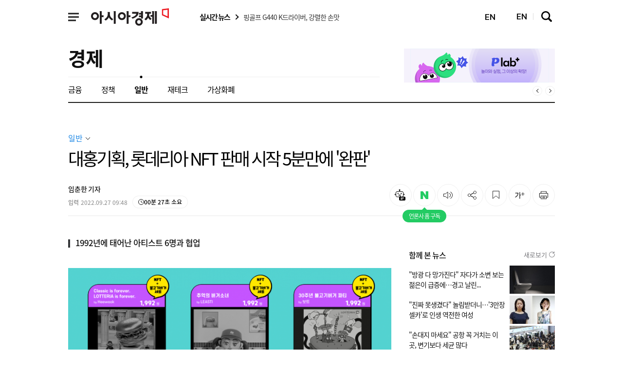

--- FILE ---
content_type: text/html; charset=utf-8
request_url: https://view.asiae.co.kr/article/2022092709484549050
body_size: 121285
content:
<!DOCTYPE html>
<html lang="ko">
<head>
<!--DCM_TITLE--><title>대홍기획, 롯데리아 NFT 판매 시작 5분만에 '완판' - 아시아경제</title><!--/DCM_TITLE-->
<meta charset="utf-8" />
<meta http-equiv="Content-Script-Type" content="text/javascript" />
<meta http-equiv="Content-Style-Type" content="text/css" />
<meta http-equiv="X-UA-Compatible" content="IE=edge" />
<meta http-equiv="Content-Type" content="text/html; charset=utf-8" />
<meta http-equiv="Expires" content="Tue, 27 Sep 2022 09:48:45 GMT" />
<meta name="referrer" content="unsafe-url" />
<meta name="viewport" content="width=device-width" />
<meta name="robots" content="All" />
<meta name="robots" content="index,follow" />
<meta name="robots" content="max-image-preview:large" />
<meta property="fb:app_id" content="105855619478324" />
<meta property="og:url" content="https://www.asiae.co.kr/article/2022092709484549050" />
<meta property="og:type" content="article" />
<meta property="og:title" content="대홍기획, 롯데리아 NFT 판매 시작 5분만에 '완판' - 아시아경제" />
<meta property="og:description" content="[아시아경제 임춘한 기자] 대홍기획은 롯데리아 불고기버거 30주년을 기념해 발행한 실물가치형 대체불가토큰(NFT)가 판매 5분 만에 완판됐다고 27일 밝혔다. 롯..." />
<meta property="og:image" content="https://cphoto.asiae.co.kr/listimglink/1/2022092709463447645_1664239594.png" />
<meta property="og:image:alt" content="롯데리아 1992 NFT." />
<meta property="og:image:type" content="image/png" />
<meta property="og:site_name" content="아시아경제" />
<meta property="og:locale" content="ko_KR" />
<meta property="og:locale:alternate" content="en_US" />
<meta name="title" content="대홍기획, 롯데리아 NFT 판매 시작 5분만에 '완판' - 아시아경제" />
<meta name="description" content="[아시아경제 임춘한 기자] 대홍기획은 롯데리아 불고기버거 30주년을 기념해 발행한 실물가치형 대체불가토큰(NFT)가 판매 5분 만에 완판됐다고 27일 밝혔다. 롯..." />
<meta name="keywords" content="롯데리아,대홍기획" />
<meta name="msvalidate.01" content="6BA948A1DBB30EE8C64BB7A1A83A6ECC" />
<meta name="google-site-verification" content="K7B_a7g-EZfyZCwhwDTmZo6EaVBCZHiqFXzItp-N710" />
<meta property="twitter:card" content="summary_large_image" />
<meta property="twitter:image" content="https://cphoto.asiae.co.kr/listimglink/1/2022092709463447645_1664239594.png" />
<meta name="twitter:card" content="summary_large_image" />
<meta name="twitter:site" content="@asiae_daily" />
<meta name="twitter:creator" content="@asiae_daily" />
<meta name="twitter:title" content="대홍기획, 롯데리아 NFT 판매 시작 5분만에 '완판' - 아시아경제" />
<meta name="twitter:description" content="[아시아경제 임춘한 기자] 대홍기획은 롯데리아 불고기버거 30주년을 기념해 발행한 실물가치형 대체불가토큰(NFT)가 판매 5분 만에 완판됐다고 27일 밝혔다. 롯..." />
<meta name="twitter:image" content="https://cphoto.asiae.co.kr/listimglink/1/2022092709463447645_1664239594.png" />
<meta property="article:author" content="https://www.asiae.co.kr" />
<meta property="article:publisher" content="https://www.asiae.co.kr" />
<meta property="article:section" content="일반" />
<meta property="article:published_time" content="2022-09-27T09:48:45+0900" />
<meta property="dable:author" content="임춘한" />
<meta property="dable:item_id" content="2022092709484549050" />
<link rel="amphtml" href="https://cm.asiae.co.kr/ampview.htm?no=2022092709484549050" />
<link rel="alternate" media="only screen and (max-width: 640px)" href="https://cm.asiae.co.kr/article/2022092709484549050" />

<link rel="shortcut icon" href="https://cwstatic.asiae.co.kr/icns/asiae.ico" type="image/x-ico" />
<link rel="image_src" href="https://cphoto.asiae.co.kr/listimglink/1/2022092709463447645_1664239594.png" />
<link rel="canonical" href="https://www.asiae.co.kr/article/2022092709484549050" />
<link rel="alternate" href="//www.asiae.co.kr/news/rss/asia_rss.htm" type="application/rss+xml" title="아시아경제 속보 [RSS]" />

<link rel="stylesheet" type="text/css" href="//cwcode.asiae.co.kr/asiae_v3/css/header_v3.css?20250224"/>
<link rel="stylesheet" type="text/css" href="//cwcode.asiae.co.kr/asiae_v3/css/footer_2025.css?20250224"/>
<link rel="stylesheet" type="text/css" href="//cwcode.asiae.co.kr/asiae_v3/font/font.css?20250224"/>
<link rel="stylesheet" type="text/css" href="//cwcode.asiae.co.kr/asiae_v3/css/swiper.min.css?20250224">
<link rel="stylesheet" type="text/css" href="//cwcode.asiae.co.kr/asiae_v3/css/service.css?20250224">
<link rel="stylesheet" type="text/css" href="//cwcode.asiae.co.kr/asiae_v3/css/common_v4.css?20250224"/>
<link rel="stylesheet" type="text/css" href="//cwcode.asiae.co.kr/asiae_v3/css/article_v2.css?20250224"/>
<link rel="stylesheet" type="text/css" href="//cwcode.asiae.co.kr/asiae_v2/css/news.css?20250224"/>

<script type="text/javascript" src="//cwcode.asiae.co.kr/asiae_v3/js/jquery-3.5.0.min.js?20250916"></script>
<script type="text/javascript" src="//cwcode.asiae.co.kr/asiae_v3/js/current-device.min.js?20250916"></script>
<script type="text/javascript" src="//cwcode.asiae.co.kr/asiae_v3/js/gnb_v2.js?20250916"></script>
<script type="text/javascript" src="//cwcode.asiae.co.kr/asiae_v3/js/swiper.min.js?20250916"></script>
<script type="text/javascript" src="//www.asiae.co.kr/js/asia_common.js?20250916"></script>
<script type="text/javascript" src="//www.asiae.co.kr/js/asia_header_sns.js?20250916"></script>
<script type="text/javascript" src="//cwcode.asiae.co.kr/asiae_v3/js/com.js?20250916"></script>
<script type="text/javascript" src="//cwcode.asiae.co.kr/asiae_v3/js/article.js?20250916"></script>
<script type="text/javascript" src="https://view.asiae.co.kr/js/asia_article_util_2018.js?20250916"></script>
<script type="text/javascript" src="https://view.asiae.co.kr/js/clipboard.js?20250916"></script>
<script type="text/javascript" src="https://view.asiae.co.kr/js/printURL.js?20250916"></script>
<script type="text/javascript" src="https://view.asiae.co.kr/js/view_common.js?20250916"></script>
<script type="text/javascript" src="/js/asia_fcm.js?20250916"></script>

<script type="application/ld+json">
{
	"@context": "https://schema.org",
	"@type": "WebSite",
	"@id": "https://www.asiae.co.kr",
	"url": "https://www.asiae.co.kr",
	"potentialAction": [{
		"@type": "SearchAction",
		"target": "https://www.asiae.co.kr/search/index.htm?kwd={keyword}",
		"query-input": {
			"@type": "PropertyValueSpecification",
			"valueRequired": true,
			"valueMaxlength": 50,
			"valueName": "keyword"
			}
	}]
}
</script>

<script type="application/ld+json">
{
	"@context": "https://schema.org",
	"@type": "NewsArticle",
	"@id": "https://www.asiae.co.kr/article/2022092709484549050",
	"mainEntityOfPage":{
	"@type":"WebPage",
	"@id":"https://www.asiae.co.kr/article/2022092709484549050"
	},
	"headline": "대홍기획, 롯데리아 NFT 판매 시작 5분만에 '완판' - 아시아경제",
	"image": {
		"@type": "ImageObject",
		"@id": "https://cphoto.asiae.co.kr/listimglink/1/2022092709463447645_1664239594.png",
		"url": "https://cphoto.asiae.co.kr/listimglink/1/2022092709463447645_1664239594.png",
		"height": 636,
		"width": 745	},
	"datePublished": "2022-09-27T09:48:45+09:00",
	"dateModified": "2022-09-27T09:48:45+09:00",
	"author": {
		"@type": "Person",
		"name": "임춘한 기자 choon@asiae.co.kr"
	},
	"publisher": {
		"@type": "Organization",
		"@id": "https://www.asiae.co.kr",
		"name": "아시아경제",
		"logo": {
			"@type": "ImageObject",
			"url" : "https://m.asiae.co.kr/amp/img/amplogo.JPG",
			"width" : 145

		},
		"sameAs":["https://www.facebook.com/asiaeconomy","https://twitter.com/asiae_daily"]
	},
	"description": "[아시아경제 임춘한 기자] 대홍기획은 롯데리아 불고기버거 30주년을 기념해 발행한 실물가치형 대체불가토큰(NFT)가 판매 5분 만에 완판됐다고 27일 밝혔다. 롯..."
},
{
	"@context": "https://schema.org",
	"@type": "BreadcrumbList",
	"itemListElement":
	[
		{
			"@type": "ListItem",
			"position": 1,
			"name": "아시아경제",
			"item": "https://www.asiae.co.kr"
		}
		,{
			"@type": "ListItem",
			"position": 2,
			"name": "경제",
			"item": "https://www.asiae.co.kr/list/economy"
		}
		,{
			"@type": "ListItem",
			"position": 3,
			"name": "일반",
			"item": "https://www.asiae.co.kr/list/economic-general"
		}
	]
}
</script>


<script type="text/javascript">
var UserAgent = navigator.userAgent;
if ( !UserAgent.match(/SHW-M380K/i) && (UserAgent.match(/iPhone|iPod|Android|Windows CE|BlackBerry|Symbian|Windows Phone|webOS|Opera Mini|Opera Mobi|POLARIS|IEMobile|lgtelecom|nokia|SonyEricsson/i) != null || UserAgent.match(/LG|SAMSUNG|Samsung/) != null ))
{
	var para = window.location.search;

	if(para==''){
		if(document.referrer)
			location.href = '//cm.asiae.co.kr'+'/article/'+'2022092709484549050'+'?aceRef='+encodeURIComponent(document.referrer);
		else
			location.href = '//cm.asiae.co.kr'+'/article/'+'2022092709484549050';
	}else{		
		const searchParams = new URLSearchParams(para);	

		let kakaoview='';
		let kakaoview_utm='';
		if(searchParams.has('kakao_from'))
		{	
			kakaoview='/kakaoview';
			kakaoview_utm='&utm_source=news.v.daum.net&utm_medium=kakaoview&utm_campaign='+'2022092709484549050';
		}

		if(document.referrer)
			location.href = '//cm.asiae.co.kr'+kakaoview+'/article/'+'2022092709484549050'+para+'&aceRef='+encodeURIComponent(document.referrer)+kakaoview_utm;
		else
			location.href = '//cm.asiae.co.kr'+kakaoview+'/article/'+'2022092709484549050'+para+kakaoview_utm;
	}
}
</script>

<script type="text/javascript">
document.domain = 'asiae.co.kr';
adURL = "https://a1.asiae.co.kr/RealMedia/ads/adstream_mjx.ads/www.asiae.co.kr/economy@x90,Right,Top1,Right1";
adURL = adURL.replace(/@/, "/1" + ((String)(Math.random())).substring (2, 11) + "@");
document.write ('<SCR' + 'IPT LANG' + 'UAGE="JAVAS' + 'CRIPT1.1" SRC="' + adURL + '"> </SCR' + 'IPT>');

//Dable 스크립트 시작 / 문의 support@dable.io
(function(d,a,b,l,e,_) {
d[b]=d[b]||function(){(d[b].q=d[b].q||[]).push(arguments)};e=a.createElement(l);
e.async=1;e.charset='utf-8';e.src='//static.dable.io/dist/plugin.min.js';
_=a.getElementsByTagName(l)[0];_.parentNode.insertBefore(e,_);
})(window,document,'dable','script');
dable('setService', 'asiae.co.kr');
dable('sendLogOnce');
//Dable 스크립트 종료 / 문의 support@dable.io

$(function(){
	gtag('event','25%', {
		'event_category': 'NTG article milestone',
		'event_label': "대홍기획, 롯데리아 NFT 판매 시작 5분만에 '완판' - 아시아경제",
		'event_value': 25 ,
		'non_interaction' : true
	});
	gtag('event','50%', {
		'event_category': 'NTG article milestone',
		'event_label': "대홍기획, 롯데리아 NFT 판매 시작 5분만에 '완판' - 아시아경제",
		'event_value': 50 ,
		'non_interaction' : true
	});
	gtag('event','75%', {
		'event_category': 'NTG article milestone',
		'event_label': "대홍기획, 롯데리아 NFT 판매 시작 5분만에 '완판' - 아시아경제",
		'event_value': 75 ,
		'non_interaction' : true
	});
	gtag('event','100%', {
		'event_category': 'NTG article milestone',
		'event_label': "대홍기획, 롯데리아 NFT 판매 시작 5분만에 '완판' - 아시아경제",
		'event_value': 100 ,
		'non_interaction' : true
	});

	$('.print_btn').printPage();

	/* 2021.02.22 : kmy 기사뷰이미지 마우스 오버시 원본 이미지버튼 추가(20240710:개발수정) */
	var figure_img = $('.img_figure');

	$(".article_photo .img_link").hover(function(){
		let nImgCnt = $('.img_link').index(this);
		$('.img_figure:eq('+nImgCnt+')').css('width','43px');
	}, function(){
		figure_img.css('width','0px');
	});

	figure_img.hover(function(){
		let nImgCnt = $('.img_figure').index(this);
		$('.img_figure:eq('+nImgCnt+')').css('width','43px');
	}, function(){
		$(this).css('width','0px');
	});
	/* 2021.02.22 : kmy 기사뷰이미지 마우스 오버시 원본 이미지버튼 추가(20240710:개발수정) */
});
</script>

<script async src="https://securepubads.g.doubleclick.net/tag/js/gpt.js"></script>
<script>
window.googletag = window.googletag || {cmd: []};
googletag.cmd.push(function() {
googletag.defineSlot('/38681064/Ko_Asiae_Article/Ko_Asiae_Article_Top', [[728, 90], [970, 90]], 'div-gpt-ad-1710722168128-0').addService(googletag.pubads());;
googletag.defineSlot('/38681064/Ko_Asiae_Article/Ko_Asiae_Article_AsideDA1', [300, 250], 'div-gpt-ad-1764307935711-0').addService(googletag.pubads());
googletag.pubads().enableSingleRequest();
googletag.pubads().collapseEmptyDivs();
googletag.pubads().setTargeting('page_type', 'article');
googletag.enableServices();
});
</script>
<script type="text/javascript" src="//www.asiae.co.kr/js/jquery.scrollBanner2023.js?20250916"></script>


<!-- Google Tag Manager -->
<script>(function(w,d,s,l,i){w[l]=w[l]||[];w[l].push({'gtm.start':
new Date().getTime(),event:'gtm.js'});var f=d.getElementsByTagName(s)[0],
j=d.createElement(s),dl=l!='dataLayer'?'&l='+l:'';j.async=true;j.src=
'https://www.googletagmanager.com/gtm.js?id='+i+dl;f.parentNode.insertBefore(j,f);
})(window,document,'script','dataLayer','GTM-TLG4KK6');</script>
<!-- End Google Tag Manager -->

</head>
<body class="pc is_fix_renewart" id="navMemns">

<!-- Google Tag Manager (noscript) -->
<noscript><iframe src="https://www.googletagmanager.com/ns.html?id=GTM-TLG4KK6"
height="0" width="0" style="display:none;visibility:hidden"></iframe></noscript>
<!-- End Google Tag Manager (noscript) -->

	<div id="skip_nav">
		<a href="#container">본문 바로가기</a>
	</div>
	<!-- bar_progress 추가 -->
	<div class="bar_progressCont" style="display:none;">
		<div class="bar_progress" style="width: 0%;">bar_progress</div>
	</div>
	<!--// bar_progress 추가 -->

	<div id="wrapper">

		<header id="header" class="header_n_ty02">
			<div class="inner">
				<section class="sec_l">
					<div class="logo">
						<a href="//www.asiae.co.kr" title="아시아경제" onclick="gtag('event', 'click', {'event_category' : 'gnb', 'event_label' : '로고'});">
							<strong>아시아경제</strong>
						</a>
					</div>

					
					<article class="nav_area">
						<nav class="header_nav">
							<button type="button" class="sitemap_btn btn_gnb" onclick="gtag('event', 'click', {'event_category' : 'gnb', 'event_label' : '햄버거'});">
								<i>
									<em>사이트맵메뉴 열기</em>
								</i>
							</button>
							<div class="scroll-wrap">
								<ul>
									<li>
										<a href="//www.asiae.co.kr/list/stock" title="증권" onclick="gtag('event', 'click', {'event_category' : 'gnb', 'event_label' : '증권'});">
											<strong>증권</strong>
										</a>
									</li>
									<li>
										<a href="//www.asiae.co.kr/list/economy" title="경제" onclick="gtag('event', 'click', {'event_category' : 'gnb', 'event_label' : '경제'});">
											<strong>경제</strong>
										</a>
									</li>
									<li>
										<a href="//www.asiae.co.kr/list/real-estate" title="부동산" onclick="gtag('event', 'click', {'event_category' : 'gnb', 'event_label' : '부동산'});">
											<strong>부동산</strong>
										</a>
									</li>
									<li>
										<a href="//www.asiae.co.kr/list/industry-IT" title="산업·IT" onclick="gtag('event', 'click', {'event_category' : 'gnb', 'event_label' : '산업·IT'});">
											<strong>산업·IT</strong>
										</a>
									</li>
									<li>
										<a href="//www.asiae.co.kr/list/politics" title="정치" onclick="gtag('event', 'click', {'event_category' : 'gnb', 'event_label' : '정치'});">
											<strong>정치</strong>
										</a>
									</li>
									<li>
										<a href="//www.asiae.co.kr/list/society" title="사회" onclick="gtag('event', 'click', {'event_category' : 'gnb', 'event_label' : '사회'});">
											<strong>사회</strong>
										</a>
									</li>
									<li>
										<a href="//www.asiae.co.kr/list/world" title="국제" onclick="gtag('event', 'click', {'event_category' : 'gnb', 'event_label' : '국제'});">
											<strong>국제</strong>
										</a>
									</li>
									<li>
										<a href="//www.asiae.co.kr/list/life" title="문화·라이프" onclick="gtag('event', 'click', {'event_category' : 'gnb', 'event_label' : '문화·라이프'});">
											<strong>문화·라이프</strong>
										</a>
									</li>
									<li>
										<a href="//www.asiae.co.kr/list/opinion" title="오피니언" onclick="gtag('event', 'click', {'event_category' : 'gnb', 'event_label' : '오피니언'});">
											<strong>오피니언</strong>
										</a>
									</li>
									<li>
										<a href="//www.asiae.co.kr/list/nationwide" title="전국" onclick="gtag('event', 'click', {'event_category' : 'gnb', 'event_label' : '전국'});">
											<strong>전국</strong>
										</a>
									</li>
								</ul>
									<ul class="news_menu">
		<li>
			<a href="//www.asiae.co.kr/list/visual-news" title="Visual-News" onclick="gtag('event', 'click', {'event_category' : 'gnb', 'event_label' : 'visualnews'});">
				<strong>Visual-News</strong>
			</a>
		</li>
	</ul>
							</div>
						</nav>
					</article>
				</section>

				<!-- 실시간뉴스 -->
				<dl class="real_news">
					<dt>
						<a href="//www.asiae.co.kr/realtime/" title="실시간뉴스 바로가기">
							실시간 뉴스
						</a>
					</dt>
					<dd class="roll_box swiper-container">
						<ul class="swiper-wrapper">
							<li class="swiper-slide">
								<a href="//www.asiae.co.kr/article/2026011921124750474" title="핑골프 G440 K드라이버, 강렬한 손맛">
									<span>핑골프 G440 K드라이버, 강렬한 손맛</span>
								</a>
							</li>
							<li class="swiper-slide">
								<a href="//www.asiae.co.kr/article/2026011920502240485" title="&quot;화재 예방 강화&quot; … 내서농산물도매시장, 소방시설 작동점검 실시">
									<span>&quot;화재 예방 강화&quot; … 내서농산물도매시장, 소방시설 작동점검 실시</span>
								</a>
							</li>
							<li class="swiper-slide">
								<a href="//www.asiae.co.kr/article/2026011920452537508" title="5억 뷰 신화 '도굴왕', 애니메이션으로 7월 日 안방 찾는다">
									<span>5억 뷰 신화 '도굴왕', 애니메이션으로 7월 日 안방 찾는다</span>
								</a>
							</li>
							<li class="swiper-slide">
								<a href="//www.asiae.co.kr/article/2026011920424034710" title="李대통령 &quot;정책만족도 가장 높아…국민 삶 실질적인 변화 보여줘&quot;">
									<span>李대통령 &quot;정책만족도 가장 높아…국민 삶 실질적인 변화 보여줘&quot;</span>
								</a>
							</li>
							<li class="swiper-slide">
								<a href="//www.asiae.co.kr/article/2026011920371731611" title="검찰, '태국 범죄조직' 팀장급 조직원에 징역 40년 구형">
									<span>검찰, '태국 범죄조직' 팀장급 조직원에 징역 40년 구형</span>
								</a>
							</li>
							<li class="swiper-slide">
								<a href="//www.asiae.co.kr/article/2026011920135021467" title="영광군, 2027년 공공비축미 매입품종 '새청무·신동진' 선정">
									<span>영광군, 2027년 공공비축미 매입품종 '새청무·신동진' 선정</span>
								</a>
							</li>
							<li class="swiper-slide">
								<a href="//www.asiae.co.kr/article/2026011920121416493" title="대전 D-유니콘 기업, 'CES 2026' 기간 수출 상담 5000만 달러 진행 ">
									<span>대전 D-유니콘 기업, 'CES 2026' 기간 수출 상담 5000만 달러 진행 </span>
								</a>
							</li>
							<li class="swiper-slide">
								<a href="//www.asiae.co.kr/article/2026011920095713062" title="[내일날씨]'대한' 최강 추위 시작…서울 아침 영하 13도">
									<span>[내일날씨]'대한' 최강 추위 시작…서울 아침 영하 13도</span>
								</a>
							</li>
							<li class="swiper-slide">
								<a href="//www.asiae.co.kr/article/2026011920023906925" title="시민 수만 명 희생되는데…휴양지 클럽서 파티하는 이란 특권층 ">
									<span>시민 수만 명 희생되는데…휴양지 클럽서 파티하는 이란 특권층 </span>
								</a>
							</li>
							<li class="swiper-slide">
								<a href="//www.asiae.co.kr/article/2026011918365845831" title="&quot;행정통합 기대·우려 공존&quot;…광주서 첫 공청회">
									<span>&quot;행정통합 기대·우려 공존&quot;…광주서 첫 공청회</span>
								</a>
							</li>
						</ul>
					</dd>
				</dl>
				<!--// 실시간뉴스 -->
				<div class="scont_tit">
					<a href="//www.asiae.co.kr/list/economy" title="경제" onclick="gtag('event', 'click', {'event_category' : 'V_플로팅바', 'event_label' : '섹션'});">
						<strong>경제</strong>
					</a>
					<p>대홍기획, 롯데리아 NFT 판매 시작 5분만에 '완판'</p>
				</div>
				<section class="sec_r">
					<article class="utile_w">
						<p class="today">2026년 01월 19일(월)</p>
						<ul class="utile_menu" style="display:none" ><!-- 로그인했을 시 mem_user클래스 추가 -->
							<li>
								<a href="javascript:;" class="main_login" title="로그인/회원가입" onclick="LoginPageJump_n();gtag('event', 'click', {'event_category' : 'gnb', 'event_label' : '로그인'});">로그인 / 회원가입</a>
							</li>
							<li class="user"><!-- 소셜 로그인별 아이콘 노출위한 클래스 추가 -->
							<!-- sns_asiae : 아시아경제, sns_naver : 네이버, sns_kko : 카카오, sns_facebook : 페이스북, sns_google : 구글 -->
								<a href="https://user.asiae.co.kr/mypage/" title="마이페이지로 이동하기">
									<!-- 2023.01.10 : 아이콘노출영역 부분 -->
									<i>
										<em>소셜 아이콘영역</em>
									</i>
									<!--// 2023.01.10 : 아이콘노출영역 부분 -->

									<strong>
										<span id="myNick"></span>님
									</strong>
								</a>
							</li>
							<!--// 로그인후 유저이름 추가 -->
						</ul>
					</article>

					<a href="//www.asiae.co.kr/en/article/2022092709484549050" class="lang_btn" onclick="gtag('event', 'click', {'event_category' : 'gnb', 'event_label' : 'en언어버튼'});"> <i class="icon"></i>EN </a>

					<article class="gnb_me">
						<a href="//www.asiae.co.kr/en/article/2022092709484549050" class="lang_btn" onclick="gtag('event', 'click', {'event_category' : 'gnb', 'event_label' : 'en언어버튼'});"> <i class="icon"></i>EN </a>

												<a href="javascript:;" class="btn_search" title="검색창 열기" onclick="gtag('event', 'click', {'event_category' : 'gnb', 'event_label' : '검색'});">
							<i><em>검색창 열기</em></i>
						</a>
											</article>
				</section>
			</div>

			<!-- anb -->
			<aside class="anb">
				<div class="anb_inner"><!-- 2023.06.27 : 영역추가 div 추가부분 -->
				<section class="hd_bx">
					<a href="//www.asiae.co.kr" title="아시아경제" onclick="gtag('event', 'click', {'event_category' : 'gnb', 'event_label' : '로고'})">
						<strong>
							<em>아시아경제</em>
						</strong>
					</a>

					<article>
						<a href="javascript:;" class="btn_search" title="검색창 열기" onclick="gtag('event', 'click', {'event_category' : 'gnb', 'event_label' : '검색'});">
							<i>
								<em>검색창 열기</em>
							</i>
						</a>

						<button type="button" class="btn_gnb">
							<i>
								<em>닫기버튼</em>
							</i>
						</button>
					</article>
				</section>

				<!-- 전체메뉴 영역 -->
				<section class="service-list__wrapper">
					<div class="service-list__login">
						<div class="member_login"><!-- 로그인전 mem_login 클래스로, 로그인 후 mem_user 클래스로 변경 -->
							<a href="javascript:;" title="로그인/회원가입" class="btn_logjoin" onclick="gtag('event', 'click', {'event_category' : 'LNB', 'event_label' : '로그인'});LoginPageJump_n();">
								<span>로그인 / 회원가입</span>
							</a>
							<a href="https://user.asiae.co.kr/mypage/" title="마이페이지" class="user"><!-- 2023.01.11 : 소셜로그인 아이콘용 추가 -->
								<i>
									<em>소셜 아이콘영역</em>
								</i>
								<strong>
									<span id="myNick_m"></span>
									<em>님</em>
								</strong>
							</a>
							<a href="//www.asiae.co.kr/en/article/2022092709484549050" class="lang_btn" onclick="gtag('event', 'click', {'event_category' : 'LNB', 'event_label' : 'en언어버튼'});"> <i class="icon"></i>EN </a>
						</div>
					</div>


					<nav class="service-list">

						<!-- S: 250617 홍보영역 : 추가 ("사이트맵 페이지 본문" 제외하고 모든 전체메뉴 모듈에 추가) -->
						<div class="service-list__bx service-list__bx--rolling">
							<div class="bx bx--rolling">
							<h4>추천 서비스</h4>
							<div class="carousel">
								<div class="carousel-inner">

								<a class="item" href="https://www.youtube.com/channel/UCswHl6Hq9rNApoM4W7sDHpg" target="_blank" title="전문가가 분석한 요즘 이슈" onclick="gtag('event', 'click', {'event_category' : 'LNB', 'event_label' : '추천_AK라디오'});">
									<img class="icon" src="//cwstatic.asiae.co.kr/asiae_v3/service/recomm-akradio.svg" />
									<p>전문가가 분석한<strong> 요즘 이슈</strong></p>
									<svg xmlns="http://www.w3.org/2000/svg" width="7" height="12" viewBox="0 0 7 12" fill="none">
									<path d="M1 1L6 6L1 11" stroke="#595959" />
									</svg>
								</a>
								<a class="item" href="https://pocket.asiae.co.kr" target="_blank" title="지식 UP! 용어·퀴즈 총집합" onclick="gtag('event', 'click', {'event_category' : 'LNB', 'event_label' : '추천_지식포켓'});">
									<img class="icon" src="//cwstatic.asiae.co.kr/asiae_v3/service/recomm-pocket.svg" />
									<p><strong>지식 UP!</strong>&nbsp; 용어·퀴즈 총집합 </p>
									<svg xmlns="http://www.w3.org/2000/svg" width="7" height="12" viewBox="0 0 7 12" fill="none">
									<path d="M1 1L6 6L1 11" stroke="#595959" />
									</svg>
								</a>
								<a class="item" href="https://www.asiae.co.kr/plabplus/" target="_blank" title="새창열기" onclick="gtag('event', 'click', {'event_category' : 'LNB', 'event_label' : '추천_플랩플러스'});">
									<svg class="icon" width="50" height="50" viewBox="0 0 50 50" fill="none" xmlns="http://www.w3.org/2000/svg">
									<g clip-path="url(#clip0_238_405)">
										<path d="M27.8193 5.66113C28.042 5.80382 28.3228 6.0158 28.5723 6.29785C29.0586 6.84794 29.4358 7.66433 29.001 8.84668L28.8008 9.38965L29.3672 9.50879L29.4697 9.01953L29.3682 9.50879H29.3691L29.3711 9.50977L29.3857 9.5127C29.3934 9.51406 29.4029 9.51515 29.4131 9.5166C29.4337 9.51953 29.46 9.52236 29.4902 9.52441C29.5506 9.5285 29.6298 9.52901 29.7236 9.51953C29.9132 9.50035 30.1586 9.44024 30.4307 9.29004C30.9226 9.01838 31.452 8.47956 31.9102 7.46973C32.0022 7.501 32.1116 7.54432 32.2314 7.60547C32.5604 7.77332 32.9417 8.04379 33.2646 8.41797C33.8897 9.14221 34.3295 10.2831 33.6787 11.9453L33.5215 12.3477L33.8965 12.5615C39.0357 15.5022 42.5 21.0526 42.5 27.416C42.4997 36.8516 34.8845 44.5 25.5 44.5C16.1155 44.5 8.50026 36.8516 8.5 27.416C8.5 20.2009 12.9499 14.0346 19.2402 11.5264L19.2393 11.5225C21.8875 10.4985 25.4921 9.05354 27.8193 5.66113ZM29.5596 8.52637L29.5576 8.52734C29.5564 8.52726 29.5554 8.52643 29.5547 8.52637C29.5557 8.52652 29.5574 8.526 29.5596 8.52637Z" fill="#2CDF7F" stroke="black" />
										<path d="M26.1552 17.4168C26.0991 17.4076 26.0446 17.3838 25.9977 17.3442C25.8594 17.2279 25.8418 17.0216 25.9585 16.8834C26.4399 16.3119 27.1261 15.9741 27.8916 15.9314C28.6495 15.8891 29.3954 16.1427 29.9916 16.6452C30.1299 16.7614 30.1475 16.9677 30.0308 17.106C29.9146 17.2439 29.7082 17.2619 29.5699 17.1452C29.1015 16.7507 28.5186 16.5516 27.9279 16.5844C27.3443 16.6167 26.8227 16.8726 26.4586 17.3046C26.3815 17.3959 26.2654 17.4345 26.1553 17.4164L26.1552 17.4168Z" fill="black" />
										<path d="M19.1345 21.7198C18.9904 21.6962 18.8752 21.5779 18.862 21.4258C18.6781 19.3489 20.1294 17.5177 22.0965 17.3435C22.2764 17.3278 22.4353 17.4603 22.4514 17.6402C22.4674 17.8201 22.3345 17.979 22.1546 17.995C20.5464 18.1374 19.3618 19.6507 19.514 21.3682C19.53 21.5481 19.3971 21.7069 19.2172 21.723C19.189 21.7254 19.1619 21.7243 19.1353 21.7199L19.1345 21.7198Z" fill="black" />
										<path d="M32.5498 19.8199C29.1495 19.4096 26.0406 21.6393 25.2727 24.896C24.4118 24.1361 23.3204 23.6196 22.0945 23.4716C18.8758 23.0836 15.9513 25.378 15.5628 28.5971C15.1748 31.8159 17.4696 34.74 20.6883 35.1284C23.5341 35.4719 26.1485 33.717 26.9845 31.0811C28.0085 32.1325 29.3837 32.8551 30.9541 33.0445C34.6059 33.4849 37.9235 30.8818 38.3644 27.2297C38.8047 23.5779 36.2011 20.2606 32.5494 19.8198L32.5498 19.8199Z" fill="white" />
										<path d="M20.3845 35.4154C18.8056 35.1566 17.4045 34.3084 16.4397 33.0273C15.4722 31.7424 15.0456 30.1552 15.2383 28.558C15.6478 25.165 18.7411 22.7376 22.1337 23.1471C22.2218 23.1578 22.3105 23.1703 22.3976 23.1846C23.377 23.3451 24.2982 23.7372 25.0897 24.3267C26.0888 21.1431 29.224 19.0892 32.589 19.4949C32.6885 19.5071 32.7889 19.5211 32.8874 19.5372C34.6676 19.829 36.2469 20.7851 37.3344 22.2296C38.4254 23.6785 38.9063 25.4677 38.6894 27.2684C38.2281 31.0937 34.7407 33.8301 30.9155 33.3688C30.8164 33.3567 30.7159 33.3427 30.6175 33.3266C29.3057 33.1115 28.1066 32.5397 27.1211 31.6632C26.0725 34.2136 23.4309 35.7884 20.6496 35.453C20.5615 35.4423 20.4724 35.4298 20.3849 35.4154L20.3845 35.4154ZM22.2918 23.83C22.2135 23.8172 22.1342 23.8058 22.0554 23.7962C19.0207 23.4301 16.254 25.6011 15.8878 28.6363C15.5309 31.5942 17.5527 34.2884 20.4907 34.77C20.5689 34.7828 20.6491 34.7943 20.7278 34.8039C23.3694 35.1226 25.8697 33.5155 26.6734 30.9825L26.8387 30.462L27.2195 30.8529C28.1705 31.829 29.382 32.4613 30.7237 32.6812C30.8129 32.6958 30.904 32.7087 30.9941 32.7197C34.461 33.138 37.6219 30.6575 38.0402 27.1906C38.4479 23.8114 36.1381 20.7337 32.7818 20.1835C32.6923 20.1688 32.6012 20.156 32.5111 20.1449C29.3061 19.7583 26.3311 21.8331 25.5913 24.9715L25.466 25.5031L25.0568 25.1415C24.2759 24.4522 23.32 23.9989 22.2925 23.8305L22.2918 23.83Z" fill="black" />
										<path d="M31.2377 20.6172L32.6541 24.0307L29.6331 21.903C28.8143 23.0666 28.7093 24.65 29.4932 25.9454C30.5503 27.6915 32.8217 28.249 34.5679 27.1914C36.3136 26.1346 36.8724 23.863 35.8152 22.1173C34.8558 20.5326 32.8964 19.9268 31.2376 20.6176L31.2377 20.6172Z" fill="black" />
										<path d="M22.0692 24.7611L23.0981 27.2404L20.9038 25.6947C20.3092 26.5397 20.2328 27.6903 20.8023 28.6312C21.5703 29.8995 23.2201 30.3046 24.4884 29.5366C25.7563 28.7689 26.1622 27.1188 25.3945 25.8509C24.6976 24.6999 23.2743 24.2599 22.0695 24.7616L22.0692 24.7611Z" fill="black" />
									</g>
									<defs>
										<clipPath id="clip0_238_405">
											<rect width="36" height="40" fill="white" transform="translate(8 5)" />
										</clipPath>
									</defs>
									</svg>

									<p>생각을 넓히는 실험실, <strong>플랩+</strong></p>
									<svg xmlns="http://www.w3.org/2000/svg" width="7" height="12" viewBox="0 0 7 12" fill="none">
									<path d="M1 1L6 6L1 11" stroke="#595959" />
									</svg>
								</a>								
								</div>
							</div>
							</div>
							<script>
							const carouselInner = document.querySelector('.bx--rolling .carousel-inner');
							const items = document.querySelectorAll('.bx--rolling .carousel-inner .item');
							let currentIndex = 0;

							const firstClone = items[0].cloneNode(true);
							carouselInner.appendChild(firstClone);

							const itemHeight = 60;
							const totalItems = items.length;

							function moveCarousel() {
								currentIndex++;
								carouselInner.style.transform = `translateY(-${itemHeight * currentIndex}px)`;

								if (currentIndex === totalItems) {
								setTimeout(() => {
									carouselInner.style.transition = 'none';
									carouselInner.style.transform = 'translateY(0)';
									currentIndex = 0;
									setTimeout(() => {
									carouselInner.style.transition = 'transform 0.6s ease-in-out';
									}, 50);
								}, 700);
								}
							}
							setInterval(moveCarousel, 3000);
							</script>
						</div>
						<!-- E: 250617 홍보영역 : 추가 ("사이트맵 페이지 본문" 제외하고 모든 전체메뉴 모듈에 추가) -->

						<div class="service-list__bx service-list__bx--news">
							<h3 class="sr-only">뉴스</h3>
							<div class="bx bx--news">
								<h4>뉴스</h4>
								<ul>
									<li><a href="//www.asiae.co.kr/list/stock">증권</a></li>
									<li><a href="//www.asiae.co.kr/list/economy">경제</a></li>
									<li><a href="//www.asiae.co.kr/list/real-estate">부동산</a></li>
									<li><a href="//www.asiae.co.kr/list/industry-IT">산업·IT</a></li>
									<li><a href="//www.asiae.co.kr/list/politics">정치</a></li>
									<li><a href="//www.asiae.co.kr/list/society">사회</a></li>
									<li><a href="//www.asiae.co.kr/list/world">국제</a></li>
									<li><a href="//www.asiae.co.kr/list/life">문화·라이프</a></li>
									<li><a href="//www.asiae.co.kr/list/opinion">오피니언</a></li>
									<li><a href="//www.asiae.co.kr/list/world-column">해외칼럼</a></li>
									<li><a href="//www.asiae.co.kr/list/golf">골프</a></li>
									<li><a href="//www.asiae.co.kr/list/entertainment-sports">연예·스포츠</a></li>
									<li><a href="//www.asiae.co.kr/list/photonews">포토뉴스</a></li>
									<li><a href="//www.asiae.co.kr/list/nationwide">전국</a></li>
								</ul>
							</div>

							<div class="bx bx--special">
								<h4>스페셜</h4>
								<ul>
									<li><a href="//www.asiae.co.kr/list/in-depth-issues">기획·이슈</a></li>
									<li><a href="//www.asiae.co.kr/list/series">연재</a></li>
									<li><a href="//www.asiae.co.kr/list/premium-contents">프리미엄 콘텐츠</a></li>
									<li><a href="//www.asiae.co.kr/economic_law/">경제법률 완전정복</a></li>
									<li><a href="//www.asiae.co.kr/list/lawtimes" style="color: #cc9e27">법률소식</a></li>
									<li><a href="//www.asiae.co.kr/list/visual-news" style="color: #794dff">Visual-News</a></li>
								</ul>
							</div>

							<div class="bx bx--insight">
								<h4>인사이트</h4>
								<ul>
									<li><a href="//www.asiae.co.kr/realtime/">실시간 뉴스</a></li>
									<li><a href="//www.asiae.co.kr/papernews/">오디오페이퍼</a></li>
									<li><a href="//www.asiae.co.kr/ranking/">많이 본 뉴스</a></li>
									<li><a href="//www.asiae.co.kr/newsletter/">뉴스레터</a></li>
									<li><a href="//www.asiae.co.kr/stock-market/">전 종목 시세</a></li>
									<li><a href="//www.asiae.co.kr/plabplus/">플랩+</a></li>
								</ul>

								<!-- S: 250617 홍보영역 : 추가 ("사이트맵 페이지 본문" 제외하고 모든 전체메뉴 모듈에 추가) -->
								<!-- 홍보모듈 -->
								<article class="service-list__banner">
									<div class="swiper swiper-container">
										<div class="swiper-wrapper">
											<div class="swiper-slide item" style="background:#F5F2FC;">
												<a class="link" href="https://www.asiae.co.kr/plabplus" target="_blank" title="놀이와 실험, 그 이상의 확장!" onclick="gtag('event', 'click', {'event_category' : '전체메뉴', 'event_label' : '플랩플러스'});">
												<!-- 570*180 -->
												<img src="https://cwcontent.asiae.co.kr/amgimagelink/98/2025120210184443956A.jpg" alt="놀이와 실험, 그 이상의 확장!" />
												</a>
											</div>
											<div class="swiper-slide item" style="background:#e4edff;">
												<a class="link" href="https://pocket.asiae.co.kr/" target="_blank" title="하루에 하나씩 챙기는 시사용어" onclick="gtag('event', 'click', {'event_category' : '전체메뉴', 'event_label' : '지식포켓'});">
												<!-- 570*180 -->
												<img src="https://cwcontent.asiae.co.kr/amgimagelink/98/2025080511102387580A.jpg" alt="하루에 하나씩 챙기는 시사용어" />
												</a>
											</div>
											<div class="swiper-slide item" style="background:#f3ffd3;">
												<a class="link" href="https://www.asiae.co.kr/newsletter-list/3minbrief" target="" title="바쁜 일상 속 필요한 뉴스만 쏙!" onclick="gtag('event', 'click', {'event_category' : '전체메뉴', 'event_label' : '3분 브리프'});">
												<!-- 570*180 -->
												<img src="https://cwstatic.asiae.co.kr/asiae_v3/service/banner-breif.webp" alt="바쁜 일상 속 필요한 뉴스만 쏙!" />
												</a>
											</div>
										</div>
										<div class="swiper-pagination"></div>
									</div>
								</article>

								<script>
								if ($('.service-list__banner .swiper-container .item').length > 1) {
									const serviceRollingSwiper = new Swiper('.service-list__banner .swiper-container', {
										slidesPerView: 1,
										loop: true,
										resizeObserver: true,
										pagination: {
											clickable: true,
											el: '.service-list__banner .swiper-pagination',
										},
										autoplay: {
											delay: 3000,
											disableOnInteraction: false,
										},
									});
									$('.btn_gnb').on('click', function () {
										setTimeout(() => {
											serviceRollingSwiper.update(); //250630-1 수정
											serviceRollingSwiper.slideTo(1,0,true)//첫번째슬라이드로 이동
										}, 10);
									});
								}
								</script>
								<!-- E: 250617 홍보영역 : 추가 ("사이트맵 페이지 본문" 제외하고 모든 전체메뉴 모듈에 추가) -->
							</div>
						</div>

						<div class="service-list__bx service-list__bx--util">
							<h3 class="sr-only">아시아경제 서비스</h3>
							<div class="bx bx--service">
								<a href="//www.asiae.co.kr/fortune/" class="link link--fortune"> <i class="ico"></i> 운세 </a>
								<a href="https://military.asiae.co.kr" data-murl="https://military.asiae.co.kr#callappbrowser" class="link link--defence"> <i class="ico"></i> 양낙규의 디펜스클럽 </a>
								<a href="https://core.asiae.co.kr" data-murl="https://core.asiae.co.kr#callappbrowser" class="link link--core"> <i class="ico"></i> 아시아경제CORE </a>
							</div>
							<div class="bx bx--links">
								<a href="//www.asiae.co.kr/list/inform" class="link"> 알립니다 </a>
								<a href="https://e.asiae.co.kr/ak-edu/" class="link" target="_blank"> 아시아경제 교육센터 </a>
								<a href="https://e.asiae.co.kr" class="link" target="_blank"> E아시아경제 </a>
							</div>
							<div class="bx bx--sns">
								<a href="https://www.youtube.com/channel/UCswHl6Hq9rNApoM4W7sDHpg" class="link link--youtube" target="_blank" title="유튜브 바로가기">
									<i class="ico"></i>
								</a>
								<a href="https://www.instagram.com/asiae_instar/" class="link link--instagram" target="_blank" title="인스타그램 바로가기">
									<i class="ico"></i>
								</a>
								<a href="https://x.com/asiae_daily?ref_src=twsrc%5Egoogle%7Ctwcamp%5Eserp%7Ctwgr%5Eauthor&prefetchTimestamp=1728959180353&mx=2" class="link link--x" target="_blank" title="X(트위터) 바로가기">
									<i class="ico"></i>
								</a>
								<a href="https://media.naver.com/channel/promotion?oid=277" class="link link--naver" target="_blank" title="네이버 바로가기">
									<i class="ico"></i>
								</a>
								<a href="https://blog.naver.com/amg_asiae" class="link link--blog" target="_blank" title="네이버블로그 바로가기">
									<i class="ico"></i>
								</a>
							</div>
						</div>
					</nav>
 				</section>
				<!--// 전체메뉴 영역 -->
				</div><!-- 2023.06.27 : 영역추가 div닫기부분 -->
			</aside>
			<!-- anb -->

			<!-- 검색영역 -->

			<div class="search_wrap">
								<div class="layout">
					<form name="searchForm" method="post" onsubmit="javascript:return checkSearchSubmit(this); this.blur();">
						<input type="hidden" name="udt" value="1">
						<fieldset class="sch_form">
							<legend>
								검색영역
							</legend>

							<div class="input_box">
								<label for="sear">뉴스검색</label>
								<input type="text" name="sn" id="search1" autocomplete="off" placeholder="검색어를 입력해주세요" onkeydown="javascript:if(event.keyCode==13){searchFormSubmit();return false;}"/>
								<button type="button" class="btn remove_val">
									<i>
										<em>삭제아이콘</em>
									</i>
								</button>
								<button type="button" class="btn btn_ic" onclick="searchFormSubmit();gtag('event', 'click', {'event_category' : 'gnb', 'event_label' : '검색'});">
									<i>
										<em>검색아이콘</em>
									</i>
								</button>
							</div>
						</fieldset>
					</form>
				</div>
			</div>

			<script type="text/javascript">
			function checkSearchSubmit(obj)
			{
				if( obj.sn.value && obj.sn.value != '뉴스검색' )
				{
					return true;
				}
				else
				{
					alert('검색어를 입력하세요.');
					return false;
				}
			}

			function searchFormSubmit()
			{
				var searchKeyword = $('#search1').val();
				const kwEncoded = encodeURIComponent(searchKeyword);
				document.searchForm.action = '//www.asiae.co.kr/search/index.htm?keyword='+kwEncoded;
				document.searchForm.submit();
			}
			</script>
			<!--// 검색영역 --> 
		</header>

		<div class="dim_ly">
			<em>Dim영역</em>
		</div>
<script type="text/javascript">
function saveRefCookie(ref) {
	var spath = '/';
	var domain ='.asiae.co.kr';
	var name='aceRef';
	document.cookie = name+'='+escape(ref)+';'+';expires=0;path='+spath+';domain='+domain;
}

var curPage = document.location.href;
curPage = curPage.slice(7);
var arr = curPage.split("/");
curPage = arr[0];

if(document.referrer) {
	SetCookie("aceRef", document.referrer, 0, "/", ".asiae.co.kr" );
}
else {
	SetCookie("aceRef", "", 0, "/", ".asiae.co.kr" );
}

</script>


		<main id="container" class="container">
			<!-- wing_left -->
			<div class="wing_left" id="wing_left" style="display:none;">
				<script type="text/javascript" src="https://a1.asiae.co.kr/RealMedia/ads/adstream_jx.ads/www.asiae.co.kr/economy@x01"></script>
			</div>
			<!--// wing_left -->

			<!-- wing_right -->
			<div class="wing_right" id="wing_right" style="display:none;">
				<script type="text/javascript" src="https://a1.asiae.co.kr/RealMedia/ads/adstream_jx.ads/www.asiae.co.kr/economy@x02"></script>
			</div>
			<!--// wing_right -->
			<div class="contents">
				<header class="sec_header">
					<div class="h_wr">
						<div class="h_area">
							<dl>
								<dt>
									<a href="//www.asiae.co.kr/list/economy" title="경제" >경제</a>									
								</dt>
								
								<dd>
									<nav class="sub_nav">
										<ul class="nav_l">
											<li class="">
												<strong>
													<a href="//www.asiae.co.kr/list/finance" title="금융">금융</a>
												</strong>
											</li>
											<li class="">
												<strong>
													<a href="//www.asiae.co.kr/list/economic-policy" title="정책">정책</a>
												</strong>
											</li>
											<li class="is_on ">
												<strong>
													<a href="//www.asiae.co.kr/list/economic-general" title="일반">일반</a>
												</strong>
											</li>
											<li class="">
												<strong>
													<a href="//www.asiae.co.kr/list/money-management" title="재테크">재테크</a>
												</strong>
											</li>
											<li class="">
												<strong>
													<a href="//www.asiae.co.kr/list/crypto" title="가상화폐">가상화폐</a>
												</strong>
											</li>

										</ul>
									</nav>
								</dd>
							</dl>
						</div>
						<!-- inside -->
						<div class="inside_b">
							<div class="swiper-container">
								<div class="swiper-wrapper">

									<div class="swiper-slide inside_ban01"  onclick="gtag('event', 'click', {'event_category' : '뷰_인사이드배너', 'event_label' : '플랩플러스'});" style="background-color:#F5F2FC;">
										<a href="https://www.asiae.co.kr/plabplus" title="플랩&#43;" target="">
											<figure>
												<img loading="lazy" src="https://cwcontent.asiae.co.kr/amgimagelink/98/2025120210230874823A.jpg" alt="플랩&#43;" />
											</figure>
										</a>
									</div>

									<div class="swiper-slide inside_ban02"  onclick="gtag('event', 'click', {'event_category' : '뷰_인사이드배너', 'event_label' : '지식포켓'});" style="background-color:#141518;">
										<a href="https://pocket.asiae.co.kr/" title="지식포켓" target="_blank">
											<figure>
												<img loading="lazy" src="https://cwcontent.asiae.co.kr/amgimagelink/98/2025080513472467777A.jpg" alt="지식포켓" />
											</figure>
										</a>
									</div>

									<div class="swiper-slide inside_ban03"  onclick="gtag('event', 'click', {'event_category' : '뷰_인사이드배너', 'event_label' : 'AK라디오'});" style="background-color:#F1F0FE;">
										<a href="https://www.youtube.com/channel/UCswHl6Hq9rNApoM4W7sDHpg" title="소종섭의 시사쇼" target="_blank">
											<figure>
												<img loading="lazy" src="https://cwcontent.asiae.co.kr/amgimagelink/98/2025081213143427148A.jpg" alt="소종섭의 시사쇼" />
											</figure>
										</a>
									</div>
								</div>
							</div>

							<div class="swiper_btn_wrap">
								<button id="inside_prev" class="arrow swiper-button-prev">
									<span class="sr-only">이전</span>
								</button>
								<button id="inside_next" class="arrow swiper-button-next">
									<span class="sr-only">다음</span>
								</button>
							</div>
						</div>
						<!--// inside -->
					</div>
				</header>

				<section class="sub_inner" id="summarynews_popup">



				<!-- 뷰 top 광고 -->
								<!-- 광고영역1 -->
				<div class="news_view_ad">
					<div  class="top_ad">
						<!-- /38681064/Asiae_Article -->
						<div id="div-gpt-ad-1710722168128-0" style="min-width: 728px; min-height: 90px;">
						  <script>googletag.cmd.push(function() { googletag.display('div-gpt-ad-1710722168128-0'); });</script>
						</div>
					</div>
				</div>
				<!--// 광고영역1 -->
				<!-- 뷰 top 광고// -->

				<div class="cont_sub cont02023">
					<p class="user_views">
						<iframe title="조회수" name="조회수" allowtransparency="true" scrolling="no" frameborder="0" src="https://aka.asiae.co.kr/get_count.php?2022092709484549050"  width='130' height='18'  ></iframe>					</p>
					<div class="lc">
						<a href="//www.asiae.co.kr/list/economic-general" onclick="gtag('event', 'click', {'event_category' : 'V_제목영역', 'event_label' : '네비게이션'});" title="일반" class="btn_title" >일반</a>
						<div  class="lc_marea"><ul>
<li><a href="//www.asiae.co.kr/list/finance" title="금융" onclick="gtag('event', 'click', {'event_category' : 'V_제목영역', 'event_label' : '네비게이션'});">금융</a></li>
<li><a href="//www.asiae.co.kr/list/economic-policy" title="정책" onclick="gtag('event', 'click', {'event_category' : 'V_제목영역', 'event_label' : '네비게이션'});">정책</a></li>
<li><a href="//www.asiae.co.kr/list/economic-general" title="일반" onclick="gtag('event', 'click', {'event_category' : 'V_제목영역', 'event_label' : '네비게이션'});">일반</a></li>
<li><a href="//www.asiae.co.kr/list/money-management" title="재테크" onclick="gtag('event', 'click', {'event_category' : 'V_제목영역', 'event_label' : '네비게이션'});">재테크</a></li>
<li><a href="//www.asiae.co.kr/list/crypto" title="가상화폐" onclick="gtag('event', 'click', {'event_category' : 'V_제목영역', 'event_label' : '네비게이션'});">가상화폐</a></li>
</ul></div>					</div>

					<div class="area_title">
						<h1 onCopy="copy_play('2022092709484549050');">
							대홍기획, 롯데리아 NFT 판매 시작 5분만에 '완판'						</h1>

						<!-- 기사리딩타임+기자정보 추가 건 구조 변경 -->
						<div class="area_info">
							<div class="article_info">
								<div class="reporter">
									<p><strong>임춘한</strong>기자</p>								</div>

								<div class="area_date">
									<div class="date_box"><!--// 수정 없을 시 입력만 표출 -->
										<p><strong>입력</strong>2022.09.27 09:48</p>
																			</div>

									<div class="readingtime"><i><em>시계아이콘</em></i>00분 27초 소요</div>								</div>
							</div>
							<div class="area_util_2023"> 
												<a href="#summarynews_popup" class="summary_btn" title="숏뉴스" data-id="2022092709484549050" onclick="gtag('event', 'click', {'event_category' : 'V_제목영역', 'event_label' : 'AI본문요약'});"><i><em>숏뉴스</em></i></a>
						<div class="wrapsummnews_layer">
			<div class="titbox">
				<strong><i></i>숏 뉴스</strong>
				<span>AI 요약 기술은 핵심만 전달합니다. 전체 내용의 이해를 위해 기사 본문을 확인해주세요.</span>
			</div>
			<p class="txtbox" id="summary_txtbox">
				불러오는 중...
			</p>
			<a href="javascript:;" class="btn_close" title="플립보드아이콘">
				<span class="ico blind">닫기</span>
			</a>
		</div>
		<script>
	$(document).ready(function () {
		$(".summary_btn").click(function () {			
				getSummary();
		});
	});
</script>
				<a href="https://media.naver.com/channel/promotion?oid=277" target="_blank" onclick="gtag('event', 'click', {'event_category' : 'V_제목영역', 'event_label' : '네이버채널구독'});" class="naver_subs_btn" title="언론사 홈 구독"><i><em>언론사 홈 구독</em></i><div class="tooltip">언론사 홈 구독</div></a><!-- 2024.08.02 구독 버튼-->				
						<a href="javascript:;" onclick="javascript:play_audio2();gtag('event', 'click', {'event_category' : 'V_제목영역', 'event_label' : '뉴스듣기'});" class="ply_btn" id="playbtn" title="뉴스듣기"><i><em>뉴스듣기</em></i></a>
		<input type="hidden" id="voice_url" value="https://s3.ap-northeast-2.amazonaws.com/asiae-voice/2022/09/27/2022092709484549050.30baf711-ef45-4333-a1cb-0cd8869b7a67.mp3"/>
				<a href="javascript:;" onclick="gtag('event', 'click', {'event_category' : 'V_제목영역', 'event_label' : '공유박스'});" class="share_btn" id="shareBtn" title="공유"><i><em>공유</em></i></a><!-- 클릭 시 클래스 on 추가-->
				<!-- 공유하기 레이어 팝업-->
				<script type="text/javascript" src="https://developers.kakao.com/sdk/js/kakao.min.js"></script><!-- 카카오톡 -->
<script language="JavaScript">
function goFacebook()
{
	window.open('https://www.facebook.com/sharer.php?u=https%3A%2F%2Fwww.asiae.co.kr%2Farticle%2F2022092709484549050%3Futm_source%3Dfacebook%26utm_medium%3Dsocial%26utm_campaign%3Dshare_btn%26utm_content%3D20260119&t=%EB%8C%80%ED%99%8D%EA%B8%B0%ED%9A%8D%2C+%EB%A1%AF%EB%8D%B0%EB%A6%AC%EC%95%84+NFT+%ED%8C%90%EB%A7%A4+%EC%8B%9C%EC%9E%91+5%EB%B6%84%EB%A7%8C%EC%97%90+%5C%27%EC%99%84%ED%8C%90%5C%27');
}

function goTweet()
{
	window.open('https://twitter.com/intent/tweet?text=%EB%8C%80%ED%99%8D%EA%B8%B0%ED%9A%8D%2C+%EB%A1%AF%EB%8D%B0%EB%A6%AC%EC%95%84+NFT+%ED%8C%90%EB%A7%A4+%EC%8B%9C%EC%9E%91+5%EB%B6%84%EB%A7%8C%EC%97%90+%5C%27%EC%99%84%ED%8C%90%5C%27&url=https%3A%2F%2Fwww.asiae.co.kr%2Farticle%2F2022092709484549050%3Futm_source%3Dtwitter%26utm_medium%3Dsocial%26utm_campaign%3Dshare_btn%26utm_content%3D20260119', 'X', 'width = 700, height = 400, top = 100, left = 200, location = no');
}

Kakao.init('0f740af274194caf66114f769dcefba3');	//자바스크립트 api 키값
function goKakao()
{
	/*var kakaoUrl="https://story.kakao.com/share?url=https%3A%2F%2Fwww.asiae.co.kr%2Farticle%2F2022092709484549050";
	var popupOptions="width=600, height=460, resizable=no, scrollbars=yes, status=no";
	window.open(kakaoUrl,"kakaoPop",popupOptions);*/

		var strImg = "https://cwcontent.asiae.co.kr/asiaresize/20/2022092709463447645_1664239594.png";
		var Pageurl = "https://www.asiae.co.kr/article/2022092709484549050?utm_source=kakaotalk&utm_medium=social&utm_campaign=share_btn&utm_content=20260119";
		if(strImg!='')
		{
			Kakao.Link.sendDefault({
				objectType: "feed",
				content: {
					title: "대홍기획, 롯데리아 NFT 판매 시작 5분만에 \'완판\'",
					imageUrl: strImg,
					link: {
					webUrl: Pageurl,
					mobileWebUrl: Pageurl
					}
				}
			});
		}
		else
		{
			Kakao.Link.sendDefault({
				objectType: "feed",
				content: {
					title: "대홍기획, 롯데리아 NFT 판매 시작 5분만에 \'완판\'",
					link: {
					webUrl: Pageurl,
					mobileWebUrl: Pageurl
					}
				}
			});

		}
		Kakao.Link.cleanup();
}
</script>
	<div class="wrapsns_layer">
	<div class="sns_layer">
		<div class="inner">
			<h2>공유하기</h2>

			<div class="sns_list">
				<ul>
					<li class="facebook">
						<a href="javascript:;" id="button" onclick="goFacebook();gtag('event', 'click', {'event_category' : 'V_제목영역', 'event_label' : '페이스북공유'});" class="btn_sns facebk" title="페이스북">
							<span>페이스북</span>
						</a>
					</li>
					<li class="kakao">
						<a href="javascript:;" onclick="javascript:goKakao();gtag('event', 'click', {'event_category' : 'V_제목영역', 'event_label' : '카카오톡공유'});" title="카카오톡">
							<span>카카오톡</span>
						</a>
					</li>
					<li class="x_twitter">
						<a href="javascript:;" onclick="javascript:goTweet();gtag('event', 'click', {'event_category' : 'V_제목영역', 'event_label' : '트위터공유'});" title="트위터" rel="noreferrer noopener">
							<span>트위터</span>
						</a>
					</li>
						<li class="url">
		<a href="javascript:;" onclick="gtag('event', 'click', {'event_category' : 'V_제목영역', 'event_label' : '주소복사'});" data-clipboard-text="https://www.asiae.co.kr/article/2022092709484549050?utm_source=copy&utm_medium=copy&utm_campaign=share_btn&utm_content=20260119" id="urlcopy_2" title="주소복사하기">
		<span>주소복사</span>
		</a>
	</li>
				</ul>
			</div>
			<a href="javascript:;" class="btn_close">닫기</a>
		</div>
	</div>
</div>

				<!-- // 공유하기 레이어 팝업-->
				<a href="javascript:LoginPageJump_n();" onclick="gtag('event', 'click', {'event_category' : 'V_제목영역', 'event_label' : '스크랩'});" class="scrap_btn" title="스크랩" data-id="2022092709484549050"><i><em>스크랩</em></i></a><!-- 스크랩 시 클래스 on 추가-->
					<a href="javascript:;" onclick="gtag('event', 'click', {'event_category' : 'V_제목영역', 'event_label' : '글씨크기'});" class="fontsize_btn" title="글자크기"><i><em>글자크기</em></i></a><!-- 클릭 시 클래스 on 추가-->
	<!-- 글자크기설정 레이어 팝업-->
	<div class="wrapfont_layer">
		<div class="font_layer">
			<div class="inner">
				<h2>글자크기 설정</h2>
				<div class="list_set">
					<ul>
						<li>
							<input type="radio" id="inpFont17" name="inpFont" class="screen_out" checked value="17" onclick="javascript:fontPlusMinus2(17);">
							<label class="lab_set lab_size0" for="inpFont17">
								<span class="ico_view"></span>가나다라
							</label>
						</li>
						<li>
							<input type="radio" id="inpFont19" name="inpFont" class="screen_out" value="19" onclick="javascript:fontPlusMinus2(19);">
							<label class="lab_set lab_size1" for="inpFont19">
								<span class="ico_view"></span>가나다라
							</label>
						</li>
						<li>
							<input type="radio" id="inpFont21" name="inpFont" class="screen_out" value="21" onclick="javascript:fontPlusMinus2(21);">
							<label class="lab_set lab_size2" for="inpFont21">
								<span class="ico_view"></span>가나다라
							</label>
						</li>
					</ul>
				</div>
				<a href="javascript:;" class="btn_close"><span>닫기</span></a>
			</div>
		</div>
	</div>
	<!--// 글자크기설정 레이어 팝업-->

				<a href="/realtime/sokbo_viewNew.htm?idxno=2022092709484549050" onclick="gtag('event', 'click', {'event_category' : 'V_제목영역', 'event_label' : '인쇄'});" class="print_btn" title="인쇄"><i><em>인쇄</em></i></a>				
							</div>
						</div>

						<!-- //기사리딩타임+기자정보 추가 건 구조 변경 -->
					</div>
				</div>

				<!-- area_cont -->
				<div class="cont_main">
					<div class="cont_article">
						<!-- 기사 내용 영역 -->
						<div class="article_view">

						
					<!-- 기사영역(댓글x, 댓글하단 광고x) -->
					<div class="article fb-quotable" itemprop="articleBody" id="txt_area" onCopy="copy_play('2022092709484549050');">
					<div id="fb-root"></div>
							<!-- 기사 부제목 영역 -->
							<div class="article_head"><h4>1992년에 태어난 아티스트 6명과 협업</h4></div>							<!-- 기사 부제목 영역// -->

							<!-- 본문 -->
									<div class="article_photo">
			<a href="//www.asiae.co.kr/news/img_view.htm?img=2022092709463447645_1664239594.png" class="img_link" title="롯데리아 1992 NFT.">
				<img src="https://cphoto.asiae.co.kr/listimglink/1/2022092709463447645_1664239594.png" alt="롯데리아 1992 NFT.">
			</a>
			<p class="txt">롯데리아 1992 NFT.</p>
			<div class="article_ad"><ul><li><script type="text/javascript" src="https://a1.asiae.co.kr/RealMedia/ads/adstream_jx.ads/www.asiae.co.kr/economy@x30"></script></li></ul><div class="bl_ad">AD</div></div>
			<a href="//www.asiae.co.kr/news/img_view.htm?img=2022092709463447645_1664239594.png" class="img_figure" title="롯데리아 1992 NFT.">
				<span class="blind">원본보기 아이콘</span>
			</a>
		</div>
<br><p>[아시아경제 임춘한 기자] 대홍기획은 롯데리아 불고기버거 30주년을 기념해 발행한 실물가치형 대체불가토큰(NFT)가 판매 5분 만에 완판됐다고 27일 밝혔다.</p><br><p>롯데리아 1992 NFT는 롯데리아 불고기버거와 같은 1992년에 태어난 신진 아티스트 6명과 협업해 불고기버거의 30주년을 기념하는 아트워크로 구성됐으며, 26일 오후 3시 NFT 마켓플레이스인 CCCV에서 개당 1992원의 가격에 1992개가 판매됐다.</p>	<div class="ad_mid2">
		<SCRIPT type="text/javascript" SRC="https://a1.asiae.co.kr/RealMedia/ads/adstream_jx.ads/www.asiae.co.kr/economy@Middle2"></script>
	</div><p>롯데리아 1992 NFT는 가상화폐가 아닌 원화로 NFT를 구매할 수 있어 기존 소수 투자자 중심으로 구매가 이루어지던 NFT를 누구나 쉽고 간편하게 구매하도록 대중화하고 롯데리아의 실제 고객이 NFT를 접할 수 있도록 유도한 것에 의의가 있다.</p><br><p>홍성현 대홍기획 대표이사는 “떠오르는 소비 주체인 MZ세대(밀레니얼+Z세대)와 적극적으로 소통하고 그들에게 더욱 친숙하게 브랜드를 각인시키기 위한 NFT 마케팅 사례”라며 “앞으로도 실물가치를 기반으로 소비자에게 실질적 혜택을 제공하고 고객사에는 실제 매출로 연결될 수 있는 실물가치형 NFT 마케팅 영역을 확장할 것”이라고 말했다.</p><br></p>	<div class="add_middle">
		<SCRIPT type="text/javascript" SRC="https://a1.asiae.co.kr/RealMedia/ads/adstream_jx.ads/www.asiae.co.kr/economy@Middle"></script>
	</div>							<!-- 본문// -->
 
							<div class="e_article"><br><br>임춘한 기자 choon@asiae.co.kr<br></div>
							
							<!-- 뷰 하단 텍스트광고4개, 바이라인 200X200 광고 -->
														<div class="art_btm">
								<div class="bl_ad">AD</div>
								<ul class="left_art">
									<li class="re_ad"><iframe width="100%" height="25" noresize="" scrolling="No" frameborder="0" marginheight="0" marginwidth="0" src="https://a1.asiae.co.kr/RealMedia/ads/adstream_sx.ads/www.asiae.co.kr/economy@x13"></iframe></li>
									<li><script type="text/javascript" SRC="https://a1.asiae.co.kr/RealMedia/ads/adstream_jx.ads/www.asiae.co.kr/economy@x14"></script></li>
								</ul>
								<div class="rig_art">
									<script type="text/javascript" src="https://a1.asiae.co.kr/RealMedia/ads/adstream_jx.ads/www.asiae.co.kr/economy@x11"></script>
								</div>
							</div>
							<!-- 뷰 하단 텍스트광고4개, 바이라인 200X200 광고// -->

							<!-- 주요뉴스, 추천뉴스 -->
								<div class="mainnews_add">
		        <h4>꼭 봐야할 주요뉴스</h4>
                        <a href="//www.asiae.co.kr/article/2026011615515236034" title="&quot;상조 비용만 1000만원…조용히 보내드리고 싶다&quot; 무빈소 장례 확산" class="thumb"  onclick= "gtag( 'event', 'click', { 'event_category' : 'V_주요뉴스', 'event_label' : '1슬롯' });" >
                    <img src="https://cwcontent.asiae.co.kr/asiaresize/93/2026011616103394720_1768547432.png" alt="&quot;상조 비용만 1000만원…조용히 보내드리고 싶다&quot; 무빈소 장례 확산" />
                    <span class="t_txt">"상조 비용만 1000만원…조용히 보내드리고 싶다" ...</span>
                    <span class="mask">마스크영역</span>
                </a>
        <ul>
            <li><a href="//www.asiae.co.kr/article/2026011909281726815" title="확진 숨기고 학교갔다가 집단감염…&quot;심하면 사망한다&quot; 대만 발칵"  onclick= "gtag( 'event', 'click', { 'event_category' : 'V_주요뉴스', 'event_label' : '2슬롯' });" >확진 숨기고 학교갔다가 집단감염…"심하면 사망한다" 대만 발칵</a></li>
<li><a href="//www.asiae.co.kr/article/2026011917015426211" title="&quot;MBA 나와도 백수, 오히려 연봉 깎더라&quot;…심상치 않은 미국 취업난"  onclick= "gtag( 'event', 'click', { 'event_category' : 'V_주요뉴스', 'event_label' : '3슬롯' });" >"MBA 나와도 백수, 오히려 연봉 깎더라"…심상치 않은 미국 취업난</a></li>
<li><a href="//www.asiae.co.kr/article/2026011908350718621" title="&quot;손대지 마세요&quot; 공항 꼭 거치는 이곳, 변기보다 세균 많다"  onclick= "gtag( 'event', 'click', { 'event_category' : 'V_주요뉴스', 'event_label' : '4슬롯' });" >"손대지 마세요" 공항 꼭 거치는 이곳, 변기보다 세균 많다</a></li>
<li><a href="//www.asiae.co.kr/article/2026011914271190690" title="&quot;작년에 미리 살걸&quot;…결국 '2000만원' 넘긴 샤넬백"  onclick= "gtag( 'event', 'click', { 'event_category' : 'V_주요뉴스', 'event_label' : '5슬롯' });" >"작년에 미리 살걸"…결국 '2000만원' 넘긴 샤넬백</a></li>

        </ul>
	</div>
							<!-- 주요뉴스, 추천뉴스 -->

							<!-- 구글광고 2022.05.18 교체-->

							
							<!-- 구글광고// -->

		<!-- 바이라인 -->
		<p class="txt_prohibition"><ⓒ투자가를 위한 경제콘텐츠 플랫폼, 아시아경제(www.asiae.co.kr) 무단전재 배포금지></p>		<!-- 바이라인// -->

		<div class="fb-quote"></div>
		</div>
		<!-- 기사영역(댓글x, 댓글하단 광고x) -->
			<!-- 본문// -->

<!-- 본문 포토슬라이드 -->
<script type="text/javascript">
$(document).ready(function () {
	//과거 기사 내 슬라이드쇼 iframe remove
	if($('div.slide_frame').length>0)
	{
		$('div.slide_frame').remove();
	}
});

window.addEventListener('message', function(e) {
	if(e.data.doFunc === 'checkScrap'){
		setTimeout(function(){
			scrapCheck();
		},1000);
	}
});
</script>
<!-- 본문 포토슬라이드// -->

							<div class="ad_zonepho01">
								<!-- 하단 기사광고 -->
								<script type="text/javascript" src="https://a1.asiae.co.kr/RealMedia/ads/adstream_jx.ads/www.asiae.co.kr/economy@Middle1"></script>
								<!-- 하단 기사광고// -->
							</div>

							<div class="fl_fr">
								<div class="left_art">
								<script type="text/javascript" src="https://a1.asiae.co.kr/RealMedia/ads/adstream_jx.ads/www.asiae.co.kr/economy@x18"></script>
								</div>

								<div class="rig_art">
								<script type="text/javascript" src="https://a1.asiae.co.kr/RealMedia/ads/adstream_jx.ads/www.asiae.co.kr/economy@x19"></script>
								</div>
							</div>

							<div class="ad_zonepho04">
								<!-- 포핀 -->
								<script type="text/javascript" src="https://a1.asiae.co.kr/RealMedia/ads/adstream_jx.ads/www.asiae.co.kr/economy@x21"></script>

								<!-- 포핀// -->
							</div>

						</div>
					</div>

					<div class="cont_aside cont_aside02">
<div class="ad_300250_b">
	<!-- /38681064/Ko_Asiae_Article/Ko_Asiae_Article_AsideDA1 -->
	<div id='div-gpt-ad-1764307935711-0' style='min-width: 300px; min-height: 250px;'>
		<script>googletag.cmd.push(function() { googletag.display('div-gpt-ad-1764307935711-0'); });</script>
	</div>
</div>
<!-- 오늘의 뉴스 -->
<div class="aside_md_today">
	<h3 class="tit01">함께 본 뉴스</h3>
	<a href="javascript:;" onclick="javascript:today_toggle();gtag('event', 'click', {'event_category' : 'V_오늘의뉴스', 'event_label' : '새로보기'});" class="btn_refresh" title="새로보기">새로보기 <span></span></a>

	
		<ul class="md_today_list" >
					<li>
			<p class="txt"><a href="//www.asiae.co.kr/article/2026011815041042311" onclick="gtag('event', 'click', {'event_category' : 'V_오늘의뉴스', 'event_label' : '1슬롯'});" title="&quot;방광 다 망가진다&quot; 자다가 소변 보는 젊은이 급증에…경고 날린 전문가들">"방광 다 망가진다" 자다가 소변 보는 젊은이 급증에…경고 날린...</a></p>
			<div class="thumb"><a href="//www.asiae.co.kr/article/2026011815041042311" onclick="gtag('event', 'click', {'event_category' : 'V_오늘의뉴스', 'event_label' : '1슬롯'});" title="&quot;방광 다 망가진다&quot; 자다가 소변 보는 젊은이 급증에…경고 날린 전문가들"><img src="https://cwcontent.asiae.co.kr/asiaresize/269/2026011815154695322_1768716946.jpg" alt="&quot;방광 다 망가진다&quot; 자다가 소변 보는 젊은이 급증에…경고 날린 전문가들" /></a></div>
		</li>
		<li>
			<p class="txt"><a href="//www.asiae.co.kr/article/2026011910572562814" onclick="gtag('event', 'click', {'event_category' : 'V_오늘의뉴스', 'event_label' : '2슬롯'});" title="&quot;진짜 못생겼다&quot; 놀림받더니…'3만장 셀카'로 인생 역전한 여성">"진짜 못생겼다" 놀림받더니…'3만장 셀카'로 인생 역전한 여성</a></p>
			<div class="thumb"><a href="//www.asiae.co.kr/article/2026011910572562814" onclick="gtag('event', 'click', {'event_category' : 'V_오늘의뉴스', 'event_label' : '2슬롯'});" title="&quot;진짜 못생겼다&quot; 놀림받더니…'3만장 셀카'로 인생 역전한 여성"><img src="https://cwcontent.asiae.co.kr/asiaresize/269/2026011910081796050_1768784896.jpg" alt="&quot;진짜 못생겼다&quot; 놀림받더니…'3만장 셀카'로 인생 역전한 여성" /></a></div>
		</li>
		<li>
			<p class="txt"><a href="//www.asiae.co.kr/article/2026011908350718621" onclick="gtag('event', 'click', {'event_category' : 'V_오늘의뉴스', 'event_label' : '3슬롯'});" title="&quot;손대지 마세요&quot; 공항 꼭 거치는 이곳, 변기보다 세균 많다">"손대지 마세요" 공항 꼭 거치는 이곳, 변기보다 세균 많다</a></p>
			<div class="thumb"><a href="//www.asiae.co.kr/article/2026011908350718621" onclick="gtag('event', 'click', {'event_category' : 'V_오늘의뉴스', 'event_label' : '3슬롯'});" title="&quot;손대지 마세요&quot; 공항 꼭 거치는 이곳, 변기보다 세균 많다"><img src="https://cwcontent.asiae.co.kr/asiaresize/269/2025123108404974745_1767138049.jpg" alt="&quot;손대지 마세요&quot; 공항 꼭 거치는 이곳, 변기보다 세균 많다" /></a></div>
		</li>
		<li>
			<p class="txt"><a href="//www.asiae.co.kr/article/2026011713210895447" onclick="gtag('event', 'click', {'event_category' : 'V_오늘의뉴스', 'event_label' : '4슬롯'});" title="&quot;나 아빠한테 400억대 건물 선물 받았어&quot;…6000조 부동산 전세계 금수저로 이동">"나 아빠한테 400억대 건물 선물 받았어"…6000조 부동산 전세계...</a></p>
			<div class="thumb"><a href="//www.asiae.co.kr/article/2026011713210895447" onclick="gtag('event', 'click', {'event_category' : 'V_오늘의뉴스', 'event_label' : '4슬롯'});" title="&quot;나 아빠한테 400억대 건물 선물 받았어&quot;…6000조 부동산 전세계 금수저로 이동"><img src="https://cwcontent.asiae.co.kr/asiaresize/269/2023060214151951814_1685682919.jpg" alt="&quot;나 아빠한테 400억대 건물 선물 받았어&quot;…6000조 부동산 전세계 금수저로 이동" /></a></div>
		</li>
		<li>
			<p class="txt"><a href="//www.asiae.co.kr/article/2026011608032529970" onclick="gtag('event', 'click', {'event_category' : 'V_오늘의뉴스', 'event_label' : '5슬롯'});" title="&quot;양양 원나잇 하러 간 줄…&quot; 작심한 사람들, 결국 초대형 대자보 걸었다">"양양 원나잇 하러 간 줄…" 작심한 사람들, 결국 초대형 대자보...</a></p>
			<div class="thumb"><a href="//www.asiae.co.kr/article/2026011608032529970" onclick="gtag('event', 'click', {'event_category' : 'V_오늘의뉴스', 'event_label' : '5슬롯'});" title="&quot;양양 원나잇 하러 간 줄…&quot; 작심한 사람들, 결국 초대형 대자보 걸었다"><img src="https://cwcontent.asiae.co.kr/asiaresize/269/2026011607543493588_1768517673.jpg" alt="&quot;양양 원나잇 하러 간 줄…&quot; 작심한 사람들, 결국 초대형 대자보 걸었다" /></a></div>
		</li>

		</ul>
		
		<ul class="md_today_list"  style="display:none;">
					<li>
			<p class="txt"><a href="//www.asiae.co.kr/article/2026011408111619528" onclick="gtag('event', 'click', {'event_category' : 'V_오늘의뉴스', 'event_label' : '1슬롯'});" title="&quot;나는 97억 벌었어&quot; 수익률 1043%…인증까지한 투자자 정체[비트코인 지금]">"나는 97억 벌었어" 수익률 1043%…인증까지한 투자자 정체[비트...</a></p>
			<div class="thumb"><a href="//www.asiae.co.kr/article/2026011408111619528" onclick="gtag('event', 'click', {'event_category' : 'V_오늘의뉴스', 'event_label' : '1슬롯'});" title="&quot;나는 97억 벌었어&quot; 수익률 1043%…인증까지한 투자자 정체[비트코인 지금]"><img src="https://cwcontent.asiae.co.kr/asiaresize/269/2026011408095190143_1768345792.jpg" alt="&quot;나는 97억 벌었어&quot; 수익률 1043%…인증까지한 투자자 정체[비트코인 지금]" /></a></div>
		</li>
		<li>
			<p class="txt"><a href="//www.asiae.co.kr/article/2026011609373676257" onclick="gtag('event', 'click', {'event_category' : 'V_오늘의뉴스', 'event_label' : '2슬롯'});" title="&quot;트럼프 막내아들·덴마크 공주 결혼하면 만사형통&quot; 그린란드 해법 화제">"트럼프 막내아들·덴마크 공주 결혼하면 만사형통" 그린란드 해...</a></p>
			<div class="thumb"><a href="//www.asiae.co.kr/article/2026011609373676257" onclick="gtag('event', 'click', {'event_category' : 'V_오늘의뉴스', 'event_label' : '2슬롯'});" title="&quot;트럼프 막내아들·덴마크 공주 결혼하면 만사형통&quot; 그린란드 해법 화제"><img src="https://cwcontent.asiae.co.kr/asiaresize/269/2026011609264193866_1768523201.jpg" alt="&quot;트럼프 막내아들·덴마크 공주 결혼하면 만사형통&quot; 그린란드 해법 화제" /></a></div>
		</li>
		<li>
			<p class="txt"><a href="//www.asiae.co.kr/article/2026011710292635788" onclick="gtag('event', 'click', {'event_category' : 'V_오늘의뉴스', 'event_label' : '3슬롯'});" title="10대 제자와 성관계 '유죄' 여교사…남편과 이혼 안 하고 이사만 갔다">10대 제자와 성관계 '유죄' 여교사…남편과 이혼 안 하고 이사만...</a></p>
			<div class="thumb"><a href="//www.asiae.co.kr/article/2026011710292635788" onclick="gtag('event', 'click', {'event_category' : 'V_오늘의뉴스', 'event_label' : '3슬롯'});" title="10대 제자와 성관계 '유죄' 여교사…남편과 이혼 안 하고 이사만 갔다"><img src="https://cwcontent.asiae.co.kr/asiaresize/269/2026011710281394943_1768613293.png" alt="10대 제자와 성관계 '유죄' 여교사…남편과 이혼 안 하고 이사만 갔다" /></a></div>
		</li>
		<li>
			<p class="txt"><a href="//www.asiae.co.kr/article/2026011718504867768" onclick="gtag('event', 'click', {'event_category' : 'V_오늘의뉴스', 'event_label' : '4슬롯'});" title="'흑백요리사2' 임성근, 때 아닌 학폭 의혹에 &quot;학교 안 다녔다&quot;">'흑백요리사2' 임성근, 때 아닌 학폭 의혹에 "학교 안 다녔다"</a></p>
			<div class="thumb"><a href="//www.asiae.co.kr/article/2026011718504867768" onclick="gtag('event', 'click', {'event_category' : 'V_오늘의뉴스', 'event_label' : '4슬롯'});" title="'흑백요리사2' 임성근, 때 아닌 학폭 의혹에 &quot;학교 안 다녔다&quot;"><img src="https://cwcontent.asiae.co.kr/asiaresize/269/2026011719175495068_1768645074.png" alt="'흑백요리사2' 임성근, 때 아닌 학폭 의혹에 &quot;학교 안 다녔다&quot;" /></a></div>
		</li>
		<li>
			<p class="txt"><a href="//www.asiae.co.kr/article/2026011719014080501" onclick="gtag('event', 'click', {'event_category' : 'V_오늘의뉴스', 'event_label' : '5슬롯'});" title="&quot;1만4000원? 오만가지 호들갑 중 '두쫀쿠'가 역대 최고…유행 끝내겠다&quot; 주우재 소신 발언">"1만4000원? 오만가지 호들갑 중 '두쫀쿠'가 역대 최고…유행 끝...</a></p>
			<div class="thumb"><a href="//www.asiae.co.kr/article/2026011719014080501" onclick="gtag('event', 'click', {'event_category' : 'V_오늘의뉴스', 'event_label' : '5슬롯'});" title="&quot;1만4000원? 오만가지 호들갑 중 '두쫀쿠'가 역대 최고…유행 끝내겠다&quot; 주우재 소신 발언"><img src="https://cwcontent.asiae.co.kr/asiaresize/269/2026011720345795081_1768649697.png" alt="&quot;1만4000원? 오만가지 호들갑 중 '두쫀쿠'가 역대 최고…유행 끝내겠다&quot; 주우재 소신 발언" /></a></div>
		</li>

		</ul>
		
	<ul class="md_today_list" style="display:none;">
		
			<li>
				<p class="txt"><a href="https://www.asiae.co.kr/visual-news/article/2026011915045574058" onclick="gtag('event', 'click', {'event_category' : 'V_오늘의뉴스', 'event_label' : '1슬롯'});" title="80년 '대서양 동맹' 무너지나…美·EU 무역전쟁 총성 커진다">80년 '대서양 동맹' 무너지나…美·EU 무역전쟁 총성 커진다</a></p>
				<div class="thumb"><a href="https://www.asiae.co.kr/visual-news/article/2026011915045574058" onclick="gtag('event', 'click', {'event_category' : 'V_오늘의뉴스', 'event_label' : '1슬롯'});" title="80년 '대서양 동맹' 무너지나…美·EU 무역전쟁 총성 커진다"><img src="https://cwcontent.asiae.co.kr/asiaresize/269/2026011208085786895_1768172937.png" alt="80년 '대서양 동맹' 무너지나…美·EU 무역전쟁 총성 커진다" /></a></div>
			</li>

			<li>
				<p class="txt"><a href="https://www.asiae.co.kr/article/2026011915204354659" onclick="gtag('event', 'click', {'event_category' : 'V_오늘의뉴스', 'event_label' : '2슬롯'});" title="여야 원내지도부, 통일교·공천헌금 특검 논의했지만 '공회전'">여야 원내지도부, 통일교·공천헌금 특검 논의했지만 '공회전'</a></p>
				<div class="thumb"><a href="https://www.asiae.co.kr/article/2026011915204354659" onclick="gtag('event', 'click', {'event_category' : 'V_오늘의뉴스', 'event_label' : '2슬롯'});" title="여야 원내지도부, 통일교·공천헌금 특검 논의했지만 '공회전'"><img src="https://cwcontent.asiae.co.kr/asiaresize/269/2026011915140296686_1768803242.jpg" alt="여야 원내지도부, 통일교·공천헌금 특검 논의했지만 '공회전'" /></a></div>
			</li>

			<li>
				<p class="txt"><a href="https://www.asiae.co.kr/article/2026011912140217926" onclick="gtag('event', 'click', {'event_category' : 'V_오늘의뉴스', 'event_label' : '3슬롯'});" title="與당무위 '1인1표' 의결…친명vs친청 지도부 대립에 진통 예상">與당무위 '1인1표' 의결…친명vs친청 지도부 대립에 진통 예상</a></p>
				<div class="thumb"><a href="https://www.asiae.co.kr/article/2026011912140217926" onclick="gtag('event', 'click', {'event_category' : 'V_오늘의뉴스', 'event_label' : '3슬롯'});" title="與당무위 '1인1표' 의결…친명vs친청 지도부 대립에 진통 예상"><img src="https://cwcontent.asiae.co.kr/asiaresize/269/2026011610383894103_1768527518.jpg" alt="與당무위 '1인1표' 의결…친명vs친청 지도부 대립에 진통 예상" /></a></div>
			</li>

			<li>
				<p class="txt"><a href="https://www.asiae.co.kr/article/2026011909411226179" onclick="gtag('event', 'click', {'event_category' : 'V_오늘의뉴스', 'event_label' : '4슬롯'});" title="[단독]나눔의집 후원금 재상고 기각..."후원금 돌려줘야" 확정">[단독]나눔의집 후원금 재상고 기각..."후원금 돌려줘야" 확정</a></p>
				<div class="thumb"><a href="https://www.asiae.co.kr/article/2026011909411226179" onclick="gtag('event', 'click', {'event_category' : 'V_오늘의뉴스', 'event_label' : '4슬롯'});" title="[단독]나눔의집 후원금 재상고 기각..."후원금 돌려줘야" 확정"><img src="https://cwcontent.asiae.co.kr/asiaresize/269/2020052515250856427_1590387907.jpg" alt="[단독]나눔의집 후원금 재상고 기각..."후원금 돌려줘야" 확정" /></a></div>
			</li>

			<li>
				<p class="txt"><a href="https://www.asiae.co.kr/article/2026011811431085529" onclick="gtag('event', 'click', {'event_category' : 'V_오늘의뉴스', 'event_label' : '5슬롯'});" title=""치킨집에서 우버·에어비앤비로" 韓 잠재성장률 올리는 길, 정답은 나와 있다">"치킨집에서 우버·에어비앤비로" 韓 잠재성장률 올리는 길, 정답은 나와 있다</a></p>
				<div class="thumb"><a href="https://www.asiae.co.kr/article/2026011811431085529" onclick="gtag('event', 'click', {'event_category' : 'V_오늘의뉴스', 'event_label' : '5슬롯'});" title=""치킨집에서 우버·에어비앤비로" 韓 잠재성장률 올리는 길, 정답은 나와 있다"><img src="https://cwcontent.asiae.co.kr/asiaresize/269/2026010715053082456_1767765929.jpg" alt=""치킨집에서 우버·에어비앤비로" 韓 잠재성장률 올리는 길, 정답은 나와 있다" /></a></div>
			</li>

	</ul>
	
	<ul class="md_today_list" style="display:none;">
		
			<li>
				<p class="txt"><a href="https://www.asiae.co.kr/article/2026011908134606451" onclick="gtag('event', 'click', {'event_category' : 'V_오늘의뉴스', 'event_label' : '1슬롯'});" title="콘텐츠에 AI 입힌다…R&D에 역대 최대 1500억 투입">콘텐츠에 AI 입힌다…R&D에 역대 최대 1500억 투입</a></p>
				<div class="thumb"><a href="https://www.asiae.co.kr/article/2026011908134606451" onclick="gtag('event', 'click', {'event_category' : 'V_오늘의뉴스', 'event_label' : '1슬롯'});" title="콘텐츠에 AI 입힌다…R&D에 역대 최대 1500억 투입"><img src="https://cwcontent.asiae.co.kr/asiaresize/269/2026011908132395566_1768778003.jpg" alt="콘텐츠에 AI 입힌다…R&D에 역대 최대 1500억 투입" /></a></div>
			</li>

			<li>
				<p class="txt"><a href="https://www.asiae.co.kr/article/2026011910213123518" onclick="gtag('event', 'click', {'event_category' : 'V_오늘의뉴스', 'event_label' : '2슬롯'});" title="SK하이닉스 LPDDR5X, 차량용 메모리 기능 안전 최고 등급 ASIL-D 인증 획득">SK하이닉스 LPDDR5X, 차량용 메모리 기능 안전 최고 등급 ASIL-D 인증 획득</a></p>
				<div class="thumb"><a href="https://www.asiae.co.kr/article/2026011910213123518" onclick="gtag('event', 'click', {'event_category' : 'V_오늘의뉴스', 'event_label' : '2슬롯'});" title="SK하이닉스 LPDDR5X, 차량용 메모리 기능 안전 최고 등급 ASIL-D 인증 획득"><img src="https://cwcontent.asiae.co.kr/asiaresize/269/2026011910192096093_1768785560.jpg" alt="SK하이닉스 LPDDR5X, 차량용 메모리 기능 안전 최고 등급 ASIL-D 인증 획득" /></a></div>
			</li>

			<li>
				<p class="txt"><a href="https://www.asiae.co.kr/article/2026011909360988415" onclick="gtag('event', 'click', {'event_category' : 'V_오늘의뉴스', 'event_label' : '3슬롯'});" title="[기자수첩]세계가 주목한 K-바이오, 자본·임상 고도화에 사활 걸어야">[기자수첩]세계가 주목한 K-바이오, 자본·임상 고도화에 사활 걸어야</a></p>
				<div class="thumb"><a href="https://www.asiae.co.kr/article/2026011909360988415" onclick="gtag('event', 'click', {'event_category' : 'V_오늘의뉴스', 'event_label' : '3슬롯'});" title="[기자수첩]세계가 주목한 K-바이오, 자본·임상 고도화에 사활 걸어야"><img src="https://cwcontent.asiae.co.kr/asiaresize/269/2026011910280047481A.jpg" alt="[기자수첩]세계가 주목한 K-바이오, 자본·임상 고도화에 사활 걸어야" /></a></div>
			</li>

			<li>
				<p class="txt"><a href="https://www.asiae.co.kr/article/2026011608343764399" onclick="gtag('event', 'click', {'event_category' : 'V_오늘의뉴스', 'event_label' : '4슬롯'});" title="[기자수첩]尹 사형 구형, 특수통 검찰주의자 시대의 종언">[기자수첩]尹 사형 구형, 특수통 검찰주의자 시대의 종언</a></p>
				<div class="thumb"><a href="https://www.asiae.co.kr/article/2026011608343764399" onclick="gtag('event', 'click', {'event_category' : 'V_오늘의뉴스', 'event_label' : '4슬롯'});" title="[기자수첩]尹 사형 구형, 특수통 검찰주의자 시대의 종언"><img src="https://cwcontent.asiae.co.kr/asiaresize/269/2026011910173401548A.jpg" alt="[기자수첩]尹 사형 구형, 특수통 검찰주의자 시대의 종언" /></a></div>
			</li>

			<li>
				<p class="txt"><a href="https://www.asiae.co.kr/article/2026011612015656358" onclick="gtag('event', 'click', {'event_category' : 'V_오늘의뉴스', 'event_label' : '5슬롯'});" title="[과학을읽다]외교는 풀렸지만, 과학기술 협력은 다르다">[과학을읽다]외교는 풀렸지만, 과학기술 협력은 다르다</a></p>
				<div class="thumb"><a href="https://www.asiae.co.kr/article/2026011612015656358" onclick="gtag('event', 'click', {'event_category' : 'V_오늘의뉴스', 'event_label' : '5슬롯'});" title="[과학을읽다]외교는 풀렸지만, 과학기술 협력은 다르다"><img src="https://cwcontent.asiae.co.kr/asiaresize/269/2026011911171028959A.jpg" alt="[과학을읽다]외교는 풀렸지만, 과학기술 협력은 다르다" /></a></div>
			</li>

	</ul>

</div>
<script>
var tmpTodayNum=1;
function today_toggle()
{
	var todaySeq=tmpTodayNum %4;
	$('.md_today_list').hide();
	$('.md_today_list').eq(todaySeq).show();

	tmpTodayNum++;
}
</script>
<!-- 오늘의 뉴스 -->
<!-- 프리미엄링크 -->
<div class="ad_t_2022">
	<script type="text/javascript" src="https://a1.asiae.co.kr/RealMedia/ads/adstream_jx.ads/www.asiae.co.kr/aside@x04"></script>
</div>
<!-- 프리미엄링크// -->
<!-- 오른쪽모듈 실시간인기정보(300*100 광고)-->
<div class="ad_300210">
	<h3 class="tit01">실시간 인기정보</h3><div class="bl_ad">AD</div>
	<script type="text/javascript" src="https://a1.asiae.co.kr/RealMedia/ads/adstream_jx.ads/www.asiae.co.kr/aside@x05"></script>
</div>
<!-- 오른쪽모듈 실시간인기정보(300*100 광고)// -->

	<!-- 네이버 랭킹 기사 -->
	<div class="aside_md_n_ranking">
		<h3 class="tit01"><i><em>네이버 아이콘</em></i><span>네이버</span> 랭킹 기사</h3>
		<a href="https://media.naver.com/channel/promotion?oid=277" onclick="gtag('event', 'click', {'event_category' : 'V_네이버랭킹뉴스', 'event_label' : '구독버튼'});" target="_blank" title="" class="btn_subs"><i><em>구독아이콘</em></i>구독</a>
		
		<!-- 이시각 랭킹 뉴스202407-->
		<div class="swiper n_ranking">
			<div class="swiper-wrapper">
				<ul class="swiper-slide">
										<li>
						<a href="//www.asiae.co.kr/article/2026011914271190690" onclick="gtag('event', 'click', {'event_category' : 'V_네이버랭킹뉴스', 'event_label' : '1슬롯'});" title=""작년에 미리 살걸"…결국 '2000만원' 넘긴 샤넬백" class="thumb">
							<caption>
								<img src="https://cwcontent.asiae.co.kr/asiaresize/269/2026011913291796414_1768796957.jpg" alt=""작년에 미리 살걸"…결국 '2000만원' 넘긴 샤넬백">
							</caption>
							<div>
								<span class="ranking_num">1</span>
								<p>"작년에 미리 살걸"…결국 '2000만원' 넘긴 샤넬백</p>
							</div>
						</a>
					</li>					<li><a href="//www.asiae.co.kr/article/2026011918121898775" onclick="gtag('event', 'click', {'event_category' : 'V_네이버랭킹뉴스', 'event_label' : '2슬롯'});" title=""다리 못 뻗고 등받이도 고정"…'닭장 좌석 논란' 캐나다 항공사, 비난 폭주에 결국"><span class="ranking_num">2</span><p>"다리 못 뻗고 등받이도 고정"…'닭장 좌석 논란' 캐나다 항공사, 비난 폭주에 결국</p></a></li>					<li><a href="//www.asiae.co.kr/article/2026011615515236034" onclick="gtag('event', 'click', {'event_category' : 'V_네이버랭킹뉴스', 'event_label' : '3슬롯'});" title=""상조 비용만 1000만원…조용히 보내드리고 싶다" 무빈소 장례 확산"><span class="ranking_num">3</span><p>"상조 비용만 1000만원…조용히 보내드리고 싶다" 무빈소 장례 확산</p></a></li>					<li><a href="//www.asiae.co.kr/article/2026011909281726815" onclick="gtag('event', 'click', {'event_category' : 'V_네이버랭킹뉴스', 'event_label' : '4슬롯'});" title="확진 숨기고 학교갔다가 집단감염…"심하면 사망한다" 대만 발칵"><span class="ranking_num">4</span><p>확진 숨기고 학교갔다가 집단감염…"심하면 사망한다" 대만 발칵</p></a></li>					<li><a href="//www.asiae.co.kr/article/2026011918213230588" onclick="gtag('event', 'click', {'event_category' : 'V_네이버랭킹뉴스', 'event_label' : '5슬롯'});" title=""8500억 아낀다"…위고비 열풍에 항공사 '뜻밖의 호재'"><span class="ranking_num">5</span><p>"8500억 아낀다"…위고비 열풍에 항공사 '뜻밖의 호재'</p></a></li>
				</ul>
				<ul class="swiper-slide">
										<li>
						<a href="//www.asiae.co.kr/article/2026011915563639802" onclick="gtag('event', 'click', {'event_category' : 'V_네이버랭킹뉴스', 'event_label' : '6슬롯'});" title=""전기요금 또 올랐네, 열 받아" 결국 터졌다…선거 앞두고 美 '비상'" class="thumb">
							<caption>
								<img src="https://cwcontent.asiae.co.kr/asiaresize/269/2026011915072796671_1768802847.jpg" alt=""전기요금 또 올랐네, 열 받아" 결국 터졌다…선거 앞두고 美 '비상'">
							</caption>
							<div>
								<span class="ranking_num">6</span>
								<p>"전기요금 또 올랐네, 열 받아" 결국 터졌다…선거 앞두고 美 '비상'</p>
							</div>
						</a>
					</li>					<li><a href="//www.asiae.co.kr/article/2026011918210327665" onclick="gtag('event', 'click', {'event_category' : 'V_네이버랭킹뉴스', 'event_label' : '7슬롯'});" title=""김포공항 향해 자폭 비행하겠다"…기장 추정 인물 협박글에 수사 착수 "><span class="ranking_num">7</span><p>"김포공항 향해 자폭 비행하겠다"…기장 추정 인물 협박글에 수사 착수 </p></a></li>					<li><a href="//www.asiae.co.kr/article/2025122213222121261" onclick="gtag('event', 'click', {'event_category' : 'V_네이버랭킹뉴스', 'event_label' : '8슬롯'});" title="[르포]돼지갈비 요리하는 파리지앵…자기 전엔 韓스킨케어 톡톡[K웨이브3.0]②"><span class="ranking_num">8</span><p>[르포]돼지갈비 요리하는 파리지앵…자기 전엔 韓스킨케어 톡톡[K웨이브3.0]②</p></a></li>					<li><a href="//www.asiae.co.kr/article/2026011918191424556" onclick="gtag('event', 'click', {'event_category' : 'V_네이버랭킹뉴스', 'event_label' : '9슬롯'});" title="5만원 쿠폰 통했나…쿠팡 이용자 수 1600만명 회복"><span class="ranking_num">9</span><p>5만원 쿠폰 통했나…쿠팡 이용자 수 1600만명 회복</p></a></li>					<li><a href="//www.asiae.co.kr/article/2026011819404753621" onclick="gtag('event', 'click', {'event_category' : 'V_네이버랭킹뉴스', 'event_label' : '10슬롯'});" title=" "진작 살걸" 불과 1년 새 100만원 뛰었다…이젠 사치품이 되어버린 노트북"><span class="ranking_num">10</span><p> "진작 살걸" 불과 1년 새 100만원 뛰었다…이젠 사치품이 되어버린 노트북</p></a></li>
				</ul>
			</div>
			<div class="swiper-pagination"></div>
		</div>				</div>
	<!--// 네이버 랭킹 기사 --><div class="ad_300130_02">
	<SCRIPT LANGUAGE=JavaScript>
	<!--
	OAS_RICH('Right1');
	//-->
	</SCRIPT>
</div>
<span class="aside_height">간격처리를 위한 class</span>
<div class="ad_300260">
<script type="text/javascript" src="https://a1.asiae.co.kr/RealMedia/ads/adstream_jx.ads/www.asiae.co.kr/aside@x06"></script>
</div>
<div class="ad_300210">
	<script type="text/javascript" src="https://a1.asiae.co.kr/RealMedia/ads/adstream_jx.ads/www.asiae.co.kr/aside@x07"></script>
</div>
<div class="ad_300130_01">
	<h3 class="tit01">오늘의 추천 컨텐츠</h3><div class="bl_ad">AD</div>
	<SCRIPT type="text/javascript" SRC="https://a1.asiae.co.kr/RealMedia/ads/adstream_jx.ads/www.asiae.co.kr/aside@x09"></script>
</div>
<div class="saju_module03">
	<!-- <h3 class="tit01">
		<a  href="//www.asiae.co.kr/fortune/" title="운세전체" onclick="ga('send', 'event', '운세', 'click', '운세전체');" target="_blank">오프라인 <span>사주를 온라인으로!</span></a>
	</h3>
	<div class="mod_area">
		<a href="//www.asiae.co.kr/fortune/saju.htm?v=OVERALL" title="전통사주" onclick="ga('send', 'event', '운세', 'click', '정통사주');" target="_blank"><img src="https://cwstatic.asiae.co.kr/asiae_v2/fortune02/module/saju_pc_top_sub.jpg" alt="나의전성기는 언제? 사주를 알면 인생이 보인다. 정통사주 보기" /></a>
		<a href="//www.asiae.co.kr/fortune/saju.htm?v=TJBG" title="토정비결" onclick="ga('send', 'event', '운세', 'click', '토정비결');" target="_blank"><img src="https://cwstatic.asiae.co.kr/asiae_v2/fortune02/module/saju_pc_bottom_sub.jpg" alt="성별, 생년월시, 결과보기" /></a>
	</div> -->
	<!-- 2019.10.18 광고태그로 교체 -->
	<SCRIPT type="text/javascript" SRC="https://a1.asiae.co.kr/RealMedia/ads/adstream_jx.ads/www.asiae.co.kr/aside@Position1"></script>
</div><!-- 광고 모듈 20191001 -->
<div class="ad_300210">
	<h3 class="tit01">실시간 랭킹이슈</h3><div class="bl_ad">AD</div>
	<SCRIPT type="text/javascript" SRC="https://a1.asiae.co.kr/RealMedia/ads/adstream_jx.ads/www.asiae.co.kr/aside@x08"></script>
</div>
<!-- //광고 모듈 20191001 -->

<!-- 많이 본 뉴스 -->
	<div class="aside_md_many">
		<h3 class="tit01">
			<a href="//www.asiae.co.kr/ranking/all" onclick=" gtag('event', 'click', {'event_category' : 'V_많이본뉴스', 'event_label' : '타이틀'}); " title="많이 본 뉴스">많이 본 뉴스</a>
			<span class="pop_btn">
				<img src="https://cwstatic.asiae.co.kr/asiae_v2/aside/ico_many.png" alt="!" /><em class="pop_box">가장 많이 읽힌 뉴스를 제공합니다. 집계 기준에 따라 최대 3일 전 기사까지 제공될 수 있습니다.</em>
			</span>
		</h3>
		<!-- 탭메뉴 -->
		<div class="tab_menu">
			<ul>
				<li><button class="tab_link" onclick="openTab(event,'md_all'); gtag('event', 'click', {'event_category' : 'V_많이본뉴스', 'event_label' : '종합'}); " title="종합">종합</button></li>
				<li><button class="tab_link active" onclick="openTab(event,'md_section'); gtag('event', 'click', {'event_category' : 'V_많이본뉴스', 'event_label' : '섹션'}); " title="경제">경제</button></li>
			</ul>
		</div>
		<!-- 탭메뉴 -->

		<!-- 종합 -->
		<div id="md_all" class="many_tab"  style="display:none">
			
			<ul class="md_all_list">
				
				<li>
					<span class="num">1</span><p class="txt"><a href="//www.asiae.co.kr/article/2026011910572562814" onclick="gtag('event', 'click', {'event_category' : 'V_많이본뉴스', 'event_label' : '종합1위'});"  title="&quot;진짜 못생겼다&quot; 놀림받더니…'3만장 셀카'로 인생 역전한 여성">"진짜 못생겼다" 놀림받더니…&#39;3만장 셀카&#39;로 인생 역전한 </a></p>
					<div class="thumb"><a href="//www.asiae.co.kr/article/2026011910572562814"  onclick="gtag('event', 'click', {'event_category' : 'V_많이본뉴스', 'event_label' : '종합1위'});"  title="&quot;진짜 못생겼다&quot; 놀림받더니…'3만장 셀카'로 인생 역전한 여성"><img src="https://cwcontent.asiae.co.kr/asiaresize/269/2026011910081796050_1768784896.jpg" alt="&quot;진짜 못생겼다&quot; 놀림받더니…'3만장 셀카'로 인생 역전한 여성"></a></div>
				</li>

				<li>
					<span class="num">2</span><p class="txt"><a href="//www.asiae.co.kr/article/2026011608535489489" onclick="gtag('event', 'click', {'event_category' : 'V_많이본뉴스', 'event_label' : '종합2위'});"  title="&quot;두쫀쿠, 궁금해서 2시간 줄 섰어요&quot;…두 알에 1만5000원? 부르는 게 값[Why&Next]">"두쫀쿠, 궁금해서 2시간 줄 섰어요"…두 알에 1만5000원? </a></p>
					<div class="thumb"><a href="//www.asiae.co.kr/article/2026011608535489489"  onclick="gtag('event', 'click', {'event_category' : 'V_많이본뉴스', 'event_label' : '종합2위'});"  title="&quot;두쫀쿠, 궁금해서 2시간 줄 섰어요&quot;…두 알에 1만5000원? 부르는 게 값[Why&Next]"><img src="https://cwcontent.asiae.co.kr/asiaresize/269/2025123117385575510_1767170335.jpg" alt="&quot;두쫀쿠, 궁금해서 2시간 줄 섰어요&quot;…두 알에 1만5000원? 부르는 게 값[Why&Next]"></a></div>
				</li>

				<li>
					<span class="num">3</span><p class="txt"><a href="//www.asiae.co.kr/article/2026011908350718621" onclick="gtag('event', 'click', {'event_category' : 'V_많이본뉴스', 'event_label' : '종합3위'});"  title="&quot;손대지 마세요&quot; 공항 꼭 거치는 이곳, 변기보다 세균 많다">"손대지 마세요" 공항 꼭 거치는 이곳, 변기보다 세균 많다</a></p>
					<div class="thumb"><a href="//www.asiae.co.kr/article/2026011908350718621"  onclick="gtag('event', 'click', {'event_category' : 'V_많이본뉴스', 'event_label' : '종합3위'});"  title="&quot;손대지 마세요&quot; 공항 꼭 거치는 이곳, 변기보다 세균 많다"><img src="https://cwcontent.asiae.co.kr/asiaresize/269/2025123108404974745_1767138049.jpg" alt="&quot;손대지 마세요&quot; 공항 꼭 거치는 이곳, 변기보다 세균 많다"></a></div>
				</li>

				<li>
					<span class="num">4</span><p class="txt"><a href="//www.asiae.co.kr/article/2026011908183924991" onclick="gtag('event', 'click', {'event_category' : 'V_많이본뉴스', 'event_label' : '종합4위'});"  title="&quot;무거운 짐, 사죄&quot;…'흑백요리사2' 임성근, 음주운전 3회 적발 고백">"무거운 짐, 사죄"…&#39;흑백요리사2&#39; 임성근, 음주운전 3회 </a></p>
					<div class="thumb"><a href="//www.asiae.co.kr/article/2026011908183924991"  onclick="gtag('event', 'click', {'event_category' : 'V_많이본뉴스', 'event_label' : '종합4위'});"  title="&quot;무거운 짐, 사죄&quot;…'흑백요리사2' 임성근, 음주운전 3회 적발 고백"><img src="https://cwcontent.asiae.co.kr/asiaresize/269/2026011908022195534_1768777341.png" alt="&quot;무거운 짐, 사죄&quot;…'흑백요리사2' 임성근, 음주운전 3회 적발 고백"></a></div>
				</li>

				<li>
					<span class="num">5</span><p class="txt"><a href="//www.asiae.co.kr/article/2026011811431085529" onclick="gtag('event', 'click', {'event_category' : 'V_많이본뉴스', 'event_label' : '종합5위'});"  title="치킨집 그만 차리고 '여기로'…&quot;정답은 나와 있다&quot; 韓 잠재성장률 올리는 길[신년인터뷰]">치킨집 그만 차리고 &#39;여기로&#39;…"정답은 나와 있다" 韓 잠재</a></p>
					<div class="thumb"><a href="//www.asiae.co.kr/article/2026011811431085529"  onclick="gtag('event', 'click', {'event_category' : 'V_많이본뉴스', 'event_label' : '종합5위'});"  title="치킨집 그만 차리고 '여기로'…&quot;정답은 나와 있다&quot; 韓 잠재성장률 올리는 길[신년인터뷰]"><img src="https://cwcontent.asiae.co.kr/asiaresize/269/2026010715053082456_1767765929.jpg" alt="치킨집 그만 차리고 '여기로'…&quot;정답은 나와 있다&quot; 韓 잠재성장률 올리는 길[신년인터뷰]"></a></div>
				</li>

			</ul>
		</div>
		<!-- 종합 -->

		 <!-- 섹션 -->
		<div id="md_section" class="many_tab">
			
			<ul class="md_section_list">
				
				<li>
					<p class="txt">
						<span class="num">1</span>
						<a href="//www.asiae.co.kr/article/2026011811431085529"  onclick="gtag('event', 'click', {'event_category' : 'V_많이본뉴스', 'event_label' : '섹션1위'});"  title="치킨집 그만 차리고 '여기로'…&quot;정답은 나와 있다&quot; 韓 잠재성장률 올리는 길[신년인터뷰]">
							치킨집 그만 차리고 &#39;여기로&#39;…"정답은 나와 있다" 韓 잠재성장률 올리는 길[신년인터뷰]
						</a>
					</p>
				</li>

				<li>
					<p class="txt">
						<span class="num">2</span>
						<a href="//www.asiae.co.kr/article/2026011808541086395"  onclick="gtag('event', 'click', {'event_category' : 'V_많이본뉴스', 'event_label' : '섹션2위'});"  title="&quot;가만히 있다간 늦는다&quot; 벌써 50조 빠졌다…은행 자금 '이탈 가속'">
							"가만히 있다간 늦는다" 벌써 50조 빠졌다…은행 자금 &#39;이탈 가속&#39;
						</a>
					</p>
				</li>

				<li>
					<p class="txt">
						<span class="num">3</span>
						<a href="//www.asiae.co.kr/article/2026011413363129241"  onclick="gtag('event', 'click', {'event_category' : 'V_많이본뉴스', 'event_label' : '섹션3위'});"  title="[발행어음 출사표]①연내 9개 증권사 경쟁…선택지 넓어져">
							[발행어음 출사표]①연내 9개 증권사 경쟁…선택지 넓어져
						</a>
					</p>
				</li>

				<li>
					<p class="txt">
						<span class="num">4</span>
						<a href="//www.asiae.co.kr/article/2026011909413235537"  onclick="gtag('event', 'click', {'event_category' : 'V_많이본뉴스', 'event_label' : '섹션4위'});"  title="금융위, 전자금융감독규정 개정…SaaS 망분리 예외사유로">
							금융위, 전자금융감독규정 개정…SaaS 망분리 예외사유로
						</a>
					</p>
				</li>

				<li>
					<p class="txt">
						<span class="num">5</span>
						<a href="//www.asiae.co.kr/article/2026011914271190690"  onclick="gtag('event', 'click', {'event_category' : 'V_많이본뉴스', 'event_label' : '섹션5위'});"  title="&quot;작년에 미리 살걸&quot;…결국 '2000만원' 넘긴 샤넬백">
							"작년에 미리 살걸"…결국 &#39;2000만원&#39; 넘긴 샤넬백
						</a>
					</p>
				</li>

				<li>
					<p class="txt">
						<span class="num">6</span>
						<a href="//www.asiae.co.kr/article/2026011908350015247"  onclick="gtag('event', 'click', {'event_category' : 'V_많이본뉴스', 'event_label' : '섹션6위'});"  title=" '흑백요리사2' 인기 셰프 손맛, GS25서 만난다">
							 &#39;흑백요리사2&#39; 인기 셰프 손맛, GS25서 만난다
						</a>
					</p>
				</li>

				<li>
					<p class="txt">
						<span class="num">7</span>
						<a href="//www.asiae.co.kr/article/2026011615482923174"  onclick="gtag('event', 'click', {'event_category' : 'V_많이본뉴스', 'event_label' : '섹션7위'});"  title="“AI 데이터센터, 지방도시 재생 시설로 바라봐야”">
							“AI 데이터센터, 지방도시 재생 시설로 바라봐야”
						</a>
					</p>
				</li>

				<li>
					<p class="txt">
						<span class="num">8</span>
						<a href="//www.asiae.co.kr/article/2026011808035670287"  onclick="gtag('event', 'click', {'event_category' : 'V_많이본뉴스', 'event_label' : '섹션8위'});"  title="K-인뱅 노린다…글로벌 진출도 본격화">
							K-인뱅 노린다…글로벌 진출도 본격화
						</a>
					</p>
				</li>

				<li>
					<p class="txt">
						<span class="num">9</span>
						<a href="//www.asiae.co.kr/article/2026011909033110471"  onclick="gtag('event', 'click', {'event_category' : 'V_많이본뉴스', 'event_label' : '섹션9위'});"  title="정용진, '스타필드 빌리지 운정' 방문…&quot;고객에게 더 다가가야&quot;">
							정용진, &#39;스타필드 빌리지 운정&#39; 방문…"고객에게 더 다가가야"
						</a>
					</p>
				</li>

				<li>
					<p class="txt">
						<span class="num">10</span>
						<a href="//www.asiae.co.kr/article/2026011911533789435"  onclick="gtag('event', 'click', {'event_category' : 'V_많이본뉴스', 'event_label' : '섹션10위'});"  title="은행권 대출 숨통 트인다…4분기 만에 '완화' 기조로">
							은행권 대출 숨통 트인다…4분기 만에 &#39;완화&#39; 기조로
						</a>
					</p>
				</li>

			</ul>
		</div>
		 <!-- 섹션 -->
		<script>
		function openTab(evt, cityName) {
		  var i, x, tab_links;
		  x = document.getElementsByClassName("many_tab");
		  for (i = 0; i < x.length; i++) {
			x[i].style.display = "none";
		  }
		  tab_links = document.getElementsByClassName("tab_link");
		  for (i = 0; i < x.length; i++) {
			tab_links[i].className = tab_links[i].className.replace(" active", "");
		  }
		  document.getElementById(cityName).style.display = "block";
		  evt.currentTarget.className += " active";
		}
		</script>
	</div>
	<!-- 많이 본 뉴스 -->




</div>
				</div>
				<!--// area_cont -->


				</section>
				<!-- 구독 버튼 -->
				<a href="https://media.naver.com/channel/promotion?oid=277" onclick="gtag('event', 'click', {'event_category' : 'V_플로팅버튼', 'event_label' : '네이버채널구독'});" target="_blank" title="언론사 홈 구독" class="btn_naver_subs">
					<i>
						<em>언론사 홈 구독</em>
					</i>
					<div class="tooltip">언론사 홈 구독</div>
				</a>
				<!--// 구독 버튼 -->
				<a href="#none" title="top버튼" class="btn_scroll_top">
					<i>
						<em>top버튼</em> 
					</i>
				</a>
				<!--// 다크모드영역 및 top버튼영역 -->
			</div>
		</main>

		<!-- 트렌드 모듈 -->
		
	<div class="news_trand_wrap endscroll">
			<div class="news_trand_box">
				<h3 class="tit">한 눈에 보는 오늘의 이슈</h3>
				<!-- news_trand_list -->
				<div class="news_trand_list">
					
<div class="lt_list">

	<p class="txt"><a href="//www.asiae.co.kr/article/2026011909492689654" onclick="gtag('event', 'click', {'event_category' : 'V_한눈에보는뉴스', 'event_label' : '좌1슬롯'});" title="&quot;나 아빠한테 400억대 건물 받았어&quot;…금수저 6000조 '부동산 상속 쓰나미'">"나 아빠한테 400억대 건물 받았어"…금수저 6000조 '부동산 상속 쓰나미'</a></p>
<p class="txt"><a href="//www.asiae.co.kr/article/2026011915080593480" onclick="gtag('event', 'click', {'event_category' : 'V_한눈에보는뉴스', 'event_label' : '좌2슬롯'});" title="&quot;돼지갈비에 나물&quot; 파리지앵의 저녁 식탁 오른다">"돼지갈비에 나물" 파리지앵의 저녁 식탁 오른다</a></p>
<p class="txt"><a href="//www.asiae.co.kr/article/2026011914304511486" onclick="gtag('event', 'click', {'event_category' : 'V_한눈에보는뉴스', 'event_label' : '좌3슬롯'});" title="더 배울 것 없는 AI, 인간 필요 없어질까">더 배울 것 없는 AI, 인간 필요 없어질까</a></p>
<p class="txt"><a href="//www.asiae.co.kr/article/2026011901324336783" onclick="gtag('event', 'click', {'event_category' : 'V_한눈에보는뉴스', 'event_label' : '좌4슬롯'});" title="13년을 바쳐 1% 더했다…최강록의 더딘 셈법">13년을 바쳐 1% 더했다…최강록의 더딘 셈법</a></p>
<p class="txt"><a href="//www.asiae.co.kr/article/2026011908441694033" onclick="gtag('event', 'click', {'event_category' : 'V_한눈에보는뉴스', 'event_label' : '좌5슬롯'});" title="정부가 대신 내준 양육비 77억원…오늘부터 회수 나선다">정부가 대신 내준 양육비 77억원…오늘부터 회수 나선다</a></p>

	<p class="txt"><a href="//www.asiae.co.kr/article/2026011915045574058" onclick="gtag('event', 'click', {'event_category' : 'V_한눈에보는뉴스', 'event_label' : '좌6슬롯'});" title="80년 '대서양 동맹' 무너지나…美·EU 무역전쟁 총성 커진다">80년 '대서양 동맹' 무너지나…美·EU 무역전쟁 총성 커진다</a></p>
<p class="txt"><a href="//www.asiae.co.kr/article/2026011915204354659" onclick="gtag('event', 'click', {'event_category' : 'V_한눈에보는뉴스', 'event_label' : '좌7슬롯'});" title="여야 원내지도부, 통일교·공천헌금 특검 논의했지만 '공회전'">여야 원내지도부, 통일교·공천헌금 특검 논의했지만 '공회전'</a></p>


</div>

					<div class="rt_list">
						<a href="javascript:;" onclick="javascript:dk_toggle();gtag('event', 'click', {'event_category' : 'V_한눈에보는뉴스', 'event_label' : '새로운이슈보기'});" title="새로운 이슈 보기" class="btn_trand">새로운 이슈 보기</a>
						
			<ul class="rt_list01">
						<li>
			<div class="thumb">
				<a href="//www.asiae.co.kr/visual-news/article/2026011915281418527" onclick="gtag('event', 'click', {'event_category' : 'V_한눈에보는뉴스', 'event_label' : '우썸네일1'});" title="" rel="noreferrer noopener">
					<img src="https://cwcontent.asiae.co.kr/asiaresize/210/2026011915023896653_1768802558.png" alt="극한의 매운맛?…'맵부심' 한국인이 즐겨 먹은 '톱4 매운맛 라면'" />
				</a>
			</div>
			<p class="tit">
				<a href="//www.asiae.co.kr/visual-news/article/2026011915281418527" onclick="gtag('event', 'click', {'event_category' : 'V_한눈에보는뉴스', 'event_label' : '우썸네일1'});" title="극한의 매운맛?…'맵부심' 한국인이 즐겨 먹은 '톱4 매운맛 라면'" rel="noreferrer noopener">극한의 매운맛?…'맵부심' 한국인이 즐겨 먹은 '톱4 매운맛 라면'</a>
			</p>
		</li>
		<li>
			<div class="thumb">
				<a href="//www.asiae.co.kr/visual-news/article/2026011915204657710" onclick="gtag('event', 'click', {'event_category' : 'V_한눈에보는뉴스', 'event_label' : '우썸네일2'});" title="" rel="noreferrer noopener">
					<img src="https://cwcontent.asiae.co.kr/asiaresize/210/2026011915114996685_1768803109.jpg" alt="&quot;조용히 추모할래요&quot; 빈소 없이 장례 치르는 사람들" />
				</a>
			</div>
			<p class="tit">
				<a href="//www.asiae.co.kr/visual-news/article/2026011915204657710" onclick="gtag('event', 'click', {'event_category' : 'V_한눈에보는뉴스', 'event_label' : '우썸네일2'});" title="&quot;조용히 추모할래요&quot; 빈소 없이 장례 치르는 사람들" rel="noreferrer noopener">"조용히 추모할래요" 빈소 없이 장례 치르는 사람들</a>
			</p>
		</li>
		<li>
			<div class="thumb">
				<a href="//www.asiae.co.kr/visual-news/article/2026011915080593480" onclick="gtag('event', 'click', {'event_category' : 'V_한눈에보는뉴스', 'event_label' : '우썸네일3'});" title="" rel="noreferrer noopener">
					<img src="https://cwcontent.asiae.co.kr/asiaresize/210/2026010516145879286_1767597298.jpg" alt="&quot;돼지갈비에 나물&quot; 파리지앵의 저녁 식탁 오른다" />
				</a>
			</div>
			<p class="tit">
				<a href="//www.asiae.co.kr/visual-news/article/2026011915080593480" onclick="gtag('event', 'click', {'event_category' : 'V_한눈에보는뉴스', 'event_label' : '우썸네일3'});" title="&quot;돼지갈비에 나물&quot; 파리지앵의 저녁 식탁 오른다" rel="noreferrer noopener">"돼지갈비에 나물" 파리지앵의 저녁 식탁 오른다</a>
			</p>
		</li>

			</ul>
			<ul class="rt_list01" style="display:none;">
						<li>
			<div class="thumb">
				<a href="//www.asiae.co.kr/visual-news/article/2026011915045574058" onclick="gtag('event', 'click', {'event_category' : 'V_한눈에보는뉴스', 'event_label' : '우썸네일1'});" title="" rel="noreferrer noopener">
					<img src="https://cwcontent.asiae.co.kr/asiaresize/210/2026011914380896597_1768801088.jpg" alt="80년 '대서양 동맹' 무너지나…美·EU 무역전쟁 '총성' 커진다" />
				</a>
			</div>
			<p class="tit">
				<a href="//www.asiae.co.kr/visual-news/article/2026011915045574058" onclick="gtag('event', 'click', {'event_category' : 'V_한눈에보는뉴스', 'event_label' : '우썸네일1'});" title="80년 '대서양 동맹' 무너지나…美·EU 무역전쟁 '총성' 커진다" rel="noreferrer noopener">80년 '대서양 동맹' 무너지나…美·EU 무역전쟁 '총성' 커진다</a>
			</p>
		</li>
		<li>
			<div class="thumb">
				<a href="//www.asiae.co.kr/visual-news/article/2026011914304511486" onclick="gtag('event', 'click', {'event_category' : 'V_한눈에보는뉴스', 'event_label' : '우썸네일2'});" title="" rel="noreferrer noopener">
					<img src="https://cwcontent.asiae.co.kr/asiaresize/210/2026011914255896568_1768800358.jpg" alt="더 배울 것 없는 AI, 인간 필요 없어질까" />
				</a>
			</div>
			<p class="tit">
				<a href="//www.asiae.co.kr/visual-news/article/2026011914304511486" onclick="gtag('event', 'click', {'event_category' : 'V_한눈에보는뉴스', 'event_label' : '우썸네일2'});" title="더 배울 것 없는 AI, 인간 필요 없어질까" rel="noreferrer noopener">더 배울 것 없는 AI, 인간 필요 없어질까</a>
			</p>
		</li>
		<li>
			<div class="thumb">
				<a href="//www.asiae.co.kr/visual-news/article/2026011909492689654" onclick="gtag('event', 'click', {'event_category' : 'V_한눈에보는뉴스', 'event_label' : '우썸네일3'});" title="" rel="noreferrer noopener">
					<img src="https://cwcontent.asiae.co.kr/asiaresize/210/2026011909412295924_1768783282.png" alt="&quot;나 아빠한테 400억대 건물 받았어&quot;…금수저 6000조 '부동산 상속 쓰나미'" />
				</a>
			</div>
			<p class="tit">
				<a href="//www.asiae.co.kr/visual-news/article/2026011909492689654" onclick="gtag('event', 'click', {'event_category' : 'V_한눈에보는뉴스', 'event_label' : '우썸네일3'});" title="&quot;나 아빠한테 400억대 건물 받았어&quot;…금수저 6000조 '부동산 상속 쓰나미'" rel="noreferrer noopener">"나 아빠한테 400억대 건물 받았어"…금수저 6000조 '부동산 상속 쓰나미'</a>
			</p>
		</li>

			</ul>

			<ul class="rt_list02">
				
		<li><p class="tit"><a href="https://www.asiae.co.kr/article/2026011608535489489" onclick="gtag('event', 'click', {'event_category' : 'V_한눈에보는뉴스', 'event_label' : '우1슬롯'});" title="&quot;두쫀쿠, 궁금해서 2시간 줄 섰어요&quot;…두 알에 1만5000원? 부르는 게 값" rel="noreferrer noopener">"두쫀쿠, 궁금해서 2시간 줄 섰어요"…두 알에 1만5000원? 부르는 게 값</a></p></li>
		<li><p class="tit"><a href="https://www.asiae.co.kr/article/2026011906580371502" onclick="gtag('event', 'click', {'event_category' : 'V_한눈에보는뉴스', 'event_label' : '우2슬롯'});" title="[JPM 2026]&quot;BBB 셔틀은 필수&quot;…에이비엘바이오, 릴리·GSK 잇는 빅파마 딜 예고" rel="noreferrer noopener">[JPM 2026]"BBB 셔틀은 필수"…에이비엘바이오, 릴리·GSK 잇는 빅파마 딜 예고</a></p></li>
		<li><p class="tit"><a href="https://www.asiae.co.kr/article/2026011615432590212" onclick="gtag('event', 'click', {'event_category' : 'V_한눈에보는뉴스', 'event_label' : '우3슬롯'});" title="'반도체 순풍' 효과…삼성전자 DS 초과이익성과급 47%" rel="noreferrer noopener">'반도체 순풍' 효과…삼성전자 DS 초과이익성과급 47%</a></p></li>
		<li><p class="tit"><a href="https://www.asiae.co.kr/article/2026011609350456892" onclick="gtag('event', 'click', {'event_category' : 'V_한눈에보는뉴스', 'event_label' : '우4슬롯'});" title="네이버·카카오·NC, 줄줄이 '재도전' 불참…독자 AI 정부 계획 비상" rel="noreferrer noopener">네이버·카카오·NC, 줄줄이 '재도전' 불참…독자 AI 정부 계획 비상</a></p></li>
			</ul>
			<ul class="rt_list02" style="display:none;">
				
		<li><p class="tit"><a href="https://www.asiae.co.kr/article/2026011918594662050" onclick="gtag('event', 'click', {'event_category' : 'V_한눈에보는뉴스', 'event_label' : '우1슬롯'});" title="&quot;말 안 통할 때 생기는 절대 의존&quot;…홍자매가 밝힌 '이 사랑 통역 되나요?'" rel="noreferrer noopener">"말 안 통할 때 생기는 절대 의존"…홍자매가 밝힌 '이 사랑 통역 되나요?'</a></p></li>
		<li><p class="tit"><a href="https://www.asiae.co.kr/article/2026011609330734260" onclick="gtag('event', 'click', {'event_category' : 'V_한눈에보는뉴스', 'event_label' : '우2슬롯'});" title="'조림 인간' 최강록이 재고가 된 당신에게 바치는 헌사" rel="noreferrer noopener">'조림 인간' 최강록이 재고가 된 당신에게 바치는 헌사</a></p></li>
		<li><p class="tit"><a href="https://www.asiae.co.kr/article/2026011608342261416" onclick="gtag('event', 'click', {'event_category' : 'V_한눈에보는뉴스', 'event_label' : '우3슬롯'});" title="넷플릭스, 소니와 10조원 동맹…경쟁자 없는 '콘텐츠 제국'으로" rel="noreferrer noopener">넷플릭스, 소니와 10조원 동맹…경쟁자 없는 '콘텐츠 제국'으로</a></p></li>
		<li><p class="tit"><a href="https://www.asiae.co.kr/article/2026011511052592129" onclick="gtag('event', 'click', {'event_category' : 'V_한눈에보는뉴스', 'event_label' : '우4슬롯'});" title="[빵 굽는 타자기]돌봄보험·치매보호신탁·장례비즈니스…日서 엿본 초고령화 해법" rel="noreferrer noopener">[빵 굽는 타자기]돌봄보험·치매보호신탁·장례비즈니스…日서 엿본 초고령화 해법</a></p></li>
			</ul>					</div>
				</div>
				<!-- news_trand_list -->
			</div>
			<script>
			  var swiper = new Swiper(".veiw_photo_Swiper", {
				slidesPerView: 4,
				spaceBetween: 30,
				loop: true,
				navigation: {
				  nextEl: ".swiper-button-next",
				  prevEl: ".swiper-button-prev",
				},
			  });

			function dk_toggle()
			{
				$('.rt_list01').toggle();
				$('.rt_list02').toggle();
			}
			</script>
		</div>		<!--// 트렌드 모듈 -->

		<footer>
			<div class="footer_wrap">
				<!-- 2023.01.03 : 및 구조수정 -->
				<div class="footer_info">
					<div class="inner_b">
						<div class="btn_area">
							<ul>
								<li id="bottom_login">
									<a href="javascript:;" title="로그인" onclick="LoginPageJump_n();gtag('event', 'click', {'event_category' : '푸터', 'event_label' : '로그인'});">로그인</a>
								</li>
								<li id="bottom_logout" style="display:none;">
									<a href="https://user.asiae.co.kr/mypage/logout.htm?udt=1" title="로그아웃">로그아웃</a>
								</li>
								<li>
									<a href="javascript:;" id="footerApp" title="앱설치" onclick="gtag('event', 'click', {'event_category' : '푸터', 'event_label' : '앱설치'});">앱설치</a>
								</li>
								<li>
									<!-- a href="//www.asiae.co.kr/?mobile=Y" title="PC버전" rel="noreferrer noopener nofollow" onclick="gtag('event', 'click', {'event_category' : '푸터', 'event_label' : 'PC버전 '});">PC버전</a -->
									<a href="javascript:;" title="PC버전" rel="noreferrer noopener nofollow" onclick="gtag('event', 'click', {'event_category' : '푸터', 'event_label' : 'PC버전 '});pcVersion();">PC버전</a>
								</li>
								<li>
									<a href="//www.asiae.co.kr/sitemap/" title="사이트맵" onclick="gtag('event', 'click', {'event_category' : '푸터', 'event_label' : '사이트맵'});">사이트맵</a>
								</li>
							</ul>
						</div>

						<div class="foot_nav">
							<ul>
								<li>
									<a href="//www.asiae.co.kr/company/" title="회사소개">회사소개</a>
								</li>
								<li>
									<a href="//www.asiae.co.kr/company/ad-join/" title="광고/제휴문의">광고/제휴문의</a>
								</li>
								<li>
									<a href="https://recruit.asiae.co.kr" title="인재채용">인재채용</a>
								</li>
								<li>
									<a href="https://e.asiae.co.kr/firstclub/" title="퍼스트클럽" target="_blank">퍼스트클럽</a>
								</li>
								<li>
									<a href="//www.asiae.co.kr/company/subs-faq/" title="구독문의">구독문의</a>
								</li>
								<li>
									<a href="//www.asiae.co.kr/company/news-tips/" title="기사제보">기사제보</a>
								</li>
								<li>
									<a href="//www.asiae.co.kr/rss/" title="RSS">RSS</a>
								</li>
								<li>
									<a href="//www.asiae.co.kr/company/policy/privacy/" title="개인정보처리방침"><strong>개인정보처리방침</strong></a>
								</li>
								<li>
									<a href="//www.asiae.co.kr/company/policy/service/" title="이용약관">이용약관</a>
								</li>
								<li class="pc_only">
									<a href="//www.asiae.co.kr/company/grievance-procedure/" title="고충처리">고충처리</a>
								</li>
								<li class="pc_only">
									<a href="//www.asiae.co.kr/sitemap/" title="사이트맵">사이트맵</a>
								</li>
								<li class="mobile_only office_open">
									<a href="javascript:;" title="매체정보">매체정보</a>
								</li>
							</ul>
						</div>

						<div class="office_address">
							<p>
								<span>
									서울특별시 중구 충무로 29 아시아미디어타워 10-11F
								</span>
								<span>
									인터넷신문등록번호 : 서울 아00058
								</span>
								<span>
									등록일 : 2005.09.13
								</span>
								<span>
									발행·편집인 : 장범식
								</span>
							</p>
							<p>
								<span>대표 전화번호 : 02) 2200-2114</span>
								<span>통신판매업번호 : 2010-서울중구-0172</span>
								<span>사업자등록번호 : 101-86-15912</span>
							</p>
							<p>
								아시아경제의 모든 콘텐츠(기사)는 저작권법의 보호를 받는 바, 무단 전재. 복사. 배포 등을 금합니다.
							</p>
						</div>


						<p class="copyright">
							<strong class="pc_only">ⓒ 아시아경제 All rights reserved.</strong>
						</p>
					</div>
				</div>
				<!--// 2023.01.03 : 및 구조수정 -->
			</div>
		</footer>
	</div>


<!-- Global site tag (gtag.js) - Google Analytics -->
<script async src="https://www.googletagmanager.com/gtag/js?id=G-92D427FRNH"></script>
<script>
  window.dataLayer = window.dataLayer || [];
  function gtag(){dataLayer.push(arguments);}
  gtag('js', new Date());

  gtag('config', 'G-92D427FRNH');
  gtag('config', 'UA-6047287-1');
</script>
<!-- //Global site tag (gtag.js) - Google Analytics -->

<script type="text/javascript" src="https://aka.asiae.co.kr/scripts/AKACollect.js?u=20260119212220"></script>
<script type="text/javascript">
function pcVersion(){
	$('meta[name="viewport"]').attr('content', '');
	$(window).trigger("resize");
	window.scrollTo(0, 0);
}
</script>
<script type="text/javascript" src="//wcs.naver.net/wcslog.js"></script>
<script type="text/javascript">
if(!wcs_add) var wcs_add = {};
wcs_add["wa"] = "78dcd601e79ab4";
if(window.wcs) {
  wcs_do();
}
</script>
</body>
</html>

--- FILE ---
content_type: text/html; charset=utf-8
request_url: https://www.google.com/recaptcha/api2/aframe
body_size: 266
content:
<!DOCTYPE HTML><html><head><meta http-equiv="content-type" content="text/html; charset=UTF-8"></head><body><script nonce="aAxPEXcKpf98resTbZOLCg">/** Anti-fraud and anti-abuse applications only. See google.com/recaptcha */ try{var clients={'sodar':'https://pagead2.googlesyndication.com/pagead/sodar?'};window.addEventListener("message",function(a){try{if(a.source===window.parent){var b=JSON.parse(a.data);var c=clients[b['id']];if(c){var d=document.createElement('img');d.src=c+b['params']+'&rc='+(localStorage.getItem("rc::a")?sessionStorage.getItem("rc::b"):"");window.document.body.appendChild(d);sessionStorage.setItem("rc::e",parseInt(sessionStorage.getItem("rc::e")||0)+1);localStorage.setItem("rc::h",'1768825353108');}}}catch(b){}});window.parent.postMessage("_grecaptcha_ready", "*");}catch(b){}</script></body></html>

--- FILE ---
content_type: text/css
request_url: https://cwcode.asiae.co.kr/asiae_v3/css/header_v3.css?20250224
body_size: 146105
content:
@charset "UTF-8";

/*
영문버튼 추가 이후 버전으로 사용할것
*/

/* ==============================
* 레이아웃 공통 설정
* ============================== */
#header,
#header * {
}

#header > *,
.sitemap_wrap {
  margin-left: auto;
  margin-right: auto;
}

.header #header > aside {
  display: none;
}

/* display:flex 설정 */
.header_wrap > .header_area,
.header_wrap > .header_area > .header_nav,
.header_wrap > .header_area > .header_nav ul,
.header_wrap > .header_area > .header_extra > .utile,
.header_wrap > .header_area > .header_extra > .utile > ul,
.sitemap,
.sitemap_wrap > nav,
.sitemap_wrap > .partnership,
.sitemap_wrap > .partnership > ul,
.sitemap_wrap > .partnership > ul > li > a {
  display: -webkit-box;
  display: -ms-flexbox;
  display: flex;
}

.sitemap {
  -webkit-box-pack: justify;
  -ms-flex-pack: justify;
  justify-content: space-between;
}

.header_wrap > .header_area {
  -webkit-box-pack: justify;
  -ms-flex-pack: justify;
  justify-content: space-between;
}

/* ==============================
* header 2차 개편영역
* ============================== */
[class*='header_n'] {
  position: relative;
  width: 100%;
  background-color: #fff;
  z-index: 200;
}

[class*='header_n'] > h1 {
  clip: rect(0, 0, 0, 0);
  position: absolute;
  overflow: hidden;
  width: 1px;
  height: 1px;
  margin: -1px;
  padding: 0;
  white-space: nowrap;
  border: 0;
}

[class*='is_fix70'] #header[class*='header_n']:after {
  content: '';
  position: absolute;
  bottom: 0;
  left: 0;
  width: 100%;
  border-bottom: 1px solid rgba(225, 225, 225, 1);
  z-index: 201;
}
[class*='is_fix70'] [class*='header_n'] .sec_l > .logo > a {
  display: -webkit-box;
  display: -ms-flexbox;
  display: flex;
  -webkit-box-align: center;
  -ms-flex-align: center;
  align-items: center;
  position: relative;
}
[class*='is_fix70'] #header[class*='header_n'] .sec_l > .hd_stit {
  display: none;
  -webkit-box-align: center;
  -ms-flex-align: center;
  align-items: center;
  order: 3;
  height: 100%;
  margin: 0 0 0 10px;
}
[class*='is_fix70'] #header[class*='header_n'] .sec_l > .hd_stit,
[class*='is_fix70'] #header[class*='header_n'] .sec_l > .hd_stit > strong {
  color: #000;
  font-size: 18px;
  font-weight: 700;
}
[class*='is_fix70'] #header[class*='header_n'] .sec_l > .hd_stit > strong {
  margin-top: -2px;
}

[class*='is_fix70'] [class*='header_n_ty'] .sec_r > .gnb_me {
  display: none;
}

.pc[class*='is_fix'] #header[class*='header_n'] .sec_r .utile_w {
  margin-top: 0;
}
.pc[class*='is_fix'] #header > .inner::after {
  border-bottom: none;
}

[class*='header_n'] i > em {
  clip: rect(0, 0, 0, 0);
  position: absolute;
  overflow: hidden;
  width: 1px;
  height: 1px;
  margin: -1px;
  padding: 0;
  white-space: nowrap;
  border: 0;
}

[class*='header_n'] > .inner {
  display: -webkit-box;
  display: -ms-flexbox;
  display: flex;
  -webkit-box-pack: justify;
  -ms-flex-pack: justify;
  justify-content: space-between;
  position: relative;
  width: 100%;
  padding-top: 26px;
  padding-left: 0;
  padding-right: 0;
  padding-bottom: 15px;
}
/* [class*="header_n"] > .inner:after {content:""; position:absolute; bottom:0; left:50%; transform:translateX(-50%); width:100%; border-bottom:1px solid rgba(225,225,225,1.0);} */

[class*='header_n'] > .inner > section {
  position: relative;
}

[class*='header_n'] .sec_l > h1,
[class*='header_n'] .sec_l > h1 > a {
  display: block;
}
[class*='header_n'] .sec_l > h1 > a {
  width: 245px;
  height: 55px;
  background-image: url('https://cwstatic.asiae.co.kr/asiae_v3/com/logo_asiae.svg');
  background-repeat: no-repeat !important;
  background-position: 0 0 !important;
  background-size: contain !important;
}
[class*='header_n'] .sec_l > h1 > a > strong {
  clip: rect(0, 0, 0, 0);
  position: absolute;
  overflow: hidden;
  width: 1px;
  height: 1px;
  margin: -1px;
  padding: 0;
  white-space: nowrap;
  border: 0;
}

[class*='header_n'] .sec_l > div,
[class*='header_n'] .sec_l > div > a {
  display: block;
}
[class*='header_n'] .sec_l > div {
}
[class*='header_n'] .sec_l > div > a {
  width: 245px;
  height: 55px;
  background-image: url('https://cwstatic.asiae.co.kr/asiae_v3/com/logo_asiae.svg');
  background-repeat: no-repeat !important;
  background-position: 0 0 !important;
  background-size: contain !important;
  font-family: 'Pretendard';
}
[class*='header_n'] .sec_l > div > a > strong {
  clip: rect(0, 0, 0, 0);
  position: absolute;
  overflow: hidden;
  width: 1px;
  height: 1px;
  margin: -1px;
  padding: 0;
  white-space: nowrap;
  border: 0;
}

[class*='header_n'] .sec_l .header_nav {
  display: -webkit-box;
  display: -ms-flexbox;
  display: flex;
}
[class*='header_n'] .sec_l .header_nav > button {
  display: -webkit-inline-box;
  display: -ms-inline-flexbox;
  display: inline-flex;
  -webkit-box-pack: center;
  -ms-flex-pack: center;
  justify-content: center;
  -webkit-box-align: center;
  -ms-flex-align: center;
  align-items: center;
  position: relative;
  width: 32px;
  height: 32px;
}
[class*='header_n'] .sec_l .header_nav > button > i,
[class*='header_n'] .sec_l .header_nav > button > i:before,
[class*='header_n'] .sec_l .header_nav > button > i:after {
  height: 3px;
  background-color: rgba(31, 31, 31, 1);
}
[class*='header_n'] .sec_l .header_nav > button > i {
  display: -webkit-inline-box;
  display: -ms-inline-flexbox;
  display: inline-flex;
  position: absolute;
  top: 50%;
  left: 50%;
  width: 22px;
  margin: 0 auto 0 !important;
  transform: translate(-50%, -50%);
  transition: visibility 0.3s, opacity 0.3s, background-color 0.3s;
}
[class*='header_n'] .sec_l .header_nav > button > i:before,
[class*='header_n'] .sec_l .header_nav > button > i:after {
  content: '';
  position: absolute;
  left: 0;
  transition: background-color 0.3s, transform 0.3s;
}
[class*='header_n'] .sec_l .header_nav > button > i:before {
  top: -7px;
  width: 100%;
}
[class*='header_n'] .sec_l .header_nav > button > i:after {
  bottom: -7px;
  width: 16px;
}

.is_actmap [class*='header_n'] .sec_l .header_nav > button > i {
  background-color: transparent !important;
}

.is_actmap [class*='header_n'] .sec_l .header_nav > button > i,
.is_actmap [class*='header_n'] .sec_l .header_nav > button > i:before,
.is_actmap [class*='header_n'] .sec_l .header_nav > button > i:after {
  height: 2px;
}

.is_actmap [class*='header_n'] .sec_l .header_nav > button > i:before,
.is_actmap [class*='header_n'] .sec_l .header_nav > button > i:after {
  top: 100%;
  bottom: auto;
  width: 100%;
}

.is_actmap [class*='header_n'] .sec_l .header_nav > button > i:before {
  -webkit-transform: rotate(45deg);
  -ms-transform: rotate(45deg);
  transform: rotate(45deg);
}
.is_actmap [class*='header_n'] .sec_l .header_nav > button > i:after {
  -webkit-transform: rotate(-45deg);
  -ms-transform: rotate(-45deg);
  transform: rotate(-45deg);
}

[class*='header_n'] .sec_l .header_nav ul {
  display: -webkit-box;
  display: -ms-flexbox;
  display: flex;
  -webkit-box-align: center;
  -ms-flex-align: center;
  align-items: center;
  opacity: 1;
}
[class*='header_n'] .sec_l .header_nav ul a,
[class*='header_n'] .sec_l .header_nav ul a > * {
  color: #000;
  font-size: 17px;
  font-weight: 500;
}
[class*='header_n'] .sec_l .header_nav ul a {
  padding: 0 13px;
}
[class*='header_n'] .sec_l .header_nav ul a > * {
  white-space: nowrap;
}
[class*='header_n'] .sec_l .header_nav ul a:hover {
  text-decoration: none !important;
}

.header_n .sec_l > .nav_area {
  margin-top: 29px;
  margin-left: -5px;
}

/* 가로 스와이프 */
/* 기사뷰 제목영역 */
[class*='is_fix_renewart'].is_fix_art [class*='header_n_ty'] > .inner .scont_tit,
/* 메인 */
body:not(.is_fix) .header_n .sec_l > .nav_area {
  max-width: min(710px, calc(100vw - 120px - 80px));
}
@media (min-width: 1024px) {
  body:not(.is_fix) .header_n .sec_l > .nav_area {
    max-width: min(900px, calc(100vw - 120px - 100px));
  }
}

.scroll-wrap {
  display: flex;
  flex-wrap: nowrap;
  position: relative;
  cursor: default;
  overflow: scroll hidden;
  scroll-snap-type: x mandatory;
  scrollbar-width: none;
}

.scroll-wrap::-webkit-scrollbar {
  display: none;
}
/* 비주얼뉴스 우측 패딩 삭제 */
.header_n .sec_l .header_nav .news_menu a {
  padding-right: 0;
}

.header_n .sec_l .header_nav > button {
  margin: 0 13px 0 0;
}

/* 법률신문 메뉴 추가 부분 : 2023.10 */
.header_n .sec_l .header_nav [class*='add_menu'] {
  padding-left: 5px;
}
.header_n .sec_l .header_nav [class*='add_menu'] * {
  color: #cc9e27;
  font-weight: 700;
  letter-spacing: -1px;
}
.header_n .sec_l .header_nav [class*='add_menu'] > li {
  position: relative;
  padding-left: 7px;
}
.header_n .sec_l .header_nav [class*='add_menu'] > li:before {
  content: '';
  position: absolute;
  top: 7px;
  left: 0;
  display: block;
  width: 1px;
  height: 14px;
  background-color: #e1e1e1;
}

/* Visual-News 메뉴 추가 부분 : 2024.09 */
.header_n .sec_l .header_nav [class*='news_menu'] * {
  color: #794dff;
  letter-spacing: -0.7px;
  font-weight: 700;
}
.header_n .sec_l .header_nav .news_menu {
  padding-left: 5px;
}
.header_n .sec_l .header_nav .news_menu li {
  position: relative;
  padding-left: 7px;
}
.header_n .sec_l .header_nav .news_menu li:before {
  content: '';
  position: absolute;
  top: 7px;
  left: 0;
  display: block;
  width: 1px;
  height: 14px;
  background-color: #e1e1e1;
}

[class*='header_n'] .sec_r {
}
[class*='header_n'] .sec_r .utile_w {
  /* margin-top: 4px; */
}
[class*='header_n'] .sec_r .utile_w .today,
[class*='header_n'] .sec_r .utile_w .today * {
  color: #111;
  font-size: 14px;
  font-weight: 400;
  text-align: right;
  letter-spacing: -0.2px;
}
[class*='header_n'] .sec_r .utile_w .today {
  white-space: nowrap;
}

[class*='header_n'] .sec_r .utile_menu {
  display: -webkit-box;
  display: -ms-flexbox;
  display: flex;
  -webkit-flex-wrap: nowrap;
  -ms-flex-wrap: nowrap;
  flex-wrap: nowrap;
  -ms-flex-pack: end;
  -webkit-box-pack: end;
  -webkit-justify-content: flex-end;
  -moz-box-pack: end;
  justify-content: flex-end;
  -webkit-box-align: center;
  -ms-flex-align: center;
  align-items: center;
  position: relative;
}
[class*='header_n'] .sec_r .utile_menu > li > a {
  display: -webkit-inline-box;
  display: -ms-inline-flexbox;
  display: inline-flex;
  -webkit-box-align: center;
  -ms-flex-align: center;
  align-items: center;
  height: 30px;
  position: relative;
  margin-right: 10px;
  padding: 0 11px 0 0;
}
[class*='header_n'] .sec_r .utile_menu > li > a.main_login {
  margin-right: 0;
  padding: 0;
}
[class*='header_n'] .sec_r .utile_menu > li > a.main_login span {
  padding-right: 12px;
}
[class*='header_n'] .sec_r .utile_menu > li > a.main_login span:after {
  content: '';
  position: absolute;
  top: 10px;
  right: 56px;
  width: 1px;
  height: 12px;
  background-color: #b4b4b4;
}
[class*='header_n'] .sec_r .utile_menu > li > a,
[class*='header_n'] .sec_r .utile_menu > li > a * {
  color: #111 !important;
  font-size: 14px;
  font-weight: 400;
  letter-spacing: -0.2px;
}
[class*='header_n'] .sec_r .utile_menu > li > a:hover,
[class*='header_n'] .sec_r .utile_menu > li > a *:hover {
  text-decoration: none;
}
/* [class*="header_n"] .sec_r .utile_menu > li > a:before {content:""; position:absolute; top:10px; right:0; width:1px; height:12px; background-color:#b4b4b4;} */
[class*='header_n'] .sec_r .utile_menu > li:nth-child(2) > a:before {
  content: none;
}
[class*='header_n'] .sec_r .utile_menu > li:nth-child(2) > a,
[class*='header_n'] .sec_r .utile_menu > li.user > a {
  margin-right: 0;
  padding-right: 0;
}

[class*='header_n'] .sec_r .utile_menu > li.user {
  display: none;
}

[class*='header_n'] .sec_r .utile_menu.mem_user {
}
[class*='header_n'] .sec_r .utile_menu.mem_user > li {
  display: none;
}
[class*='header_n'] .sec_r .utile_menu.mem_user > li.user {
  display: block;
}

[class*='header_n'] .sec_r .utile_menu.mem_user a {
  height: 29px;
  padding-left: 0;
}
[class*='header_n'] .sec_r .utile_menu.mem_user a:before {
  content: none;
  background-color: transparent !important;
}
[class*='header_n'] .sec_r .utile_menu.mem_user i {
  display: -webkit-inline-box;
  display: -ms-inline-flexbox;
  display: inline-flex;
  width: 21px;
  height: 21px;
  margin: 1px 9px 0 0;
  border-radius: 50%;
  background-repeat: no-repeat !important;
  background-position: 50% 50% !important;
  background-size: 27px 27px !important;
}
[class*='header_n'] .sec_r .utile_menu.mem_user i > em {
  clip: rect(0, 0, 0, 0);
  position: absolute;
  overflow: hidden;
  width: 1px;
  height: 1px;
  margin: -1px;
  padding: 0;
  white-space: nowrap;
  border: 0;
}

[class*='header_n'] .sec_r .utile_menu.mem_user a > strong {
  display: -webkit-inline-box;
  display: -ms-inline-flexbox;
  display: inline-flex;
  -webkit-box-align: center;
  -ms-flex-align: center;
  align-items: center;
  position: relative;
  padding: 2px 11px 1px 0;
  font-weight: 500;
}
[class*='header_n'] .sec_r .utile_menu.mem_user a > strong:after {
  content: '';
  display: inline-block;
  position: absolute;
}
[class*='header_n'] .sec_r .utile_menu.mem_user a:hover > strong:before {
  top: 0;
  left: 0;
  bottom: 3px;
  right: 0;
  width: 100%;
  border-bottom: 1px solid #333;
}
[class*='header_n'] .sec_r .utile_menu.mem_user a > strong:after {
  top: 50%;
  right: 0;
  width: 7px;
  height: 7px;
  margin: 1px 0 0 0;
  border: 1px solid #111;
  border-width: 2px 2px 0 0;
  -webkit-transform: translateY(-50%) rotate(45deg);
  -moz-transform: translateY(-50%) rotate(45deg);
  -ms-transform: translateY(-50%) rotate(45deg);
  transform: translateY(-50%) rotate(45deg);
}

[class*='header_n'] .sec_r .utile_menu.mem_user a > strong > span {
  display: inline-block;
  overflow: hidden;
  max-width: 72px;
  padding-right: 1px;
  font-weight: 700;
  text-overflow: ellipsis;
  white-space: nowrap;
  vertical-align: baseline !important;
}

[class*='header_n'] .sec_r .utile_menu.mem_user.mem_user li.user.sns_asiae > a > i {
  background-image: url('https://cwstatic.asiae.co.kr/asiae_v3/com/ico_a.svg');
}
[class*='header_n'] .sec_r .utile_menu.mem_user.mem_user li.user.sns_naver > a > i {
  background-image: url('https://cwstatic.asiae.co.kr/member/ico_n.jpg');
}
[class*='header_n'] .sec_r .utile_menu.mem_user.mem_user li.user.sns_kko > a > i {
  background-image: url('https://cwstatic.asiae.co.kr/member/ico_k.jpg');
}
[class*='header_n'] .sec_r .utile_menu.mem_user.mem_user li.user.sns_facebook > a > i {
  background-image: url('https://cwstatic.asiae.co.kr/member/ico_f.jpg');
}
[class*='header_n'] .sec_r .utile_menu.mem_user.mem_user li.user.sns_google > a > i {
  background-image: url('https://cwstatic.asiae.co.kr/member/ico_g.jpg');
}

[class*='header_n'] .sec_r > .gnb_me {
  display: -webkit-box;
  display: -ms-flexbox;
  display: flex;
  -webkit-box-align: center;
  -ms-flex-align: center;
  align-items: center;
  -webkit-box-pack: end;
  -moz-box-justify-content: flex-end;
  -ms-flex-pack: end;
  justify-content: flex-end;
  position: relative;
  margin-top: 34px;
}
[class*='header_n'] .sec_r > .gnb_me > a {
  display: -webkit-box;
  display: -ms-flexbox;
  display: flex;
  -webkit-box-align: center;
  -ms-flex-align: center;
  align-items: center;
  height: 32px;
  line-height: 32px;
  white-space: nowrap;
}
[class*='header_n'] .sec_r > .gnb_me > a:hover {
  text-decoration: none;
}

[class*='header_n'] .sec_r .btn_paper {
  position: relative;
  top: 5px;
  margin-right: 26px;
}
[class*='header_n'] .sec_r .btn_paper,
[class*='header_n'] .sec_r .btn_paper * {
  color: #111;
  font-size: 15px;
  font-family: 'Gmarket Sans';
  font-weight: 700;
  letter-spacing: -1px;
}
[class*='header_n'] .sec_r .btn_paper > i {
  display: -webkit-inline-box;
  display: -ms-inline-flexbox;
  display: inline-flex;
  -webkit-box-align: center;
  -ms-flex-align: center;
  align-items: center;
  width: 24px;
  height: 18px;
  margin-top: -1px;
  margin-right: 6px;
  background-image: url('https://cwstatic.asiae.co.kr/asiae_v3/com/ico_audio_light.svg');
  background-repeat: no-repeat !important;
  background-position: 0 0 !important;
  background-size: contain !important;
}

[class*='header_n'] .sec_r .btn_core > i {
  display: -webkit-inline-box;
  display: -ms-inline-flexbox;
  display: inline-flex;
  -webkit-box-align: center;
  -ms-flex-align: center;
  align-items: center;
  width: 24px;
  height: 24px;
  margin-top: -3px;
  margin-right: 7px;
  background-image: url('https://cwstatic.asiae.co.kr/asiae_v3/com/icon_core_new.svg');
  background-repeat: no-repeat !important;
  background-position: 0 0 !important;
  background-size: contain !important;
}

/* 2023.10.12 : 채용배너 아이콘부분 추가 */
[class*='header_n'] .sec_r .btn_recruit {
}
[class*='header_n'] .sec_r .btn_recruit > i {
  width: 42px !important;
  height: 24px !important;
  margin-top: -3px !important;
  margin-right: 7px !important;
  background-image: url('https://cwstatic.asiae.co.kr/asiae_v3/com/ico_recruit02.svg') !important;
  background-repeat: no-repeat !important;
  background-position: 0 0 !important;
  background-size: contain !important;
}

[class*='header_n'] .sec_r .btn_search {
  -webkit-box-pack: center;
  -ms-flex-pack: center;
  justify-content: center;
  width: 32px;
  /* padding-top: 4px; */
}
[class*='header_n'] .sec_r .btn_search > i {
  display: -webkit-inline-box !important;
  display: -ms-inline-flexbox !important;
  display: inline-flex !important;
  position: relative;
  width: 22px;
  height: 22px;
  background-image: url('https://cwstatic.asiae.co.kr/asiae_v3/com/ico_sch_light.svg');
  background-repeat: no-repeat !important;
  background-position: 0 0 !important;
  background-size: contain !important;
}

/* .is-dark [class*="header_n"] .sec_r .btn_search > i {background-image:url("https://cwstatic.asiae.co.kr/asiae_v3/com/ico_sch_dark.svg") !important;} */

[class*='header_n'].open_anb .sec_l .header_nav > button {
  top: 0;
}
[class*='header_n'].open_anb .sec_l .header_nav ul {
  opacity: 0;
}

[class*='header_n_ty'] {
  position: relative;
}
[class*='header_n_ty'] > .inner {
  height: 70px;
  padding-top: 0;
  padding-bottom: 0;
}

[class*='is_fix70'] #header[class*='header_n_ty'] {
  position: fixed;
  top: 0;
  left: 0;
  right: 0;
  /* bottom: 0; */
}

/* 2024.07.23 알립니다 */
[class*='header_n'] .sec_r .btn_paper.btn_notice,
[class*='header_n'] .sec_r .btn_paper.btn_notice * {
  padding-top: 2px;
  font-size: 16px;
  font-weight: 400;
}
[class*='header_n'] .sec_r .btn_paper.btn_notice > i {
  width: 25px;
  height: 24px;
  margin-top: -8px;
  background-image: url(https://cwstatic.asiae.co.kr/asiae_v3/com/icon_notice.png);
}

[class*='header_n'] .sec_r .btn_paper.btn_notice--vote img {
  margin-right: 6px;
  width: 22px;
  height: 22px;
  padding: 0;
  margin-top: -4px;
  font-size: 0;
}
.macos [class*='header_n'] .sec_r .btn_paper.btn_notice--vote img {
  margin-top: 0;
}

/* 헤더 스크롤시 */
.pc.is_fix [class*='header_n'] > .inner {
  border-color: transparent;
}
.pc.is_fix [class*='header_n'] > .inner > section {
  display: -webkit-box;
  display: -ms-flexbox;
  display: flex;
  -webkit-box-align: center;
  -ms-flex-align: center;
  align-items: center;
}
.pc.is_fix [class*='header_n'] .sec_l {
}
.pc.is_fix [class*='header_n'] .sec_l .header_nav ul,
.pc.is_fix [class*='header_n'] .sec_r .utile_w .today,
.pc.is_fix [class*='header_n'] .sec_r .btn_paper {
  display: none;
}

.pc.is_fix [class*='header_n'] .sec_l > h1 {
  order: 2;
}
.pc.is_fix [class*='header_n'] .sec_l > h1 > a {
  width: 160px;
  height: 37px;
}

.pc.is_fix [class*='header_n'] .sec_l > div {
  order: 2;
}
.pc.is_fix [class*='header_n'] .sec_l > div > a {
  width: 160px;
  height: 37px;
}

.pc.is_fix [class*='header_n'] .sec_l > .nav_area {
  order: 1;
  margin-top: 0;
}
.pc.is_fix [class*='header_n'] .sec_l > .nav_area > .header_nav {
  margin-top: 0;
}

.pc.is_fix [class*='header_n'] .sec_r > .gnb_me {
  margin-top: 0;
}

.header_n .sec_r {
  padding-right: 1px;
}

.header_n .sec_r > .gnb_me {
  /* padding-right: 1px; */
  margin-left: 20px;
}
.pc.is_fix .header_n .sec_r > .gnb_me {
  top: -1px;
  margin-left: 20px;
}

.pc.is_fix .header_n .sec_l > .nav_area > .header_nav {
  top: 0;
}
.pc.is_fix .header_n .sec_l .header_nav > button {
  top: 0;
  margin-right: 12px;
}
#header.open_anb .sitemap_btn {
  top: -1px;
}

/* 섹션, 아티클 헤더타입 */
[class*='is_fix_re'] [class*='header_n_ty'] {
  position: fixed !important;
}
[class*='header_n_ty'] .sec_l > h1,
[class*='header_n_ty'] .sec_l > div {
  margin-left: 20px;
}
[class*='is_fix_re'].is_fix .sec_header > .h_wr > .h_area .nav_l > li {
  padding-left: 16px;
  padding-right: 16px;
}
[class*='is_fix_re'].is_fix .sec_header > .h_wr > .h_area .nav_l > li > strong {
}
[class*='is_fix_re'].is_fix .sec_header > .h_wr > .h_area .nav_l > li > strong > a {
}

[class*='header_n_ty'] {
}
/* [class*="header_n_ty"] > .inner {padding-left:0 !important; padding-right:0 !important;} */
[class*='is_fix_re'] [class*='header_n_ty'] > .inner:after {
  content: none;
}
[class*='header_n_ty'] > .inner > section {
  display: -webkit-box;
  display: -ms-flexbox;
  display: flex;
  -webkit-box-align: center;
  -ms-flex-align: center;
  align-items: center;
}
[class*='header_n_ty'] > .inner > .sec_l {
}

[class*='header_n_ty'] .sec_l .header_nav ul,
[class*='header_n_ty'] .sec_r .utile_w .today,
[class*='header_n_ty'] .sec_r .btn_paper {
  display: none !important;
}

[class*='header_n_ty'] .sec_l > h1 {
  order: 2;
}
[class*='header_n_ty'] .sec_l > h1 > a {
  width: 160px;
  height: 37px;
}

[class*='header_n_ty'] .sec_l > div {
  order: 2;
}
[class*='header_n_ty'] .sec_l > div > a {
  width: 160px;
  height: 37px;
}

[class*='header_n_ty'] .sec_l > .nav_area {
  order: 1;
  margin-left: -5px;
}
[class*='header_n_ty'] .sec_l > .nav_area > .header_nav {
  margin-top: 0;
}

[class*='header_n_ty'] > .inner > .sec_r {
}
[class*='header_n_ty'] .sec_r {
  padding-top: 0 !important;
  padding-right: 1px;
}
[class*='header_n_ty'] .sec_r > .gnb_me {
  margin-top: 0;
  /* margin-left: 30px; */
  margin-left: 20px;
}
[class*='header_n_ty'] .sec_r > .gnb_me > a {
  position: relative;
  top: -1px;
}

[class*='is_fix_new'] [class*='header_n_ty'] > .inner .real_news,
[class*='is_fix_new'] [class*='header_n_ty'] > .inner .scont_tit {
  position: absolute;
  height: 100%;
}

[class*='is_fix_new'] [class*='header_n_ty'] > .inner .real_news,
[class*='is_fix_new'] [class*='header_n_ty'] > .inner .real_news * {
  text-align: left;
}
[class*='is_fix_new'] [class*='header_n_ty'] > .inner .real_news {
  display: -webkit-box;
  display: -ms-flexbox;
  display: flex;
  -webkit-box-align: center;
  -ms-flex-align: center;
  align-items: center;
  top: 0;
  left: 246px;
}

[class*='is_fix_new'] [class*='header_n_ty'] > .inner .real_news > a {
  display: -webkit-inline-box;
  display: -ms-inline-flexbox;
  display: inline-flex;
  position: relative;
  margin: 0 12px 0 0;
  padding: 0 10px 0 0;
  font-weight: 500;
  letter-spacing: -1px;
}
[class*='is_fix_new'] [class*='header_n_ty'] > .inner .real_news > a:after {
  content: '';
  display: inline-block;
  position: absolute;
  top: 50%;
  right: 0;
  width: 6px;
  height: 6px;
  margin: 0;
  border: 1px solid #111;
  border-width: 1px 1px 0 0;
  -webkit-transform: translateY(-50%) rotate(45deg);
  -moz-transform: translateY(-50%) rotate(45deg);
  -ms-transform: translateY(-50%) rotate(45deg);
  transform: translateY(-50%) rotate(45deg);
}

[class*='is_fix_new'] [class*='header_n_ty'] > .inner .real_news > .roll_box {
  overflow: hidden;
  width: 400px;
  height: 34px;
}
[class*='is_fix_new'] [class*='header_n_ty'] > .inner .real_news > .roll_box > ul,
[class*='is_fix_new'] [class*='header_n_ty'] > .inner .real_news > .roll_box > ul > li,
[class*='is_fix_new'] [class*='header_n_ty'] > .inner .real_news > .roll_box > ul > li > a {
  height: 100%;
}
[class*='is_fix_new'] [class*='header_n_ty'] > .inner .real_news > .roll_box > ul > li > a {
  display: -webkit-box;
  display: -ms-flexbox;
  display: flex;
  -webkit-box-align: center;
  -ms-flex-align: center;
  align-items: center;
}
[class*='is_fix_new'] [class*='header_n_ty'] > .inner .real_news > .roll_box > ul > li > a:hover {
  text-decoration: underline;
}

[class*='is_fix_new'] [class*='header_n_ty'] > .inner .real_news > .roll_box > ul > li > a,
[class*='is_fix_new'] [class*='header_n_ty'] > .inner .real_news > .roll_box > ul > li > a * {
  font-weight: 400;
}
[class*='is_fix_new'] [class*='header_n_ty'] > .inner .real_news > .roll_box > ul > li > a > span {
  display: inline-block;
  overflow: hidden;
  width: 100%;
  font-size: 13px;
  color: #333;
  letter-spacing: -1px;
  font-weight: normal;
  text-overflow: ellipsis;
  white-space: nowrap;
  word-wrap: normal;
}

[class*='is_fix_new'] [class*='header_n_ty'] > .inner .scont_tit {
  display: none;
  top: 0;
  left: 50%;
  -webkit-transform: translate(-50%, 0);
  -ms-transform: translate(-50%, 0);
  transform: translate(-50%, 0);
}
[class*='is_fix_new'] [class*='header_n_ty'] > .inner .scont_tit,
[class*='is_fix_new'] [class*='header_n_ty'] > .inner .scont_tit * {
  text-align: left;
}

[class*='is_fix_new'] [class*='header_n_ty'] > .inner .scont_tit,
[class*='is_fix_new'] [class*='header_n_ty'] > .inner .scont_tit * {
  font-size: 17px;
  color: #111;
  font-weight: 500;
  letter-spacing: -1px;
}

[class*='is_fix_new'] [class*='header_n_ty'] > .inner .scont_tit > * {
}
[class*='is_fix_new'] [class*='header_n_ty'] > .inner .scont_tit > a {
  margin-right: 14px;
}
[class*='is_fix_new'] [class*='header_n_ty'] > .inner .scont_tit > a > strong {
  display: inline-block;
  position: relative;
  padding: 0 16px 0 0;
  white-space: nowrap;
}
[class*='is_fix_new'] [class*='header_n_ty'] > .inner .scont_tit > a > strong:after {
  content: '';
  position: absolute;
  top: 50%;
  right: 0;
  width: 1px;
  height: 16px;
  margin: 1px 0 0 0;
  border-right: 1px solid #e1e1e1;
  -webkit-transform: translate(0, -50%);
  -ms-transform: translate(0, -50%);
  transform: translate(0, -50%);
}
[class*='is_fix_new'] [class*='header_n_ty'] > .inner .scont_tit > p {
  overflow: hidden;
  width: 460px;
  text-align: left;
  font-weight: normal;
  padding: 0 0 0 2px;
  text-overflow: ellipsis;
  white-space: nowrap;
  word-wrap: normal;
}

[class*='is_fix_new'].is_fix [class*='header_n_ty'] > .inner .real_news {
  display: none;
}
[class*='is_fix_new'].is_fix [class*='header_n_ty'] > .inner .scont_tit {
  display: -webkit-box;
  display: -ms-flexbox;
  display: flex;
  -webkit-box-align: center;
  -ms-flex-align: center;
  align-items: center;
  height: 100%;
}

.pc[class*='is_fix_new'] {
}
.pc[class*='is_fix_new'] #header,
.pc[class*='is_fix_new'] #header * {
  font-family: 'Noto Sans KR', '-apple-system', 'BlinkMacSystemFont', 'system-ui', 'Helvetica Neue', Arial, 'Segoe UI', 'Apple SD Gothic Neo', sans-serif;
}

.pc[class*='is_fix_new'] #header {
  position: relative;
  border-bottom: 1px solid #e1e1e1;
  box-shadow: none !important;
}
.pc[class*='is_fix_new'] #header > .inner > .header_wrap {
  padding-left: 0 !important;
}
.pc[class*='is_fix_new'] #header > .inner > .header_wrap > .header_area {
  padding-left: 0 !important;
  padding-right: 0 !important;
}

.is_fix_sec [class*='header_n_ty'] {
}

[class*='header_n'] > aside {
}

@media (min-width: 820px) {
  /* [class*='mem_'],  */
  .header #header > aside,
  .hd_bx {
    display: none !important;
  }
}

body.is_actmap [class*='header_n'] + .dim_ly {
  background-color: transparent !important;
}

/* 섹션, 아티클 헤더타입(반응형신규) */
[class*='is_fix_re'] [class*='header_n'] > .inner {
  border-bottom: 0 none;
}

[class*='is_fix_re'] [class*='header_n_ty'] .real_news,
[class*='is_fix_re'] [class*='header_n_ty'] .scont_tit {
  position: absolute;
  height: 100%;
}

[class*='is_fix_renewart'].is_fix_art [class*='header_n_ty'] > .inner .scont_tit,
[class*='is_fix_re'] [class*='header_n_ty'] .real_news {
  display: -webkit-box;
  display: -ms-flexbox;
  display: flex;
  -webkit-box-align: center;
  -ms-flex-align: center;
  align-items: center;
  top: 0;
  max-width: 492px;
  transform: none;
  width: calc(100% - 250px - 200px);
  left: 250px;
  transform: none;
}

[class*='is_fix_re'] [class*='header_n_ty'] .real_news > dt {
  display: -webkit-inline-box;
  display: -ms-inline-flexbox;
  display: inline-flex;
  flex-shrink: 0;
  position: relative;
  width: 79px;
  margin: 0 11px 0 0;
  padding: 0 10px 0 0;
  font-weight: 500;
  letter-spacing: -1px;
}
[class*='is_fix_re'] [class*='header_n_ty'] .real_news > dt:after {
  content: '';
  display: inline-block;
  position: absolute;
  top: 50%;
  right: 0;
  width: 8px;
  height: 8px;
  margin: 0;
  border: 2px solid #111;
  border-width: 2px 2px 0 0;
  -webkit-transform: translateY(-50%) rotate(45deg);
  -moz-transform: translateY(-50%) rotate(45deg);
  -ms-transform: translateY(-50%) rotate(45deg);
  transform: translateY(-50%) rotate(45deg);
}
[class*='is_fix_re'] [class*='header_n_ty'] .real_news > dt > a,
[class*='is_fix_re'] [class*='header_n_ty'] .real_news > dt > a * {
  color: #111;
  font-size: 15px;
  font-weight: 700;
  line-height: 1;
  letter-spacing: -2px;
}
[class*='is_fix_re'] [class*='header_n_ty'] .real_news > .roll_box {
  -webkit-box-flex: 1;
  -ms-flex-positive: 1;
  flex-grow: 1;
  overflow: hidden;
  max-width: 400px;
  height: 34px;
}
[class*='is_fix_re'] [class*='header_n_ty'] .real_news > .roll_box > ul > li {
  height: 34px;
}
[class*='is_fix_re'] [class*='header_n_ty'] .real_news > .roll_box > ul > li > a {
  display: -webkit-box;
  display: -ms-flexbox;
  display: flex;
  -webkit-box-align: center;
  -ms-flex-align: center;
  align-items: center;
  height: 100%;
}
[class*='is_fix_re'] [class*='header_n_ty'] .real_news > dd.roll_box:hover > ul > li > a > span {
  text-decoration: underline;
}

[class*='is_fix_re'] [class*='header_n_ty'] .real_news > .roll_box > ul > li > a,
[class*='is_fix_re'] [class*='header_n_ty'] .real_news > .roll_box > ul > li > a * {
  color: #000;
  font-size: 14px;
  font-weight: 400;
  line-height: 1.2;
  letter-spacing: -1px;
}

[class*='is_fix_re'] [class*='header_n_ty'] .real_news > .roll_box > ul > li > a > span {
  display: inline-block;
  overflow: hidden;
  width: 100%;
  font-size: 14px;
  color: #333;
  letter-spacing: -1px;
  line-height: 1.4;
  font-weight: normal;
  text-overflow: ellipsis;
  white-space: nowrap;
  word-wrap: normal;
}

[class*='is_fix_re'] [class*='header_n_ty'] .scont_tit {
  display: none;
}

[class*='is_fix_re'] .sec_l .header_nav > button {
  top: 0;
}
[class*='is_fix_re'].is_fix [class*='header_n_ty'] .real_news {
  display: none;
}

[class*='is_fix_re'].is_fix .sec_header > .h_wr > .h_area > dl {
  z-index: 300;
  top: 0;
  position: absolute;
  -ms-flex-wrap: inherit;
  flex-wrap: inherit;
  -webkit-box-align: center;
  -ms-flex-align: center;
  align-items: center;
  height: 70px;
  position: fixed;
  left: 50%;
  right: auto;
  max-width: 640px;
  margin-left: -350px;
  width: calc(100% - 490px);
}
[class*='is_fix_re'].nav-up .sec_header > .h_wr > .h_area > dl > dd {
  height: 73px;
}
[class*='is_fix_re'] [class*='header_n_ty'] .real_news a:hover,
[class*='is_fix_re'] [class*='header_n_ty'] .real_news a:focus {
  text-decoration: none;
}

.sec_header,
.sec_header > .h_wr,
.sec_header > .h_wr > .h_area > dl {
  display: -webkit-box;
  display: -ms-flexbox;
  display: flex;
}
.sec_header > .h_wr > .h_area,
.sec_header > .h_wr > .h_area > dl,
.sec_header > .h_wr > .h_area > dl > dd,
.sec_header > .h_wr > .h_area .nav_l > li > a {
  height: 100%;
}

.sec_header > .h_wr > .h_area a:hover {
  text-decoration: none !important;
}

.sec_header > .h_wr {
  -webkit-box-pack: justify;
  -ms-flex-pack: justify;
  justify-content: space-between;
  position: relative;
  width: 100%;
  padding-bottom: 2px;
}
.sec_header > .h_wr:after {
  content: '';
  position: absolute;
  bottom: 0;
  left: 0;
  width: 100%;
  border-bottom: 2px solid #1d1d1b;
}
.sec_header > .h_wr > .h_area {
  -webkit-box-flex: 1;
  -ms-flex-positive: 1;
  flex-grow: 1;
}
.sec_header > .h_wr > .h_area > dl {
  display: -webkit-box;
  display: -ms-flexbox;
  display: flex;
  -ms-flex-wrap: wrap;
  flex-wrap: wrap;
  -webkit-box-align: baseline;
  -ms-flex-align: baseline;
  align-items: baseline;
  position: relative;
}
.sec_header > .h_wr > .h_area > dl > dt {
  -webkit-box-flex: 0;
  -ms-flex: 0 0 auto;
  flex: 0 0 auto;
  position: relative;
}

.sec_header > .h_wr > .h_area > dl > dt,
.sec_header > .h_wr > .h_area > dl > dt * {
  color: #111;
  font-size: 40px;
  font-weight: 700;
  letter-spacing: -1px;
  padding-right: 5px;
}
.sec_header > .h_wr > .h_area > dl > dt {
  line-height: 1;
}
.sec_header > .h_wr > .h_area > dl > dd {
  position: relative;
  width: 100%;
  margin-top: 16px;
  overflow: visible;
}
.sec_header > .h_wr > .h_area > dl > dd:before {
  content: '';
  position: absolute;
  top: 2px;
  left: 0;
  width: 100%;
  border-top: 1px solid #efefef;
}

.sec_header > .h_wr > .h_area > dl > dt > a.off {
  color: #999 !important;
  font-size: 21px;
}
/* tiger : 특집타이틀 배경아이콘 추가 */
.sec_header > .h_wr > .h_area > dl > dt > a.sp_air {
  padding-left: 50px;
  letter-spacing: -2px;
}
.sec_header > .h_wr > .h_area > dl > dt > a.sp_air > i {
  font-size: 0px;
  position: absolute;
  top: 0px;
  left: 0px;
  width: 40px;
  height: 49px;
  margin-right: 8px;
  background-repeat: no-repeat !important;
  background-position: 0 0 !important;
  background-image: url('https://cwstatic.asiae.co.kr/asiae_v3/com/sp_air02.png');
  background-size: contain !important;
}

.sec_header > .h_wr > .h_area > dl > dt:after {
  position: absolute;
  top: 50%;
  transform: translateY(-50%);
  content: '';
  display: inline-block;
  width: 1.5px;
  height: 24px;
  border-right: 0px solid #ddd;
  margin-right: 5px;
}
/* kmy 2023.08~ : 2depth 변경용으로 수정 */
.sec_header > .h_wr > .h_area > dl > dd > nav {
  display: -webkit-box;
  display: -ms-flexbox;
  display: flex;
  -ms-flex-item-align: end;
  align-self: flex-end;
  position: relative;
  cursor: default;
  overflow: scroll hidden;
  scroll-snap-type: x mandatory;
  scrollbar-width: none;
  height: 54px;
}

/* :root {
  --dt-width: inherit;
} */
/*TODO: 안드로이드에서 끝까지 스와이프 안되는 이슈 */
/* body.nav-up:has(.header_n_ty02.nav-sticky) .sec_header > .h_wr > .h_area > dl > dd > nav .nav_l { */

.sec_header > .h_wr > .h_area > dl > dd > nav::-webkit-scrollbar {
  display: none;
}
.sec_header > .h_wr > .h_area > dl > dd > nav:after {
  content: none;
  position: absolute;
  top: 15px;
  right: 0;
  width: 50px;
  height: 30px;
  background: linear-gradient(270deg, #ffffff 0%, rgba(255, 255, 255, 0) 100%);
  z-index: 2;
}
.sec_header > .h_wr > .h_area .sub_nav {
}

.sec_header > .h_wr > .h_area > dl > dt > a.menu {
  color: #999 !important;
  font-weight: 700;
  font-size: 31px;
}
.sec_header > .h_wr > .h_area > dl > dt > a.menu:before {
  content: '';
  display: inline-block;
  width: 1.5px;
  height: 21px;
  border-left: 1px solid #ddd;
  margin-right: 10px;
}

.sec_header > .h_wr > .h_area .nav_l {
  display: -webkit-box;
  display: -ms-flexbox;
  display: flex;
  -webkit-box-align: center;
  -ms-flex-align: center;
  align-items: center;
  position: relative;
  width: 100%;
}
.sec_header > .h_wr > .h_area .nav_l > li {
  display: -webkit-inline-box;
  display: -ms-inline-flexbox;
  display: inline-flex;
  -webkit-box-pack: center;
  -ms-flex-pack: center;
  justify-content: center;
  -webkit-box-flex: 0;
  -ms-flex: 0 0 auto;
  flex: 0 0 auto;
  position: relative;
  padding: 15px 20px;
}
.sec_header > .h_wr > .h_area .nav_l > li,
.sec_header > .h_wr > .h_area .nav_l > li * {
  text-align: center;
}
.sec_header > .h_wr > .h_area .nav_l > li:first-child {
  padding-left: 0;
}
.sec_header > .h_wr > .h_area .nav_l > li > strong,
.sec_header > .h_wr > .h_area .nav_l > li > strong > a {
  display: -webkit-box;
  display: -ms-flexbox;
  display: flex;
  -webkit-box-align: center;
  -ms-flex-align: center;
  align-items: center;
  position: relative;
  height: 100%;
}
.sec_header > .h_wr > .h_area .nav_l > li > strong {
}
.sec_header > .h_wr > .h_area .nav_l > li > strong > a {
  padding-top: 2px;
}
.sec_header > .h_wr > .h_area .nav_l > li > strong,
.sec_header > .h_wr > .h_area .nav_l > li > strong * {
  color: #000;
  font-size: 16px;
  font-weight: 400;
  letter-spacing: -1px;
  line-height: 1.4;
}
.sec_header > .h_wr > .h_area .nav_l > li > strong > a {
}
/*
.sec_header > .h_wr > .h_area .nav_l > li > strong > a:before {content:attr(data-text); display:block; font-weight:700; height:1px; visibility:hidden; width:calc(100% + 0px);}
*/
.sec_header > .h_wr > .h_area .nav_l > li:hover > strong > a,
.sec_header > .h_wr > .h_area .nav_l > li.is_on > strong > a {
  font-weight: 700 !important;
}
.sec_header > .h_wr > .h_area .nav_l > li.is_on > strong > a:after {
  content: '';
  position: absolute;
  top: -15px;
  left: 50%;
  width: 5px;
  height: 5px;
  background-color: #000;
  border-radius: 100%;
  -webkit-transform: translateX(-50%);
  -ms-transform: translateX(-50%);
  transform: translateX(-50%);
  z-index: 1;
}
/* kmy 2023.08~ : 2depth 변경용으로 수정 : end */

.sec_header > .h_wr > .inside_b {
  flex-shrink: 0;
  position: relative;
  width: 100%;
}
.sec_header > .h_wr > .inside_b,
.sec_header > .h_wr > .inside_b * {
  line-height: normal;
}
.sec_header > .h_wr > .inside_b .swiper-slide {
  display: -webkit-box;
  display: -ms-flexbox;
  display: flex;
  -ms-flex-wrap: wrap;
  flex-wrap: wrap;
  -webkit-box-pack: center;
  -ms-flex-pack: center;
  justify-content: center;
}
.sec_header > .h_wr > .inside_b .swiper-slide > a {
  width: 285px;
  position: relative;
  z-index: 3;
}
.sec_header > .h_wr > .inside_b .swiper-slide > a:after {
  content: '';
  position: absolute;
  top: 0;
  left: 0;
  right: 0;
  bottom: 0;
  width: 100%;
  height: 100%;
  border: 1px solid rgba(13, 221, 221, 0.03);
  z-index: 1;
}
.sec_header > .h_wr > .inside_b .swiper-slide > a,
.sec_header > .h_wr > .inside_b .swiper-slide > a > * {
  display: -webkit-box;
  display: -ms-flexbox;
  display: flex;
  -ms-flex-wrap: wrap;
  flex-wrap: wrap;
  -webkit-box-pack: center;
  -ms-flex-pack: center;
  justify-content: center;
  -webkit-box-align: center;
  -ms-flex-align: center;
  align-items: center;
  height: 70px;
}
.sec_header > .h_wr > .inside_b .swiper-slide > a > * {
  width: 100%;
}
.sec_header > .h_wr > .inside_b .swiper_btn_wrap {
  display: -webkit-box;
  display: -ms-flexbox;
  display: flex;
  position: absolute;
  bottom: 9px;
  right: 0;
  width: auto;
  height: auto;
}
.sec_header > .h_wr > .inside_b .swiper_btn_wrap [class*='swiper-button-'] {
  position: relative;
  top: auto;
  left: auto;
  bottom: auto;
  right: auto;
  width: 20px;
  height: 20px;
  margin-top: 0 !important;
  background-color: #fff;
  border: 1px solid #eee;
  border-radius: 50%;
}
.sec_header > .h_wr > .inside_b .swiper_btn_wrap [class*='swiper-button-']:after {
  content: '' !important;
  display: inline-block;
  position: absolute;
  top: 50%;
  left: 50%;
  width: 6px;
  height: 6px;
  border: 1px solid #111;
  border-width: 1px 1px 0 0;
}

.sec_header > .h_wr > .inside_b .swiper_btn_wrap .swiper-button-prev:after {
  margin-left: 2px;
  -webkit-transform: translate(-50%, -50%) rotate(225deg);
  -moz-transform: translate(-50%, -50%) rotate(225deg);
  -ms-transform: translate(-50%, -50%) rotate(225deg);
  transform: translate(-50%, -50%) rotate(225deg);
}
.sec_header > .h_wr > .inside_b .swiper_btn_wrap .swiper-button-next {
  margin-left: 6px;
}
.sec_header > .h_wr > .inside_b .swiper_btn_wrap .swiper-button-next:after {
  margin-left: -1px;
  -webkit-transform: translate(-50%, -50%) rotate(45deg);
  -moz-transform: translate(-50%, -50%) rotate(45deg);
  -ms-transform: translate(-50%, -50%) rotate(45deg);
  transform: translate(-50%, -50%) rotate(45deg);
}

.sec_header > .h_wr > .inside_b .swiper-slide.inside_ban01 {
  background-color: #f6f2ef;
}
.sec_header > .h_wr > .inside_b .swiper-slide.inside_ban02 {
  background-color: #f6f2ef;
}
.sec_header > .h_wr > .inside_b .swiper-slide.inside_ban03 {
  background-color: #f6f2ef;
}

.sec_header > .h_wr > .inside_b .swiper_btn_wrap [class*='swiper-button-'] > span {
  clip: rect(0, 0, 0, 0);
  position: absolute;
  overflow: hidden;
  width: 1px;
  height: 1px;
  margin: -1px;
  padding: 0;
  white-space: nowrap;
  border: 0;
}

.sec_header > .h_wr > .inside_b .swiper_btn_wrap [class*='swiper-button-'].swiper-button-disabled {
  opacity: 1 !important;
}

[class*='is_fix_re'] #container {
  padding-top: 70px;
}
[class*='is_fix_re'] #container > .contents {
  position: relative;
}

/* ==============================
* 전체메뉴 및 푸터 사이크맵 영역
* ============================== */
#header.open_anb .sitemap_btn {
}
#header.open_anb .sitemap_btn > i {
  background-color: transparent;
}
#header.open_anb .sitemap_btn > i:before,
#header.open_anb .sitemap_btn > i:after {
  top: 100%;
  bottom: auto;
  width: 100%;
}

#header.open_anb .sitemap_btn > i,
#header.open_anb .sitemap_btn > i:before,
#header.open_anb .sitemap_btn > i:after {
  height: 2px;
}

#header.open_anb .sitemap_btn > i:before {
  -webkit-transform: rotate(45deg);
  -ms-transform: rotate(45deg);
  transform: rotate(45deg);
}
#header.open_anb .sitemap_btn > i:after {
  -webkit-transform: rotate(-45deg);
  -ms-transform: rotate(-45deg);
  transform: rotate(-45deg);
}

/*
body #header > aside {display:none; position:absolute; top:100px; left:50%; overflow:hidden; width:100%; max-width:none !important; max-height:calc(100vh - 69px); margin:0 !important; border-top:1px solid #e1e1e1; background-color:#fff !important; box-shadow:0px 10px 10px rgba(0, 0, 0, 0.15) !important; -webkit-transform:translateX(-50%); -ms-transform:translateX(-50%); transform:translateX(-50%); z-index:200;}
*/

body #header > aside {
  display: none;
  z-index: 200;

  /* opacity: 0;
	z-index: -999;
	height: 0;
	overflow: hidden; */

  position: absolute;
  top: calc(100% - 1px);
  left: 50%;
  width: 100%;
  max-width: none !important;
  max-height: 150px;
  border-top: 1px solid #e1e1e1;
  background-color: #fff !important;
  -webkit-transform: translateX(-50%);
  -ms-transform: translateX(-50%);
  transform: translateX(-50%);
}
body #header > aside > .anb_inner {
  overflow-x: hidden;
  overflow-y: auto;
  max-height: calc(100vh - 69px);
  background-color: #fff;
  box-shadow: 0px 10px 10px rgba(0, 0, 0, 0.15) !important;
}
body.pc #header > aside > .anb_inner {
  position: static;
  padding-top: 39px;
  padding-bottom: 32px;
}
body.mobile #header > aside > .anb_inner {
  padding-top: 39px;
  padding-bottom: 32px;
}

body.overHidden.is_actmap #header[class*='header_n'] > aside {
  overflow: visible;
  height: auto;
  display: block !important;
  z-index: 200;
  opacity: 1;
}

body.overHidden.is_actmap .issue_pick > .inner > [class*='btn_'] {
  display: none;
}

body.pc #header.open_anb {
}
body.pc #header.open_anb > .inner > .header_wrap > .header_area > .header_nav ul {
  opacity: 0;
}
body.pc #header.open_anb > aside {
  pointer-events: auto;
}

.pc[class*='is_fix'] #header {
  position: fixed;
  top: 0;
  left: 0;
  right: 0;
  background-color: #fff;
  box-shadow: 0px 10px 10px rgba(0, 0, 0, 0) !important;
  z-index: 203;
}

.pc[class*='is_fix'] #header,
.pc[class*='is_fix'] #header > .inner {
  height: 70px;
  margin: 0 auto;
  padding: 0;
}

body.pc[class*='is_fix'] #header > aside {
}
body.pc[class*='is_fix_new'] #header > aside {
  text-align: left;
}

.sitemap_wrap,
.sitemap_wrap > nav {
  -ms-flex-wrap: wrap;
  flex-wrap: wrap;
  text-align: left;
}
.sitemap_wrap {
}

.sitemap_wrap > nav {
  position: relative;
  padding-left: 5px;
  padding-right: 5px;
}
.sitemap_wrap > nav > dl {
  width: calc(100% / 9);
  padding-left: 11px;
  padding-right: 11px;
}
.sitemap_wrap > nav > dl {
  margin-bottom: 30px;
}
.sitemap_wrap > nav > dl > * > a {
  display: block;
  white-space: nowrap;
  letter-spacing: -0.5px;
}
.sitemap_wrap > nav > dl > dt {
  padding: 0 0 18px 0;
}
.sitemap_wrap > nav > dl > dt > a {
  color: #111;
  font-size: 17px;
  font-weight: 700;
  line-height: 24px;
}
.sitemap_wrap > nav > dl > dd {
}
.sitemap_wrap > nav > dl > dd > a {
  color: #888;
  font-size: 14px;
  font-weight: 500;
  line-height: 32px;
}
.sitemap_wrap > nav > h3 {
  display: none;
}

.sitemap_wrap > nav [class*='sub_ex'] {
  position: absolute;
  top: 50%;
  left: 44.5%;
}
.sitemap_wrap > nav [class*='sub_ex'] > dt {
  display: none;
}
.sitemap_wrap > nav [class*='sub_ex'] > dd {
}
.sitemap_wrap > nav [class*='sub_ex'] > dd > a,
.sitemap_wrap > nav [class*='sub_ex'] > dd > a > strong {
  display: -webkit-box;
  display: -ms-flexbox;
  display: flex;
  -webkit-box-align: center;
  -ms-flex-align: center;
  align-items: center;
  color: #111;
  font-size: 15px;
  font-weight: 700;
  line-height: 24px;
  letter-spacing: -0.5px;
}

.sitemap_wrap > nav [class*='sub_ex']:nth-child(15) {
  margin-top: 63px;
}
.sitemap_wrap > nav [class*='sub_ex']:nth-child(16) {
  margin-top: 99px;
}
.sitemap_wrap > nav [class*='sub_ex']:nth-child(17) {
  margin-top: 135px;
}
.sitemap_wrap > nav [class*='sub_ex']:nth-child(18) {
  margin-top: 171px;
}
.sitemap_wrap > nav [class*='sub_ex']:nth-child(19) {
  margin-top: 207px;
}
.sitemap_wrap > nav [class*='sub_ex']:nth-child(20) {
  margin-top: 243px;
}

.sitemap_wrap > nav [class*='sub_ex'].col_mustard * {
  color: #cc9e27 !important;
}
.sitemap_wrap > nav [class*='sub_ex'].visual-news * {
  color: #794dff !important;
}
.sitemap_wrap > nav [class*='sub_ex'].visual-news {
  display: none;
}

/* .is-dark .sitemap_wrap > nav [class*="sub_ex"] > dd  > a,
.is-dark .sitemap_wrap > nav [class*="sub_ex"] > dd  > a > strong {color:#fff !important;} */

.sitemap_wrap > nav > dl.major {
  margin: -6px 0 0 0;
}
.sitemap_wrap > nav > dl.major > dt {
  clip: rect(0, 0, 0, 0);
  position: absolute;
  overflow: hidden;
  width: 1px;
  height: 1px;
  margin: -1px;
  padding: 0;
  white-space: nowrap;
  border: 0;
}
.sitemap_wrap > nav > dl.major > dd {
}
.sitemap_wrap > nav > dl.major > dd > a {
  display: block;
  white-space: nowrap;
  letter-spacing: -0.5px;
  color: #111;
  font-size: 16px;
  font-weight: 700;
  line-height: 36px;
}

.sitemap_wrap > nav > dl[class*='me_add'] {
  margin-top: 0;
}
.sitemap_wrap > nav > dl[class*='me_add'] > dt {
  clip: rect(0, 0, 0, 0);
  position: absolute;
  overflow: hidden;
  width: 1px;
  height: 1px;
  margin: -1px;
  padding: 0;
  white-space: nowrap;
  border: 0;
}
.sitemap_wrap > nav > dl[class*='me_add'] > dd > a,
.sitemap_wrap > nav > dl.plus > dd > a {
  display: block;
  white-space: nowrap;
  letter-spacing: -0.5px;
  color: #111;
  font-size: 15px;
  font-weight: 700;
  line-height: 23px;
}
.sitemap_wrap > nav > dl[class*='me_add'] > dd > a,
.sitemap_wrap > nav > dl.plus > dd > a {
  padding: 0 0 12px;
}
.sitemap_wrap > nav > dl.plus > .visual-news a {
  color: #794dff;
}

.sitemap_wrap > nav > dl.plus {
  position: relative;
  left: 133px;
}
.sitemap_wrap > nav > dl.plus > dt {
  clip: rect(0, 0, 0, 0);
  position: absolute;
  overflow: hidden;
  width: 1px;
  height: 1px;
  margin: -1px;
  padding: 0;
  white-space: nowrap;
  border: 0;
}
.sitemap_wrap > nav > dl.plus > dd {
}
.sitemap_wrap > nav > dl.plus .ico {
  display: none;
}

.sitemap_wrap > .partnership {
  -webkit-box-pack: justify;
  -ms-flex-pack: justify;
  justify-content: space-between;
  position: relative;
  margin: 4px 0 0 0;
}
.sitemap_wrap > .partnership h3 {
  display: none;
}
.sitemap_wrap > .partnership > ul {
  position: relative;
  width: 100%;
}
.sitemap_wrap > .partnership > ul > li {
  margin-left: 15px;
}
.sitemap_wrap > .partnership > ul > li:first-child,
.sitemap_wrap > .partnership > ul:nth-child(2) > li:first-child {
  margin-left: 0;
}
.sitemap_wrap > .partnership > ul > li > a {
  -webkit-box-align: center;
  -ms-flex-align: center;
  align-items: center;
}
.sitemap_wrap > .partnership > ul > li > a,
.sitemap_wrap > .partnership > ul > li > a * {
  color: #111;
  font-size: 15px;
  font-weight: 500;
  line-height: 24px;
  letter-spacing: -1px;
}

.sitemap_wrap > .partnership > ul > li > a > i {
  display: -webkit-inline-box;
  display: -ms-inline-flexbox;
  display: inline-flex;
  -webkit-box-align: center;
  -ms-flex-align: center;
  align-items: center;
  width: 26px;
  height: 26px;
  margin-right: 8px;
  background-repeat: no-repeat !important;
  background-position: 0 0 !important;
  background-size: contain !important;
}
.sitemap_wrap > .partnership > ul > li > a > i > em {
  clip: rect(0, 0, 0, 0);
  position: absolute;
  overflow: hidden;
  width: 1px;
  height: 1px;
  margin: -1px;
  padding: 0;
  white-space: nowrap;
  border: 0;
}

.sitemap_wrap > .partnership > ul > li.m_haru > a > i {
  width: 28px !important;
  background-image: url('https://cwstatic.asiae.co.kr/asiae_v3/com/icon_haru02.svg');
}
.sitemap_wrap > .partnership > ul > li.m_yang > a > i {
  border-radius: 50%;
  background-image: url('https://cwstatic.asiae.co.kr/asiae_v3/com/icon_df02.svg');
}
/* .is-dark .sitemap_wrap > .partnership > ul > li.m_yang > a > i {background-image:url("https://cwstatic.asiae.co.kr/asiae_v3/com/icon_df02_dk.svg");} */
.sitemap_wrap > .partnership > ul > li.m_core > a > i {
  background-image: url('https://cwstatic.asiae.co.kr/asiae_v3/com/icon_core.svg');
}
.sitemap_wrap > .partnership > ul > li.m_drk > a > i {
  background-image: url('https://cwstatic.asiae.co.kr/asiae_v3/com/icon_dk02.svg');
}
/* .is-dark .sitemap_wrap > .partnership > ul > li.m_drk > a > i {background-image:url("https://cwstatic.asiae.co.kr/asiae_v3/com/icon_dk02_dk.svg");} */
.sitemap_wrap > .partnership > ul > li.m_letter > a > i {
  background-image: url('https://cwstatic.asiae.co.kr/asiae_v3/com/icon_newsletter.svg');
}
/* .is-dark .sitemap_wrap > .partnership > ul > li.m_letter > a > i {background-image:url("https://cwstatic.asiae.co.kr/asiae_v3/com/icon_newsletter.svg");} */
.sitemap_wrap > .partnership > ul > li.m_laws > a > i {
  width: 28px !important;
  background-image: url('https://cwstatic.asiae.co.kr/asiae_v3/com/icon_laws.svg');
}
/* .is-dark .sitemap_wrap > .partnership > ul > li.m_laws > a > i {background-image:url("https://cwstatic.asiae.co.kr/asiae_v3/com/icon_laws.svg");} */

.sitemap_wrap > .partnership > ul > li > a > strong {
  display: -webkit-inline-box;
  display: -ms-inline-flexbox;
  display: inline-flex;
  -webkit-box-align: center;
  -ms-flex-align: center;
  align-items: center;
}
.sitemap_wrap > .partnership > ul > li > a > strong > span {
  padding-right: 4px;
}

.sitemap_wrap > .partnership > ul > li {
  margin-left: 14px;
  margin-bottom: 15px;
}

.sitemap_wrap > .partnership > ul > li.m_letter {
  margin-right: 14px;
}
.sitemap_wrap > .partnership > ul > li:nth-child(n + 6) {
  position: absolute;
  top: 1px;
  margin-left: 0;
  margin-right: 14px;
}

.sitemap_wrap > .partnership > ul > li:nth-child(6) {
  right: 144px;
}
.sitemap_wrap > .partnership > ul > li:nth-child(7) {
  right: 31px;
}
.sitemap_wrap > .partnership > ul > li:nth-child(8) {
  right: 0;
}
.sitemap_wrap > .partnership > ul > li:last-child {
  margin-right: 0;
}

.sitemap_wrap > .gray_bx {
  margin-top: 45px;
} /* 2023.11 : 법률메뉴추가로 간격수정 */
.sitemap_wrap > .gray_bx_temp {
  margin-top: 45px;
} /* 2023.10 : 임시추가 */
.sitemap_wrap > .gray_bx > .partnership02 {
  position: relative;
  padding: 6px 40px 3px;
  background-color: #f9f9fa;
}
.sitemap_wrap > .gray_bx > .partnership02 > .line {
  position: relative;
}
.sitemap_wrap > .gray_bx > .partnership02 > .line:before {
  content: '';
  position: absolute;
  top: 50%;
  left: 0;
  width: 100%;
  margin-top: 2px;
  border-top: 1px solid #e1e1e1;
}
.sitemap_wrap > .gray_bx > .partnership02 > .line > h3 {
  display: none;
}
.sitemap_wrap > .gray_bx > .partnership02 > .line > ul {
  -webkit-flex-wrap: wrap;
  -ms-flex-wrap: wrap;
  flex-wrap: wrap;
  position: relative;
  width: 70%;
  margin-left: -1.9%;
  margin-right: -1.9%;
}
.sitemap_wrap > .gray_bx > .partnership02 > .line > ul,
.sitemap_wrap > .gray_bx > .partnership02 > .line > ul > li,
.sitemap_wrap > .gray_bx > .partnership02 > .line > ul > li > a {
  display: -webkit-box;
  display: -ms-flexbox;
  display: flex;
}
.sitemap_wrap > .gray_bx > .partnership02 > .line > ul > li {
  padding-left: 2.7%;
  padding-right: 2.7%;
}
.sitemap_wrap > .gray_bx > .partnership02 > .line > ul > li:nth-child(n + 5) {
  margin-top: 0px;
}

.sitemap_wrap > .gray_bx > .partnership02 > .line > ul > li > a {
  -webkit-box-align: center;
  -ms-flex-align: center;
  align-items: center;
  padding: 14px 0;
}
.sitemap_wrap > .gray_bx > .partnership02 > .line > ul > li > a,
.sitemap_wrap > .gray_bx > .partnership02 > .line > ul > li > a * {
  color: #111;
  font-size: 15px;
  font-weight: 500;
  line-height: 24px;
  letter-spacing: -1px;
}

.sitemap_wrap > .gray_bx > .partnership02 > .line > ul > li > a > i {
  display: -webkit-inline-box;
  display: -ms-inline-flexbox;
  display: inline-flex;
  -webkit-box-align: center;
  -ms-flex-align: center;
  align-items: center;
  width: 26px;
  height: 26px;
  margin-right: 8px;
  background-repeat: no-repeat !important;
  background-position: 0 0 !important;
  background-size: contain !important;
}
.sitemap_wrap > .gray_bx > .partnership02 > .line > ul > li > a > i > em {
  clip: rect(0, 0, 0, 0);
  position: absolute;
  overflow: hidden;
  width: 1px;
  height: 1px;
  margin: -1px;
  padding: 0;
  white-space: nowrap;
  border: 0;
}

.sitemap_wrap > .gray_bx > .partnership02 > .line > ul > li.m_haru > a > i {
  width: 28px !important;
  background-image: url('https://cwstatic.asiae.co.kr/asiae_v3/com/icon_haru02.svg');
}
.sitemap_wrap > .gray_bx > .partnership02 > .line > ul > li.m_yang > a > i {
  border-radius: 50%;
  background-image: url('https://cwstatic.asiae.co.kr/asiae_v3/com/icon_df02.svg');
}
/* .is-dark .sitemap_wrap > .gray_bx > .partnership02 > .line > ul > li.m_yang > a > i {background-image:url("https://cwstatic.asiae.co.kr/asiae_v3/com/icon_df02_dk.svg");} */
.sitemap_wrap > .gray_bx > .partnership02 > .line > ul > li.m_core > a > i {
  width: 24px !important;
  height: 24px !important;
  margin-top: 1px;
  background-image: url('https://cwstatic.asiae.co.kr/asiae_v3/com/icon_core_new.svg');
}
/* .is-dark .sitemap_wrap > .gray_bx > .partnership02 > .line > ul > li.m_core > a > i {width:24px !important; height:24px !important; margin-top:1px; background-image:url("https://cwstatic.asiae.co.kr/asiae_v3/com/icon_core_new_wh.svg");} */
.sitemap_wrap > .gray_bx > .partnership02 > .line > ul > li.m_drk > a > i {
  background-image: url('https://cwstatic.asiae.co.kr/asiae_v3/com/icon_dk02.svg');
}
/* .is-dark .sitemap_wrap > .gray_bx > .partnership02 > .line > ul > li.m_drk > a > i {background-image:url("https://cwstatic.asiae.co.kr/asiae_v3/com/icon_dk02_dk.svg");} */
.sitemap_wrap > .gray_bx > .partnership02 > .line > ul > li.m_letter > a > i {
  background-image: url('https://cwstatic.asiae.co.kr/asiae_v3/com/icon_newsletter.svg');
}
/* .is-dark .sitemap_wrap > .gray_bx > .partnership02 > .line > ul > li.m_letter > a > i {background-image:url("https://cwstatic.asiae.co.kr/asiae_v3/com/icon_newsletter.svg");} */

.sitemap_wrap > .gray_bx > .partnership02 > .line > ul > li > a > strong {
  display: -webkit-inline-box;
  display: -ms-inline-flexbox;
  display: inline-flex;
  -webkit-box-align: center;
  -ms-flex-align: center;
  align-items: center;
}
.sitemap_wrap > .gray_bx > .partnership02 > .line > ul > li > a > strong > span {
  padding-right: 4px;
}

/* ==============================
* 검색 영역
* ============================== */
.open_search [class*='header_n'] .sec_r .btn_search > i {
  position: relative;
  height: 22px;
  background-image: none !important;
}
.open_search [class*='header_n'] .sec_r .btn_search > i:before,
.open_search [class*='header_n'] .sec_r .btn_search > i:after {
  content: '';
  position: absolute;
  top: 0;
  left: 50%;
  width: 2px;
  height: 100%;
  background-color: #1f1f1f !important;
}

.open_search [class*='header_n'] .sec_r .btn_search > i:before {
  -webkit-transform: translateX(-50%) rotate(-45deg);
  -ms-transform: translateX(-50%) rotate(-45deg);
  transform: translateX(-50%) rotate(-45deg);
}
.open_search [class*='header_n'] .sec_r .btn_search > i:after {
  -webkit-transform: translateX(-50%) rotate(45deg);
  -ms-transform: translateX(-50%) rotate(45deg);
  transform: translateX(-50%) rotate(45deg);
}

/* [class*="header_n_ty"] .sec_l > .nav_area {margin-top:0 !important; margin-left:0 !important;} */

/* .is-dark [class*="header_n"] .sec_r .utile_menu.mem_user a > strong:after {border-color:#fff;}
.is-dark .open_search [class*="header_n"] .sec_r .btn_search > i:before,
.is-dark .open_search [class*="header_n"] .sec_r .btn_search > i:after {background-color:#fff !important;} */

.search_wrap {
  display: none;
  -webkit-box-pack: center;
  -ms-flex-pack: center;
  justify-content: center;
  -webkit-box-align: center;
  -ms-flex-align: center;
  align-items: center;
  position: absolute;
  top: calc(100% + 0px);
  left: 50%;
  overflow: hidden;
  width: 100vw;
  max-width: none !important;
  margin: 0 !important;
  background-color: #fff !important;
  border-bottom: 1px solid #e1e1e1;
  box-shadow: 0px 10px 10px rgba(0, 0, 0, 0) !important;
  -webkit-transform: translateX(-50%);
  -ms-transform: translateX(-50%);
  transform: translateX(-50%);
  z-index: 200;
}
.search_wrap > .layout {
  max-width: 500px;
  width: 100%;
}
.search_wrap .sch_form {
}
.search_wrap .sch_form > .input_box {
  display: -webkit-box;
  display: -ms-flexbox;
  display: flex;
  -webkit-flex-wrap: wrap;
  -ms-flex-wrap: wrap;
  flex-wrap: wrap;
  -webkit-box-align: center;
  -ms-flex-align: center;
  align-items: center;
  width: 100%;
  height: 39px;
  padding: 0px 6px 0 10px;
  border-bottom: 2px solid #000;
}
.search_wrap .sch_form > .input_box * {
  letter-spacing: -2px;
}
.search_wrap .sch_form > .input_box > label {
  clip: rect(0, 0, 0, 0);
  position: absolute;
  overflow: hidden;
  width: 1px;
  height: 1px;
  margin: -1px;
  padding: 0;
  white-space: nowrap;
  border: 0;
}
.search_wrap .sch_form > .input_box > input {
  -webkit-box-flex: 1;
  -ms-flex: 1;
  flex: 1;
  width: 100%;
  height: 100%;
  color: #000;
  font-size: 19px;
  font-weight: 300;
  letter-spacing: -1px;
  border: 0;
}

.search_wrap .sch_form > .input_box > input[type='text']::placeholder,
.search_wrap .sch_form > .input_box > input[type='text']::-webkit-input-placeholder,
.search_wrap .sch_form > .input_box > input[type='text']::-moz-placeholder,
.search_wrap .sch_form > .input_box > input[type='text']::-ms-input-placeholder {
  color: #666;
}

.search_wrap .sch_form > .input_box > .btn {
  flex-shrink: 0;
}
.search_wrap .sch_form > .input_box > .remove_val {
  display: none;
  -webkit-box-pack: center;
  -ms-flex-pack: center;
  justify-content: center;
  -webkit-box-align: center;
  -ms-flex-align: center;
  align-items: center;
  position: relative;
  margin-top: -2px;
  padding: 0 13px;
}
.search_wrap .sch_form > .input_box > .remove_val > i {
  position: relative;
  display: -webkit-inline-box;
  display: -ms-inline-flexbox;
  display: inline-flex;
  width: 23px;
  height: 23px;
  background-color: #d9d9d9;
  border-radius: 50%;
}
.search_wrap .sch_form > .input_box > .remove_val > i,
.search_wrap .sch_form > .input_box > .remove_val > i:before,
.search_wrap .sch_form > .input_box > .remove_val > i:after {
}

.search_wrap .sch_form > .input_box > .remove_val > i:before,
.search_wrap .sch_form > .input_box > .remove_val > i:after {
  content: '';
  display: block;
  position: absolute;
  top: 50%;
  left: 50%;
  width: 13px;
  height: 1px;
  margin: 0 0 0 -6.5px;
  background: #fff;
  -webkit-transform: translate(-50%, -50%);
  -ms-transform: translate(-50%, -50%);
  transform: translate(-50%, -50%);
}

.search_wrap .sch_form > .input_box > .remove_val > i:before {
  -webkit-transform: rotate(45deg);
  -ms-transform: rotate(45deg);
  transform: rotate(45deg);
}
.search_wrap .sch_form > .input_box > .remove_val > i:after {
  -webkit-transform: rotate(-45deg);
  -ms-transform: rotate(-45deg);
  transform: rotate(-45deg);
}

.search_wrap .sch_form > .input_box > .btn_ic {
  display: -webkit-box;
  display: -ms-flexbox;
  display: flex;
  -webkit-box-pack: center;
  -ms-flex-pack: center;
  justify-content: center;
  -webkit-box-align: center;
  -ms-flex-align: center;
  align-items: center;
  width: 30px;
  margin-top: -3px;
}
.search_wrap .sch_form > .input_box > .btn_ic > i {
  display: block;
  width: 22px;
  height: 22px;
  background-image: url('https://cwstatic.asiae.co.kr/asiae_v3/com/icon_sec.svg');
  background-repeat: no-repeat !important;
  background-position: 0 0 !important;
  background-size: contain !important;
}

.sch_form > .input_box > .remove_val.on {
  display: -webkit-inline-box;
  display: -ms-inline-flexbox;
  display: inline-flex;
}

.search_wrap .sch_form > .input_box > .btn > i > em {
  clip: rect(0, 0, 0, 0);
  position: absolute;
  overflow: hidden;
  width: 1px;
  height: 1px;
  margin: -1px;
  padding: 0;
  white-space: nowrap;
  border: 0;
}

.open_search {
}
.open_search .search_wrap {
  display: -webkit-box;
  display: -ms-flexbox;
  display: flex;
  width: 100% !important;
  padding-top: 40px;
  padding-bottom: 62px;
}
.open_search .search_wrap .bt1 {
  position: absolute;
  top: 0px;
  width: 1200px !important;
  border-top: 1px solid rgba(225, 225, 225, 1);
}

.open_search.is_fix .search_wrap .bt1 {
  display: none;
}

.dim_ly {
  display: none;
  position: fixed;
  top: 0;
  left: 0;
  right: 0;
  bottom: 0;
  z-index: 190;
}
.dim_ly > em {
  clip: rect(0, 0, 0, 0);
  position: absolute;
  overflow: hidden;
  width: 1px;
  height: 1px;
  margin: -1px;
  padding: 0;
  white-space: nowrap;
  border: 0;
}

body.is_actmap .dim_ly {
  background-color: rgba(0, 0, 0, 0.4);
}
body.open_search .dim_ly {
  background-color: rgba(0, 0, 0, 0);
}

/* ==============================
* Darkmode 설정
* ============================== */
/* .is-dark .top_sec {background-color:#1e1f21;}
.is-dark .top_sec dl > dt > a:after {border-color:#fff !important;}
.is-dark .top_sec .realtime_w > dl > dt > a > span {color:#111 !important; background-color:#fff;}

.is-dark #header[class*="header_n"] > .inner {}

.is-dark [class*="header_n"] .sec_l > h1 > a,
.is-dark [class*="header_n"] .sec_l > div > a {background-image:url("https://cwstatic.asiae.co.kr/asiae_v3/com/logo_asiae02.svg");}
.is-dark [class*="header_n"] .sec_l .header_nav {background-color:transparent !important;}
.is-dark [class*="header_n"] .sec_l .header_nav > button > i,
.is-dark [class*="header_n"] .sec_l .header_nav > button > i:before,
.is-dark [class*="header_n"] .sec_l .header_nav > button > i:after {background-color:rgba(255,255,255,1.0);}

.is-dark [class*="header_n"] .sec_r .btn_core > i {background-image:url("https://cwstatic.asiae.co.kr/asiae_v3/com/icon_core_new_wh.svg");}


.is-dark .sitemap_wrap > .gray_bx > .partnership02 {background-color:#2e2d31;}
.is-dark .sitemap_wrap > .gray_bx > .partnership02 > .line:before {border-color:#414247;}

.is-dark .sitemap_wrap > .gray_bx > .partnership02 > .line > ul > li.m_drk > a > i {}

.is-dark .pc[class*="is_fix"] #header {background-color:#2a292d !important;}
.is-dark #header {background-color:#2a292d;}


.is-dark body.pc #header > aside {border-color:#393a3b !important; background-color:#2a292d !important;}

.is-dark .search_wrap {border-top:0px solid #393a3b !important; border-bottom:1px solid #1d1d1b !important; background-color:#2a292d !important;}
.is-dark .open_search .search_wrap .bt1 {border-top: 1px solid #393a3b!important;}
.is-dark .search_wrap .sch_form > .input_box {border-color:#fff !important;}
.is-dark .search_wrap .sch_form > .input_box > input {color:#fff !important;}

.is-dark .search_wrap .sch_form > .input_box > input[type=text]::placeholder,
.is-dark .search_wrap .sch_form > .input_box > input[type=text]::-webkit-input-placeholder,
.is-dark .search_wrap .sch_form > .input_box > input[type=text]::-moz-placeholder,
.is-dark .search_wrap .sch_form > .input_box > input[type=text]::-ms-input-placeholder {color:#bbb !important;}

.is-dark .search_wrap .sch_form > .input_box > .remove_val > i {background-color:#666 !important;}
.is-dark .search_wrap .sch_form > .input_box > .remove_val > i:before,
.is-dark .search_wrap .sch_form > .input_box > .remove_val > i:after {background:#fff !important;}
.is-dark .search_wrap .sch_form > .input_box > .btn_ic > i {background-image:url("https://cwstatic.asiae.co.kr/asiae_v3/com/icon_secd.svg");}

.is-dark .sitemap_wrap > nav > dl > dd > a {color:#bbb !important;}
.is-dark .sitemap_wrap > nav > dl.plus > dd > a {color:#fff !important;}
.is-dark .sitemap_wrap > nav > dl.me_add01 > dd > a {color:#fff !important;} */

/* ==============================
* event 설정영역 추가
* ============================== */
html.thanksgiving_2023 {
}
html.thanksgiving_2023 .top_sec {
  position: relative;
  z-index: 210;
}
html.thanksgiving_2023 [class*='header_n'] > .inner > .sec_l:before {
  content: '';
  position: absolute;
  top: -45px;
  left: 34px;
  width: 291px;
  height: 130px;
  background-image: url('https://cwstatic.asiae.co.kr/asiae_v3/event/bg_l_mon.png');
  background-repeat: no-repeat !important;
  background-position: 0 0 !important;
  background-size: contain !important;
  z-index: -1;
}
html.thanksgiving_2023 [class*='header_n'] .sec_l > div > a {
  position: relative;
}
html.thanksgiving_2023 [class*='header_n'] .sec_l > div > a:after {
  content: '';
  position: absolute;
  bottom: -23px;
  right: -223px;
  width: 206px;
  height: 70px;
  background-image: url('https://cwstatic.asiae.co.kr/asiae_v3/event/bg_l_pl.png');
  background-repeat: no-repeat !important;
  background-position: 0 0 !important;
  background-size: contain !important;
  z-index: -1;
}

html.thanksgiving_2023 > .is_fix [class*='header_n'] > .inner > .sec_l:before {
  width: 250px;
  height: 110px;
}
html.thanksgiving_2023 > .is_fix [class*='header_n'] .sec_l > div > a:after {
  bottom: -13px;
  right: -203px;
  width: 190px;
  height: 60px;
}

/* html.thanksgiving_2023.is-dark [class*="header_n"] > .inner > .sec_l:before {background-image:url("https://cwstatic.asiae.co.kr/asiae_v3/event/bg_d_mon.png");}
html.thanksgiving_2023.is-dark [class*="header_n"] .sec_l > div > a:after {background-image:url("https://cwstatic.asiae.co.kr/asiae_v3/event/bg_d_pl.png");} */

/* 2024 신년스킨 */
html.newyear2024_b [class*='header_n'] .sec_l > .logo {
  position: relative;
}
html.newyear2024_b [class*='header_n'] .sec_l > .logo > a {
  position: relative;
  background-image: url('https://cwstatic.asiae.co.kr/asiae_v3/event/skin_logopc_r.svg');
}
html.newyear2024_b [class*='header_n'] .sec_l > .logo > a:after {
  content: '';
  position: absolute;
  top: -21px;
  right: -260px;
  width: 339px;
  height: 100px;
  background-image: url('https://cwstatic.asiae.co.kr/asiae_v3/event/skin_bg_r.png');
  background-repeat: no-repeat !important;
  background-position: 0 0 !important;
  background-size: contain !important;
  z-index: -1 !important;
}

html.newyear2024_b .pc.is_fix [class*='header_n'] .sec_l > .logo > a {
  width: 160px;
  height: 37px;
  background-image: url('https://cwstatic.asiae.co.kr/asiae_v3/com/logo_asiae.svg');
}
html.newyear2024_b .pc.is_fix [class*='header_n'] .sec_l > .logo > a:after {
  content: none !important;
}

/* html.newyear2024_b.is-dark [class*="header_n"] .sec_l > .logo > a {background-image:url("https://cwstatic.asiae.co.kr/asiae_v3/event/skin_logopc_d.svg");}
html.newyear2024_b.is-dark [class*="header_n"] .sec_l > .logo > a:after {background-image:url("https://cwstatic.asiae.co.kr/asiae_v3/event/skin_bg_d.png");}
html.newyear2024_b.is-dark .pc.is_fix [class*="header_n"] .sec_l > .logo > a {background-image:url("https://cwstatic.asiae.co.kr/asiae_v3/com/logo_asiae02.svg");} */

/* 2025 신년스킨 */
html.newyear2025 [class*='header_n'] .sec_l > .logo {
  position: relative;
}
html.newyear2025 [class*='header_n'] .sec_l > .logo > a {
  position: relative;
  background-image: url('https://cwstatic.asiae.co.kr/asiae_v3/event/skin_logopc_r.svg');
}
html.newyear2025 [class*='header_n'] .sec_l > .logo > a:after {
  content: '';
  position: absolute;
  top: -18px;
  right: -245px;
  width: 340px;
  height: 100px;
  background-image: url('https://cwstatic.asiae.co.kr/asiae_v3/event/2025_year_pc.png');
  background-repeat: no-repeat !important;
  background-position: 0 0 !important;
  background-size: contain !important;
  z-index: -1 !important;
}


html.newyear2025 .pc.is_fix [class*='header_n'] .sec_l > .logo > a {
  width: 160px;
  height: 37px;
  background-image: url('https://cwstatic.asiae.co.kr/asiae_v3/com/logo_asiae.svg');
}
html.newyear2025 .pc.is_fix [class*='header_n'] .sec_l > .logo > a:after {
  content: none !important;
}




/* 2026 신년스킨 */
html.newyear2026 [class*='header_n'] .sec_l > .logo {
  position: relative;
}
html.newyear2026 [class*='header_n'] .sec_l > .logo > a {
  position: relative;
  background-image: url('https://cwstatic.asiae.co.kr/asiae_v3/event/skin_logopc_r.svg');
}
html.newyear2026 [class*='header_n'] .sec_l > .logo > a:after {
  content: '';
  position: absolute;
  top: -18px;
  right: -255px;
  width: 340px;
  height: 100px;
  background-image: url('https://cwstatic.asiae.co.kr/asiae_v3/event/2026_year_pc.png');
  background-repeat: no-repeat !important;
  background-position: 0 0 !important;
  background-size: contain !important;
  z-index: -1 !important;
}

html.newyear2026 .pc.is_fix [class*='header_n'] .sec_l > .logo > a {
  width: 160px;
  height: 37px;
  background-image: url('https://cwstatic.asiae.co.kr/asiae_v3/com/logo_asiae.svg');
}
html.newyear2026 .pc.is_fix [class*='header_n'] .sec_l > .logo > a:after {
  content: none !important;
}


/* 2024 설(구정)스킨 */
html.newyear20240210 [class*='header_n'] .sec_l > .logo {
  position: relative;
}
html.newyear20240210 [class*='header_n'] .sec_l > .logo > a {
  position: relative;
  background-image: url('https://cwstatic.asiae.co.kr/asiae_v3/event/skin_logopc_r.svg');
}
html.newyear20240210 [class*='header_n'] .sec_l > .logo > a:after {
  content: '';
  position: absolute;
  top: -8px;
  left: 200px;
  width: 179px;
  height: 81px;
  background-image: url('https://cwstatic.asiae.co.kr/asiae_v3/event/newyear2024_pc_02.png');
  background-repeat: no-repeat !important;
  background-position: 0 0 !important;
  background-size: contain !important;
}

html.newyear20240210 .pc.is_fix [class*='header_n'] .sec_l > .logo > a {
  width: 160px;
  height: 37px;
  background-image: url('https://cwstatic.asiae.co.kr/asiae_v3/com/logo_asiae.svg');
}
html.newyear20240210 .pc.is_fix [class*='header_n'] .sec_l > .logo > a:after {
  content: none !important;
}
/* html.newyear20240210.is-dark [class*="header_n"] .sec_l > .logo > a {background-image:url("https://cwstatic.asiae.co.kr/asiae_v3/event/skin_logopc_d.svg");}
html.newyear20240210.is-dark [class*="header_n"] .sec_l > .logo > a:after {background-image:url("https://cwstatic.asiae.co.kr/asiae_v3/event/newyear2024_pc_02.png");}
html.newyear20240210.is-dark .pc.is_fix [class*="header_n"] .sec_l > .logo > a {background-image:url("https://cwstatic.asiae.co.kr/asiae_v3/com/logo_asiae02.svg");} */

/* 2024 국회의원 선거 */
[class*='header_n'] .sec_r .btn_vote2024 > i {
  display: -webkit-inline-box;
  display: -ms-inline-flexbox;
  display: inline-flex;
  -webkit-box-align: center;
  -ms-flex-align: center;
  align-items: center;
  width: 16px;
  height: 16px;
  margin-top: -3px;
  margin-right: 5px;
  background: url(https://cwstatic.asiae.co.kr/asiae_v2/president2022/img_voting.png) no-repeat 0 0;
  background-size: contain !important;
}

.sec_header > .h_wr > .h_area .nav_l > li.vote2024_mark > strong,
.sec_header > .h_wr > .h_area .nav_l > li.vote2024_mark > strong * {
  position: relative;
  color: #b11112;
}
.sec_header > .h_wr > .h_area .nav_l > li.vote2024_mark > strong a::before {
  content: '';
  position: relative;
  top: 50%;
  left: 0;
  width: 14px;
  height: 14px;
  margin: 1px 2px 0 0;
  background: url(https://cwstatic.asiae.co.kr/asiae_v2/president2022/img_voting.png) no-repeat 0 0;
  background-size: contain !important;
}
[class*='is_fix_re'].is_fix .sec_header > .h_wr > .h_area .nav_l > li.vote2024_mark a::before {
  top: 0;
}

/* AKRadio */
[class*='header_n'] .sec_r .btn_AKRadio {
  letter-spacing: 0;
  line-height: 31px !important;
}
[class*='header_n'] .sec_r .btn_AKRadio > i {
  display: -webkit-inline-box;
  display: -ms-inline-flexbox;
  display: inline-flex;
  -webkit-box-align: center;
  -ms-flex-align: center;
  align-items: center;
  width: 22px;
  height: 22px;
  margin-top: -3px;
  margin-right: 7px;
  background: url(https://cwstatic.asiae.co.kr/asiae_v2/event/ak_icon.png) no-repeat 0 0;
  background-size: contain !important;
}

@media (max-width: 1099px) {
  .header_n .sec_l .header_nav [class*='add_menu'] > li > a:last-child {
    padding-right: 0;
  }

  /* gnb 우측배너 숨김부분 : 2023.10 */
  [class*='header_n'] .sec_r .btn_paper {
    display: none !important;
  }
}

@media (min-width: 820px) and (max-width: 1279px) {
  html.thanksgiving_2023 [class*='header_n'] > .inner > .sec_l:before {
    width: 271px;
    height: 120px;
  }
  html.thanksgiving_2023 [class*='header_n'] .sec_l > div > a:after {
    right: -202px;
    width: 196px;
    height: 60px;
  }
}

/* ==============================
* 미디어쿼리
* ============================== */
/* 가로모드 */
@media all and (orientation: landscape) {
}

@media (max-width: 1280px) {
}

@media (min-width: 1280px) {
  /* ==============================
	* 레이아웃 공통 설정
	* ============================== */
  #header > *,
  .sitemap_wrap {
    max-width: 1200px;
  }

  /* [class*="is_fix_re"].is_fix .sec_header > .h_wr > .h_area > dl {-ms-flex-wrap:inherit; flex-wrap:inherit; -webkit-box-align:center; -ms-flex-align:center; align-items:center; left:50%; max-width:700px; width:650px; height:70px; margin-left:-22px; -webkit-transform: translateX(-50%); transform:translateX(-50%);} */

  .sec_header > .h_wr > .h_area {
    max-width: calc(100% - 360px);
  }
  .sec_header > .h_wr > .inside_b {
    max-width: 310px;
  }
}

@media (min-width: 820px) and (max-width: 1099px) {
  [class*='header_n'] > .inner > .sec_r {
    /* position: absolute;
    right: 40px; */
    /* TODO: 얘의 존재이유 */
  }
  .is_fix [class*='header_n'] > .inner > .sec_r {
    position: relative;
    top: auto;
    right: auto;
  }

  .pc[class*='is_fix'] [class*='header_n'] > .inner > .sec_r {
    position: relative;
    top: auto;
    right: auto;
  }
}

/* 실시간뉴스/기사뷰 제목 FIX영역 노출영역 미디어쿼리 */
@media (max-width: 1280px) {
  [class*='is_fix_renewart'].is_fix_art [class*='header_n_ty'] > .inner .scont_tit,
  [class*='is_fix_re'] [class*='header_n_ty'] .real_news {
    left: 270px;
    width: calc(100% - 250px - 310px);
  }

  [class*='is_fix_re'].is_fix .sec_header > .h_wr > .h_area > dl {
    margin-left: -320px;
  }
}
@media (max-width: 1200px) {
  [class*='is_fix_re'].is_fix .sec_header > .h_wr > .h_area > dl {
    margin-left: auto;
    transform: none;
    left: 270px;
  }
}
@media (max-width: 1023px) {
  [class*='is_fix_renewart'].is_fix_art [class*='header_n_ty'] > .inner .scont_tit,
  [class*='is_fix_re'] [class*='header_n_ty'] .real_news {
    width: calc(100% - 250px - 300px);
  }

  [class*='is_fix_re'].is_fix .sec_header > .h_wr > .h_area > dl {
    display: none;
  }
}
@media (max-width: 819px) {
  [class*='is_fix_renewart'].is_fix_art [class*='header_n_ty'] > .inner .scont_tit,
  [class*='is_fix_re'] [class*='header_n_ty'] .real_news {
    width: calc(100% - 180px - 20px - 70px);
    left: 180px;
  }
}

@media (min-width: 1024px) and (max-width: 1279px) {
  /* .pc[class*="is_fix"] #header {max-width:1180px; margin-left:-40px; margin-right:-40px;} */
  .pc[class*='is_fix'] #header > .inner {
    max-width: 1180px;
  }
  #header > .inner {
    max-width: 1180px;
    margin-left: auto;
    margin-right: auto;
    padding-left: 40px;
    padding-right: 40px;
  }
  [class*='header_n'] > .inner {
    max-width: 1100px;
  }
  /* [class*="header_n"] > .inner:after {content:""; max-width:1100px;} */
  .sec_header > .h_wr > .h_area {
    max-width: calc(100% - 320px);
  }
  .sec_header > .h_wr > .h_area > dl > dd > nav:after {
    width: 20px;
  }
  .sec_header > .h_wr > .inside_b {
    width: 285px;
  }

  .sitemap_wrap {
    max-width: 1100px;
  }
  .sitemap_wrap > nav [class*='sub_ex'] {
    left: 44.5%;
  }
  .sitemap_wrap > nav > dl.plus {
    left: 10.8%;
  }
  .open_search .search_wrap .bt1 {
    width: 92.5% !important;
    max-width: 1100px;
    margin-left: auto;
    margin-right: auto;
    padding-left: 40px;
    padding-right: 40px;
  }
}

/* kmy 2023.08~ : 2depth 변경용으로 수정 */
@media (min-width: 820px) and (max-width: 1023px) {
  [class*='is_fix_re'] .sec_header {
    overflow: hidden;
  }
}

/*
@media(min-width: 840px) and (max-width: 899px){
	[class*="is_fix_re"].is_fix .sec_header > .h_wr > .h_area > dl {width:calc(45% - 10px);}
}

@media(min-width: 820px) and (max-width: 839px){
	[class*="is_fix_re"].is_fix .sec_header > .h_wr > .h_area > dl {width:calc(43% - 10px);}
}
*/
/* kmy 2023.08~ : 2depth 변경용으로 수정 : End */

@media (min-width: 820px) and (max-width: 1023px) {
  .pc[class*='is_fix'] #header > .inner {
    max-width: 920px;
  }
  /* kmy 2023.08~ : 2depth 변경용으로 수정 */
  [class*='is_fix_re'].is_fix .sec_header > .h_wr > .h_area > dl {
    max-width: none !important;
  }
  [class*='is_fix_re'].is_fix .sec_header > .h_wr > .h_area > dl > dt {
    flex-shrink: 0;
  }
  [class*='is_fix_re'].is_fix .sec_header > .h_wr > .h_area > dl > dd {
    -webkit-box-flex: 1;
    -ms-flex-positive: 1;
    flex-grow: 1;
    overflow: hidden;
    max-width: none !important;
  }
  /* .sec_header > .h_wr > .h_area .nav_l > li.is_on > strong > a:after {top:-16px;}	 */
  /* kmy 2023.08~ : 2depth 변경용으로 수정 : End */

  .sec_header > .h_wr > .h_area .nav_l > li > strong,
  .sec_header > .h_wr > .h_area .nav_l > li > strong * {
    font-size: 15px;
  }
  [class*='is_fix_re'].is_fix .sec_header > .h_wr > .h_area .nav_l > li {
    padding-right: 4px;
    padding-left: 16px;
  }
  [class*='header_n'] .sec_r .utile_menu > li > a,
  [class*='header_n'] .sec_r .utile_menu > li > a * {
    color: #666;
  }
  [class*='header_n'] .sec_r .utile_menu > li > a {
    margin-right: 6px;
    padding-right: 9px;
  }

  .header_n .sec_l .header_nav > button {
    margin: 0 6px 0 0;
  }
  .pc[class*='is_fix'] #header > .inner,
  [class*='header_n'] > .inner {
    max-width: 920px;
    padding-left: 40px;
    padding-right: 40px;
  }
  [class*='header_n'] .sec_l > h1 > a {
    width: 223px;
    height: 50px;
  }
  [class*='header_n'] .sec_l .header_nav ul a {
    padding: 0 12px;
  }
  [class*='header_n'] .sec_l .header_nav ul a,
  [class*='header_n'] .sec_l .header_nav ul a > * {
    font-size: 16px;
  }
  .header_n .sec_r > .gnb_me {
    margin-left: 20px;
  }

  /* .sec_header > .h_wr > .h_area > dl > dd.cate {margin-top:30px; margin-bottom: 18px;} */

  .sitemap_wrap {
    max-width: 840px !important;
  }
  /* .sitemap_wrap > .gray_bx > .partnership02 > .line > ul {width:94% !important;} */
  .open_search .search_wrap .bt1 {
    position: absolute;
    top: 0px;
    width: 91% !important;
    border-top: 1px solid rgba(225, 225, 225, 1);
  }
}

@media (min-width: 820px) and (max-width: 1279px) {
  /* ==============================
	* header 2차 개편영역
	* ============================== */

  #header > aside > .anb_inner {
    padding-left: 3.6vw;
    padding-right: 3.6vw;
  }
  .pc[class*='is_fix'] #header > .inner {
    height: 70px;
    margin: 0 auto;
    padding: 0 40px;
  }

  [class*='header_n_ty'] .sec_r > .gnb_me,
  [class*='header_n_ty'] .sec_l > h1,
  [class*='header_n_ty'] .sec_l > div {
    margin-left: 12px;
  }

  [class*='is_fix_re'].is_fix .sec_header > .h_wr > .h_area {
    -webkit-box-flex: inherit;
    -ms-flex-positive: inherit;
    flex-grow: inherit;
  }
  /* [class*="is_fix_re"].is_fix .sec_header > .h_wr > .h_area > dl {left:287px; width:50%; height:72px;} */
  [class*='is_fix_re'].is_fix .sec_header > .h_wr > .h_area .nav_l > li > a {
    padding: 13px 16px 15px;
  }
  [class*='is_fix_re'].is_fix .sec_header > .h_wr > .h_area > dl > dt {
    width: auto;
  }
  [class*='is_fix_re'].is_fix .sec_header > .h_wr > .h_area > dl > dd {
    display: -webkit-box;
    display: -ms-flexbox;
    display: flex;
    max-width: calc(100% - 130px);
  }
  [class*='is_fix_re'].is_fix .sec_header > .h_wr > .h_area > dl > dd > nav {
    width: 100%;
  }

  [class*='is_fix_re'].is_fix .sec_header > .h_wr > .h_area > dl:after {
    right: 70px;
  }

  .sitemap_wrap > nav > dl > dt {
    padding: 0 0 15px 0;
  }
  .sitemap_wrap > nav > dl > dt > a {
    font-size: 15px;
  }
  .sitemap_wrap > nav > dl > dd > a {
    font-size: 13px;
  }
  .sitemap_wrap > nav [class*='sub_ex'] > dd > a,
  .sitemap_wrap > nav [class*='sub_ex'] > dd > a > strong,
  .sitemap_wrap > nav > dl[class*='me_add'] > dd > a,
  .sitemap_wrap > nav > dl.plus > dd > a {
    font-size: 14px;
  }
  .sitemap_wrap > .gray_bx > .partnership02 > .line > ul > li > a,
  .sitemap_wrap > .gray_bx > .partnership02 > .line > ul > li > a * {
    font-size: 13px;
  }
}

@media (max-width: 1180px) {
  .sitemap_wrap > .gray_bx > .partnership02 > .line > ul {
    width: 75%;
  }
}

@media (max-width: 1120px) {
  /* ==============================
	* header영역
	* ============================== */
  .sitemap_wrap > nav > dl {
    margin-bottom: 26px;
  }
  .sitemap_wrap > .partnership {
    position: relative;
    top: auto;
    left: auto;
    right: auto;
    bottom: auto;
  }
}

@media (max-width: 1023px) {
  #header > aside > .anb_inner {
    -ms-overflow-style: none; /* IE and Edge */
    scrollbar-width: none; /* Firefox */
  }
  #header > aside > .anb_inner::-webkit-scrollbar {
    display: none; /* Chrome, Safari, Opera*/
  }

  [class*='is_fix_re'] [class*='header_n_ty'] .real_news > .roll_box > ul > li > a:hover > span {
    text-decoration: none !important;
  }

  .sec_header > .h_wr > .inside_b {
    display: none;
  }

  .sitemap_wrap > nav [class*='sub_ex'] {
    left: 17%;
  }

  .sitemap_wrap > nav [class*='sub_ex']:nth-child(15) {
    margin-top: 223px;
    left: 15.5%;
  }
  .sitemap_wrap > nav [class*='sub_ex']:nth-child(16) {
    margin-top: 259px;
    left: 15.5%;
  }
  .sitemap_wrap > nav [class*='sub_ex']:nth-child(17) {
    margin-top: 295px;
    left: 15.5%;
  }
  .sitemap_wrap > nav [class*='sub_ex']:nth-child(18) {
    margin-top: 331px;
    left: 15.5%;
  }
  .sitemap_wrap > nav [class*='sub_ex']:nth-child(19) {
    margin-top: 367px;
    left: 15.5%;
  }
  .sitemap_wrap > nav [class*='sub_ex']:nth-child(20) {
    margin-top: 403px;
    left: 15.5%;
  }

  .sitemap_wrap > nav > dl.plus {
    left: 16.7%;
  }

  [class*='header_n'] .sitemap_wrap > .partnership,
  .footer_wrap .sitemap_wrap > .partnership {
    margin-top: 75px;
  }

  .sitemap_wrap > .gray_bx {
    margin-top: 125px;
  } /* 2023.11 : 법률메뉴추가로 간격수정 */
  .sitemap_wrap > .gray_bx_temp {
    margin-top: 125px;
  } /* 2023.10 : 임시추가 */
  .sitemap_wrap > .gray_bx > .partnership02 {
    padding-left: 20px;
    padding-right: 20px;
  }

  html.landscape #header > aside > .anb_inner {
    overflow-y: scroll !important;
    -webkit-overflow-scrolling: touch !important;
  }

  .sitemap_wrap > nav > dl {
    width: calc(100% / 6);
  }
  .sitemap_wrap > .partnership {
    -ms-flex-wrap: wrap;
    flex-wrap: wrap;
  }

  .sitemap_wrap > nav > dl.major {
    display: -webkit-box;
    display: -ms-flexbox;
    display: flex;
    width: calc(100% / 0) !important;
  }
  .sitemap_wrap > nav > dl.major > dd {
    width: 18%;
  }
}

@media only screen and (max-width: 990px) {
  .sitemap_wrap > .partnership > ul {
    -webkit-flex-wrap: wrap;
    -ms-flex-wrap: wrap;
    flex-wrap: wrap;
  }
  .sitemap_wrap > .partnership > ul > li:nth-child(n + 6) {
    position: relative;
    top: auto;
    right: auto !important;
  }
  .sitemap_wrap > .gray_bx > .partnership02 > .line > ul {
    width: 81%;
  }
}

@media (max-width: 867px) {
  [class*='header_n'] .sec_l .header_nav ul a {
    padding: 0 10px;
  }

  /* .sitemap_wrap > .gray_bx > .partnership02 > .line > ul {margin-left:-1.6%; margin-right:-1.6%;} */
  .sitemap_wrap > .gray_bx > .partnership02 > .line > ul > li {
    padding-left: 2%;
    padding-right: 2%;
  }
}

@media (min-width: 820px) {
  #header.header_n .sec_r .utile_w {
    min-height: 51px;
  }
  #header[class*='header_n_ty'] .sec_r .utile_w {
    min-height: auto !important;
  }

  body.is_fix #header.header_n .sec_r .utile_w {
    min-height: auto !important;
  }

  [class*='is_fix_re'] .sec_header > .h_wr > .inside_b {
    height: 106px;
  }

  /* 헤더 스크롤 발생시 */
  [class*='is_fix_re'].is_fix [class*='header_n_ty'] {
  }
  [class*='is_fix_re'].is_fix [class*='header_n_ty']:after {
    content: '';
    position: absolute;
    bottom: 0;
    left: 0;
    width: 100%;
    border-bottom: 1px solid #e1e1e1;
  }
  [class*='is_fix_re'].is_fix .sec_header {
    padding-bottom: 0;
  }

  [class*='is_fix_re'].is_fix .sec_header > .h_wr > .h_area > dl {
  }

  [class*='is_fix_re'].is_fix .sec_header > .h_wr > .h_area > dl:after {
    top: 15px;
    right: -63px;
  }
  [class*='is_fix_re'].is_fix .sec_header > .h_wr > .h_area > dl > dt,
  [class*='is_fix_re'].is_fix .sec_header > .h_wr > .h_area > dl > dt > a {
    height: 100%;
  }

  [class*='is_fix_re'].is_fix .sec_header > .h_wr > .h_area > dl > dt {
    padding-right: 14px;
  }
  [class*='is_fix_re'][class*='is_fix_re'].is_fix .sec_header > .h_wr > .h_area > dl > dt > a {
    display: -webkit-box;
    display: -ms-flexbox;
    display: flex;
    -webkit-box-align: center;
    -ms-flex-align: center;
    align-items: center;
    padding-top: 0;
  }
  [class*='is_fix_re'].is_fix .sec_header > .h_wr > .h_area > dl > dt:after {
    content: '';
    position: absolute;
    right: 0;
    width: 1px;
    height: 18px;
    border-right: 1px solid #e1e1e1;
  }
  [class*='is_fix_re'].is_fix .sec_header > .h_wr > .h_area > dl > dd:before {
    content: none;
  }
  [class*='is_fix_re'].is_fix .sec_header > .h_wr > .h_area > dl > dd {
    height: 73px;
    width: 100% !important;
  }
  [class*='is_fix_re'].is_fix .sec_header > .h_wr > .h_area > dl > dd > nav {
    height: 100%;
  }

  [class*='is_fix_re'].is_fix .sec_header > .h_wr > .h_area .nav_l > li {
    -webkit-box-align: center;
    -ms-flex-align: center;
    align-items: center;
  }
  [class*='is_fix_re'].is_fix .sec_header > .h_wr > .h_area .nav_l > li:last-child {
    margin-right: 10px;
  }
  [class*='is_fix_re'].is_fix .sec_header > .h_wr > .h_area .nav_l > li > strong > a {
    padding-top: 0;
  }
  /* kmy 2023.08~ : 2depth 변경용으로 수정 */
  [class*='is_fix_re'].is_fix .sec_header > .h_wr > .h_area .nav_l > li.is_on > strong > a:after {
    top: auto;
    bottom: -15px;
  }
  /* kmy 2023.08~ : 2depth 변경용으로 수정 : End */

  /* [class*="is_fix_re"].is_fix .sec_header > .h_wr > .h_area > dl {position:fixed; top:0 !important; left:262px; z-index:300; -ms-flex-wrap:inherit; flex-wrap:inherit; -webkit-box-align:center; -ms-flex-align:center; align-items:center; max-width:700px; width:100%; height:70px; z-index:300;} */
  [class*='is_fix_re'].is_fix .sec_header > .h_wr > .h_area > dl > dt,
  [class*='is_fix_re'].is_fix .sec_header > .h_wr > .h_area > dl > dt * {
    font-size: 19px;
  }
  [class*='is_fix_re'].is_fix .sec_header > .h_wr > .h_area > dl > dt {
    line-height: 27px;
  }

  /* tiger : 특집타이틀 배경아이콘 추가 */
  [class*='is_fix_re'].is_fix .sec_header > .h_wr > .h_area > dl > dt > a.sp_air {
    padding-left: 40px;
    letter-spacing: -2px;
  }
  [class*='is_fix_re'].is_fix .sec_header > .h_wr > .h_area > dl > dt > a.sp_air > i {
    font-size: 0px;
    position: absolute;
    top: 23%;
    left: 0px;
    width: 30px;
    height: 37px;
    margin-right: 8px;
    background-repeat: no-repeat !important;
    background-position: 0 0 !important;
    background-image: url('https://cwstatic.asiae.co.kr/asiae_v3/com/sp_air02.png');
    background-size: contain !important;
  }

  [class*='is_fix_re'].is_fix .sec_header > .h_wr > .h_area > dl > dd {
    width: auto;
    margin-top: 0;
    padding: 0;
  }
  [class*='is_fix_re'].is_fix .sec_header > .h_wr > .h_area > dl > dd > nav {
    max-width: calc(100% - 0px);
  }
  [class*='is_fix_re'].is_fix .sec_header > .h_wr > .h_area > dl > dd > nav:after {
    content: none;
  }

  [class*='is_fix_re'].is_fix .sec_header > .h_wr > .h_area .nav_l {
  }
  [class*='is_fix_re'].is_fix .sec_header > .h_wr > .h_area .nav_l,
  [class*='is_fix_re'].is_fix .sec_header > .h_wr > .h_area .nav_l > li,
  [class*='is_fix_re'].is_fix .sec_header > .h_wr > .h_area .nav_l > li > strong > a {
    height: 100%;
  }

  [class*='is_fix_re'].is_fix .sec_header > .h_wr > .h_area .nav_l > li {
  }

  /* [class*="is_fix_re"].is_fix .sec_l .header_nav > button {top:-3px;} */

  [class*='is_fix_re'].is_fix .sec_header > .inside_b {
    display: none;
  }

  /* .is-dark body.pc #header > aside > .anb_inner {background-color:#2a292d !important;}
	.is-dark .issue_pick > .inner:after {content:none !important;} */
}

@media all and (max-device-height: 767px) {
  body.pc #header > aside > .anb_inner {
    max-height: calc(100vh - 69px);
  }
}

@media (max-width: 819px) {
  /* ==============================
	* 레이아웃 공통 설정
	* ============================== */
  html {
    -ms-overflow-style: none; /* IE and Edge */
    scrollbar-width: none; /* Firefox */
  }
  body {
    -ms-overflow-style: none; /* IE and Edge */
    scrollbar-width: none; /* Firefox */
  }
  html::-webkit-scrollbar {
    display: none; /* Chrome, Safari, Opera*/
  }
  body::-webkit-scrollbar {
    display: none; /* Chrome, Safari, Opera*/
  }

  /* ==============================
	* header 2차 개편영역
	* ============================== */
  [class*='is_fix_re'].is_fix .sec_header > .h_wr > .h_area > dl {
    height: 50px;
  }
  #header {
    position: fixed !important;
    top: 0;
    left: 0;
    right: 0;
    padding-right: 12px;
    background-color: #fff;
    transition: none !important;
    width: 100% !important;
  }

  .pc[class*='is_fix_new'] #header {
    position: relative;
    border-bottom: 1px solid #e1e1e1;
    box-shadow: none !important;
  }

  #header[class*='header_n'] {
    padding-left: 0;
    padding-right: 0;
  }
  #header[class*='header_n'] > .inner {
    position: relative;
    max-width: none !important;
    height: 60px;
    padding-top: 0;
    padding-bottom: 0;
    padding-left: 40px !important;
    padding-right: 31px !important;
    border-bottom: 0 none;
  }

  [class*='header_n'] .sec_l .header_nav ul,
  [class*='header_n'] .sec_r .utile_w,
  [class*='header_n'] .sec_r .btn_paper {
    display: none !important;
  }

  body [class*='header_n'] .sec_l > h1,
  body [class*='header_n'] .sec_l > div {
    order: 1 !important;
  }
  body [class*='header_n'] .sec_l > .nav_area {
    order: 2 !important;
  }

  /* kmy 2023.08~ : 2depth 변경용으로 수정 */
  .sec_header > .h_wr > .h_area {
    width: 100%;
  }
  .sec_header > .h_wr > .h_area .nav_l > li:hover > strong > a,
  .sec_header > .h_wr > .h_area .nav_l > li:focus > strong > a {
    font-weight: 400 !important;
  }
  .sec_header > .h_wr > .h_area .nav_l > li.is_on > strong > a {
    font-weight: 700 !important;
  }
  /* kmy 2023.08~ : 2depth 변경용으로 수정 : End */

  [class*='header_n'] > .inner,
  [class*='header_n'] > .inner > section {
    display: -webkit-box;
    display: -ms-flexbox;
    display: flex;
  }
  [class*='header_n'] > .inner > section {
    -webkit-box-align: center;
    -ms-flex-align: center;
    align-items: center;
  }

  [class*='header_n'] .sec_l {
    -webkit-box-pack: justify;
    -ms-flex-pack: justify;
    justify-content: space-between;
    width: 100%;
  }
  [class*='header_n'] .sec_l > h1 > a,
  [class*='header_n'] .sec_l > div > a {
    width: 150px;
    height: 34px;
  }

  [class*='is_fix70'] #header[class*='header_n'] {
    height: 60px;
  }
  [class*='is_fix70'] #header[class*='header_n'] > .inner,
  [class*='is_fix70'] #header[class*='header_n'] .sec_l > .nav_area {
    height: 100%;
  }
  [class*='is_fix70'] #header[class*='header_n'] > .inner {
    padding-left: 4px !important;
    padding-right: 10px !important;
  }
  [class*='is_fix70'] #header[class*='header_n'] > .inner:after {
    content: none !important;
  }
  [class*='is_fix70'] #header[class*='header_n'] > .inner > section {
    width: auto;
  }
  [class*='is_fix70'] #header[class*='header_n'] .sec_l {
    position: static !important;
  }
  [class*='is_fix70'] #header[class*='header_n'] .sec_l > .logo {
    order: 1 !important;
  }
  [class*='is_fix70'] #header[class*='header_n'] .sec_l > .logo > a {
    width: 50px !important;
    background-image: none !important;
  }
  [class*='is_fix70'] #header[class*='header_n'] .sec_l > .logo > a:after {
    content: '';
    display: block;
    position: absolute;
    top: 50%;
    left: 50%;
    width: 19px !important;
    height: 28px !important;
    background-image: url('https://cwstatic.asiae.co.kr/newsletter/com/icon_mlogo.svg');
    background-repeat: no-repeat !important;
    background-position: 0 0 !important;
    background-size: contain !important;
    -webkit-transform: translate(-50%, -50%);
    -moz-transform: translate(-50%, -50%);
    -ms-transform: translate(-50%, -50%);
    transform: translate(-50%, -50%);
  }
  [class*='is_fix70'] #header[class*='header_n'] .sec_l > .hd_stit {
    display: -webkit-box !important;
    display: -ms-flexbox !important;
    display: flex !important;
    order: 2;
    margin-left: 1px;
  }

  [class*='is_fix70'] #header[class*='header_n'] .sec_l > .nav_area {
    order: 3 !important;
    position: absolute;
    top: 0;
    right: 0;
  }
  [class*='is_fix70'] #header[class*='header_n'] .sec_l .header_nav {
    position: relative;
    right: 26px;
    height: 100%;
  }
  [class*='is_fix70'] #header[class*='header_n'] .sec_l .header_nav > button {
    -moz-justify-content: flex-start;
    -webkit-justify-content: flex-start;
    -webkit-box-pack: start;
    -moz-box-pack: start;
    -ms-flex-pack: start;
    justify-content: flex-start;
    top: 0;
    left: 0;
    width: 50px !important;
    height: 100% !important;
  }

  [class*='header_n'] .sec_l .header_nav {
    margin-top: 0;
  }
  [class*='header_n'] .sec_l .header_nav > button {
    -webkit-box-pack: center;
    -ms-flex-pack: center;
    justify-content: center;
    top: 0;
    margin: 0 !important;
    width: 40px !important;
    height: 40px !important;
  }

  body [class*='header_n_ty'] .sec_l .header_nav > button,
  body [class*='header_n_ty'].is_fix .sec_l .header_nav > button {
    top: 0;
  }

  [class*='header_n'] .sec_l .header_nav > button > i {
    width: 16px !important;
    height: 2px !important;
    margin-top: -1px !important;
  }
  [class*='header_n'] .sec_l .header_nav > button > i,
  [class*='header_n'] .sec_l .header_nav > button > i:before,
  [class*='header_n'] .sec_l .header_nav > button > i:after {
    height: 2px !important;
    background-color: #000;
  }
  [class*='header_n'] .sec_l .header_nav > button > i:before {
    top: -6px !important;
    width: 19px !important;
  }
  [class*='header_n'] .sec_l .header_nav > button > i:after {
    bottom: -6px !important;
    width: 11px !important;
  }

  [class*='is_fix70_ty'] #header[class*='header_n'] {
  }
  [class*='is_fix70_ty'] #header[class*='header_n'] > .inner {
    padding-left: 40px !important;
  }
  [class*='is_fix70_ty'] #header[class*='header_n'] .sec_l > .logo {
    display: -webkit-box;
    display: -ms-flexbox;
    display: flex;
    -webkit-box-align: center;
    -ms-flex-align: center;
    align-items: center;
  }
  [class*='is_fix70_ty'] #header[class*='header_n'] .sec_l > .logo,
  [class*='is_fix70_ty'] #header[class*='header_n'] .sec_l > .logo > a {
    height: 100% !important;
  }
  [class*='is_fix70_ty'] #header[class*='header_n'] .sec_l > .logo > a {
    width: 150px !important;
  }
  [class*='is_fix70_ty'] #header[class*='header_n'] .sec_l > .logo > a:after {
    width: 150px !important;
    height: 34px !important;
    background-image: url('https://cwstatic.asiae.co.kr/asiae_v3/com/logo_asiae.svg') !important;
  }
  [class*='is_fix70_ty'] #header[class*='header_n'] .sec_l > .hd_stit {
    display: none !important;
  }
  /* 250717 경제법률/뉴스레터에서 mt때문에 내려가버리는 이슈 */
  [class*='is_fix70_ty'] #header[class*='header_n'] .utile_w {
    margin: 0;
  }

  .overHidden {
    overflow: hidden;
  }
  .overHidden #header {
    padding-left: 0;
    padding-right: 0;
  }
  .overHidden #header > .inner {
    padding-left: 2rem;
    padding-right: 12px;
    border-bottom: 1px solid #e1e1e1;
    background-color: #fff;
    z-index: 1;
  }

  .overHidden [class*='header_n'] .sec_l .header_nav > button > i {
    width: 21px;
    margin: -2px 0 0 0;
    background-color: transparent;
  }
  .overHidden [class*='header_n'] .sec_l .header_nav > button > i:before,
  .overHidden [class*='header_n'] .sec_l .header_nav > button > i:after {
    top: 100%;
    bottom: auto;
    width: 100%;
  }
  .overHidden [class*='header_n'] .sec_l .header_nav > button > i:before {
    -webkit-transform: rotate(45deg);
    -ms-transform: rotate(45deg);
    transform: rotate(45deg);
  }
  .overHidden [class*='header_n'] .sec_l .header_nav > button > i:after {
    -webkit-transform: rotate(-45deg);
    -ms-transform: rotate(-45deg);
    transform: rotate(-45deg);
  }

  [class*='header_n'] .sec_r,
  [class*='header_n_ty'] .sec_r {
    position: absolute !important;
    top: 0;
    height: 100%;
    padding-top: 0;
  }

  [class*='header_n'] .sec_r {
    right: 70px;
    padding-right: 0;
  }
  [class*='header_n'] .sec_r > .gnb_me {
    height: 100%;
    margin-top: 0;
    margin-left: 0 !important;
  }

  [class*='header_n'] .sec_r .btn_search {
    -webkit-box-pack: center;
    -ms-flex-pack: center;
    justify-content: center;
    width: 40px !important;
    height: 40px !important;
    margin-right: 1px;
    padding-top: 0px;
    line-height: normal !important;
  }
  [class*='header_n'] .sec_r .btn_search > i {
    width: 20px !important;
    height: 20px !important;
    background-image: url('https://cwstatic.asiae.co.kr/asiae_v3/com/sch_btn04.svg') !important;
  }
  [class*='header_n_ty'] .sec_r > .gnb_me > a {
    top: 0;
  }

  /*
	[class*="header_n"] .sec_r .btn_search {-webkit-box-pack:center; -ms-flex-pack:center; justify-content:center; width:40px; height:40px !important;}
	[class*="header_n"] .sec_r .btn_search > i {width:20px; height:20px; background-image:url("https://cwstatic.asiae.co.kr/asiae_v3/com/sch_btn04.svg") !important;}
	*/

  /* .is-dark [class*="header_n"] .sec_r .btn_search > i {background-image:url("https://cwstatic.asiae.co.kr/asiae_v3/com/sch_btn_d.svg") !important;}
	.is-dark .open_search [class*="header_n"] .sec_r .btn_search > i {background-image:none !important;} */

  .overHidden [class*='header_n'] {
    padding-right: 0;
  }
  .overHidden [class*='header_n'] > .inner {
    padding-left: 2rem;
  }

  .header_n .sec_l > .nav_area {
    margin-top: 0;
    margin-left: 0;
  }
  .header_n .sec_r,
  .header_n .sec_r > .gnb_me,
  [class*='header_n_ty'] .sec_r,
  [class*='header_n_ty'] .sec_r > .gnb_me {
    padding-right: 0;
  }

  #header[class*='header_n_ty'] .sec_l > h1,
  #header[class*='header_n_ty'] .sec_l > div {
    margin-left: 0;
  }

  #header[class*='header_n_ty'] .sec_l .header_nav > button > i,
  #header[class*='header_n_ty'] .sec_l .header_nav > button > i:before,
  #header[class*='header_n_ty'] .sec_l .header_nav > button > i:after {
    height: 3px;
    background-color: rgba(31, 31, 31, 1);
  }

  #header[class*='header_n_ty'] .sec_l .header_nav > button > i {
    width: 22px;
  }
  #header[class*='header_n_ty'] .sec_l .header_nav > button > i:before {
    top: -7px;
    width: 100%;
  }
  #header[class*='header_n_ty'] .sec_l .header_nav > button > i:after {
    bottom: -7px;
    width: 16px;
  }

  [class*='header_n'] > .inner > .sec_r {
    position: absolute !important;
    top: 0;
    right: 70px;
    padding-top: 0;
  }
  [class*='header_n'] > .inner > .sec_r > .gnb_me {
    margin-top: 0;
  }

  [class*='is_fix_re'] .sec_header > .h_wr > .h_area > dl {
  }

  #header > aside > .anb_inner {
    padding-top: 0 !important;
    padding-bottom: 0 !important;
  }

  body.is_actmap {
    overflow: hidden;
    height: 100vh;
  } /* 2023.09.04 */
  body #header > aside {
    max-height: none !important;
    height: 100% !important;
    overflow: hidden;
  }
  body.is_actmap #header[class*='header_n'] > aside {
    position: fixed !important;
    top: 0 !important;
    left: 0 !important;
    right: 0;
    bottom: 0;
    display: block !important;
    padding: 0 !important;
    border-top: 0 none !important;
    pointer-events: all !important;
    transform: translate(0, 0) !important;
    box-shadow: none !important;
    z-index: 400 !important;
  }
  body #header > aside > .anb_inner {
    overflow: hidden !important;
    max-height: none;
    height: 100% !important;
    padding-bottom: 0 !important;
    box-shadow: none !important;
  }

  body.is_actmap [class*='header_n'] {
    z-index: 340 !important;
  } /* 2023.09.04 */
  body.is_actmap [class*='header_n'] > aside .hd_bx {
  }

  [class*='header_n'] > aside .sitemap_wrap {
    overflow-x: hidden;
    overflow-y: auto;
    height: calc(100% - 60px);
    -ms-overflow-style: none; /* IE and Edge */
    scrollbar-width: none; /* Firefox */
    padding-top: 15px;
    padding-bottom: 20px;
    padding-left: 40px;
    padding-right: 40px;
  } /* 2023.09.04 */

  [class*='header_n'] > aside .sitemap_wrap::-webkit-scrollbar {
    display: none; /* Chrome, Safari, Opera*/
  }

  [class*='header_n'] > aside .hd_bx {
    display: -webkit-box;
    display: -ms-flexbox;
    display: flex;
    -webkit-box-pack: justify;
    -ms-flex-pack: justify;
    justify-content: space-between;
    -webkit-box-align: center;
    -ms-flex-align: center;
    align-items: center;
    position: relative;
    height: 60px;
    padding-left: 40px;
    padding-right: 31px;
  }
  [class*='header_n'] > aside .hd_bx:after {
    content: '';
    position: absolute;
    bottom: -1px;
    left: 0;
    width: 100%;
    border-bottom: 1px solid #e1e1e1 !important;
  }

  [class*='header_n'] > aside .hd_bx em {
    clip: rect(0, 0, 0, 0);
    position: absolute;
    overflow: hidden;
    width: 1px;
    height: 1px;
    margin: -1px;
    padding: 0;
    white-space: nowrap;
    border: 0;
  }

  [class*='header_n'] > aside .hd_bx > a,
  [class*='header_n'] > aside .hd_bx > a > strong {
    display: -webkit-box;
    display: -ms-flexbox;
    display: flex;
    -webkit-box-align: center;
    -ms-flex-align: center;
    align-items: center;
  }
  [class*='header_n'] > aside .hd_bx > a {
    position: relative;
    top: 0;
    width: 150px;
    height: 34px !important;
  }
  [class*='header_n'] > aside .hd_bx > a > strong {
    width: 150px !important;
    height: 34px !important;
    background-image: url('https://cwstatic.asiae.co.kr/asiae_v3/com/logo_asiae.svg');
    background-repeat: no-repeat !important;
    background-position: 0 0 !important;
    background-size: contain !important;
  }

  [class*='header_n'] > aside .hd_bx > article {
    display: -webkit-box;
    display: -ms-flexbox;
    display: flex;
    -webkit-box-align: center;
    -ms-flex-align: center;
    align-items: center;
  }
  [class*='header_n'] > aside .hd_bx > article i {
    display: -webkit-inline-box;
    display: -ms-inline-flexbox;
    display: inline-flex;
  }
  [class*='header_n'] > aside .hd_bx > article > a,
  [class*='header_n'] > aside .hd_bx > article > button {
    display: -webkit-inline-box;
    display: -ms-inline-flexbox;
    display: inline-flex;
    width: 40px !important;
    height: 40px !important;
  }

  [class*='header_n'] > aside .hd_bx > article > a {
    line-height: normal !important;
  }

  [class*='header_n'] > aside .hd_bx > article > .btn_search {
    -webkit-box-pack: center;
    -ms-flex-pack: center;
    justify-content: center;
    -webkit-box-align: center;
    -ms-flex-align: center;
    align-items: center;
    position: relative;
    margin-right: 0;
  }
  [class*='header_n'] > aside .hd_bx > article > .btn_search > i {
    width: 20px !important;
    height: 20px !important;
    background-image: url('https://cwstatic.asiae.co.kr/asiae_v3/com/sch_btn04.svg');
    background-repeat: no-repeat !important;
    background-position: 0 0 !important;
    background-size: contain !important;
  }
  [class*='header_n'] > aside .hd_bx > article > button {
    -webkit-box-pack: center;
    -ms-flex-pack: center;
    justify-content: center;
    position: relative;
  }
  [class*='header_n'] > aside .hd_bx > article > button > i {
    width: 21px;
    position: absolute;
    top: 50%;
    left: 50%;
    margin: 0 auto;
    transform: translate(-50%, -50%);
    transition: visibility 0.3s, opacity 0.3s, background-color 0.3s;
  }
  [class*='header_n'] > aside .hd_bx > article > button > i,
  [class*='header_n'] > aside .hd_bx > article > button > i:before,
  [class*='header_n'] > aside .hd_bx > article > button > i:after {
    height: 2px;
    background-color: #000;
  }

  [class*='header_n'] > aside .hd_bx > article > button > i:before,
  [class*='header_n'] > aside .hd_bx > article > button > i:after {
    content: '';
    position: absolute;
    top: 100%;
    left: 0;
    bottom: auto;
    width: 100%;
    transition: background-color 0.3s, transform 0.3s;
  }

  /* [class*='header_n'] > aside [class*='mem_'] {
    display: -webkit-box;
    display: -ms-flexbox;
    display: flex;
    width: 100%;
    border-bottom: 1px solid #ccc;
    margin-bottom: 30px;
  }
  [class*='header_n'] > aside [class*='mem_'],
  [class*='header_n'] > aside [class*='mem_'] * {
    color: #000;
    letter-spacing: -1px;
  }
  [class*='header_n'] > aside [class*='mem_'] > a {
    display: -webkit-inline-box;
    display: -ms-inline-flexbox;
    display: inline-flex;
    -webkit-box-align: center;
    -ms-flex-align: center;
    align-items: center;
  }

  [class*='header_n'] > aside [class*='mem_'] > a:first-child {
    margin: 0;
  }

  [class*='header_n'] > aside .mem_login {
    padding-top: 0;
    padding-bottom: 15px;
  } */

  /* TODO: headerv3 새버전만드는김에 scss으로 만들기.  */

  /* [class*='header_n'] > aside .mem_login .btn_logjoin:before {
    content: '';
    display: block;
    width: 26px;
    aspect-ratio: 1;
    background: url("data:image/svg+xml,%3Csvg xmlns='http://www.w3.org/2000/svg' width='26' height='26' viewBox='0 0 26 26' fill='none'%3E%3Cg%3E%3Cpath d='M12.7 24.7C19.3274 24.7 24.7 19.3274 24.7 12.7C24.7 6.07258 19.3274 0.699997 12.7 0.699997C6.07254 0.699997 0.699951 6.07258 0.699951 12.7C0.699951 19.3274 6.07254 24.7 12.7 24.7Z' stroke='black' stroke-miterlimit='10' stroke-linecap='round' stroke-linejoin='round'/%3E%3Cpath d='M12.6999 15.7796C8.98311 15.7796 5.79727 17.9035 4.20435 21.0894C6.32824 23.3195 9.40789 24.5938 12.6999 24.5938C15.992 24.5938 19.0716 23.2133 21.1955 21.0894C19.6026 18.0097 16.4167 15.7796 12.6999 15.7796Z' stroke='black' stroke-miterlimit='10' stroke-linecap='round' stroke-linejoin='round'/%3E%3Cpath d='M12.7 13.0186C14.8114 13.0186 16.523 11.307 16.523 9.19557C16.523 7.08418 14.8114 5.37256 12.7 5.37256C10.5886 5.37256 8.87695 7.08418 8.87695 9.19557C8.87695 11.307 10.5886 13.0186 12.7 13.0186Z' stroke='black' stroke-miterlimit='10' stroke-linecap='round' stroke-linejoin='round'/%3E%3C/g%3E%3C/svg%3E")no-repeat;
    margin-right: 7px;
  }

  [class*='header_n'] > aside .mem_login .btn_logjoin {
    display: flex;
    align-items: center;
    color: #333;
    font-family: 'Pretendard', sans-serif;
    font-size: 14px;
    font-weight: 400;
    letter-spacing: -0.5px;
  } */

  [class*='header_n'] > aside h3 {
    display: -webkit-box !important;
    display: -ms-flexbox !important;
    display: flex !important;
  }

  [class*='header_n'] > aside {
    display: -webkit-box;
    display: -ms-flexbox;
    display: flex;
    -webkit-box-align: start;
    -ms-flex-align: start;
    align-items: flex-start;
  }

  .sitemap_wrap {
    padding: 30px 20px 35px;
    border-top: 0px solid #e1e1e1 !important;
    border-bottom: 0 none;
  }
  .sitemap_wrap > nav {
    margin-left: 0px;
    margin-right: 0px;
  }
  .sitemap_wrap > nav > h3,
  .sitemap_wrap > nav > dl.plus > dt {
    display: block;
    width: 100%;
    padding: 0 0 15px 11px;
    color: #111;
    font-size: 19px;
    font-weight: 700;
    white-space: break-spaces !important;
    line-height: 24px;
    letter-spacing: -1px;
  }
  .sitemap_wrap > nav > h3 > a {
    display: -webkit-box;
    display: -ms-flexbox;
    display: flex;
    padding: 10px 0;
  }
  .sitemap_wrap > nav > dl > * > a {
    display: block;
    white-space: nowrap;
    letter-spacing: -0.5px;
  }
  .sitemap_wrap > nav > dl {
    display: -webkit-box;
    display: -ms-flexbox;
    display: flex;
    -ms-flex-wrap: wrap;
    flex-wrap: wrap;
    width: 47% !important;
    margin-left: -5px;
    margin-right: -5px;
    padding-left: 11px !important;
    padding-right: 0px !important;
    padding-bottom: 15px;
  }
  .sitemap_wrap > nav > dl:nth-child(n + 7) {
    margin-top: 0px;
  }
  .sitemap_wrap > nav > dl > dt,
  .sitemap_wrap > nav > dl.plus > dd {
    width: 50%;
    padding: 0 0 0 5px;
  }
  .sitemap_wrap > nav > dl > dt > a,
  .sitemap_wrap > nav > dl.plus > dd > a,
  .sitemap_wrap > .partnership > ul > li > a * {
    color: #666;
    font-size: 17px;
    font-weight: 500;
    line-height: 24px;
    letter-spacing: -1px;
    display: -webkit-box;
    display: -ms-flexbox;
    display: flex;
    -ms-flex-wrap: wrap;
    flex-wrap: wrap;
    -webkit-box-align: center;
    -ms-flex-align: center;
    align-items: center;
    padding: 0px 0;
  }
  .sitemap_wrap > nav > dl > dd {
    display: none;
  }
  .sitemap_wrap > nav > dl:nth-child(9) {
    margin-top: 0px !important;
  }
  .sitemap_wrap > nav > dl.plus {
    width: 100% !important;
    margin: 20px 0 0 0;
    padding: 25px 0 0 0;
    border-top: 1px solid #e1e1e1;
  }
  .sitemap_wrap > nav > dl.plus > dt {
    position: relative;
    overflow: visible;
    width: 100%;
    height: auto;
    margin: -1px;
    padding: 0 0 15px 0;
    white-space: nowrap;
    border: 0;
  }
  .sitemap_wrap > nav > dl.plus > dd {
    display: block;
    width: 50%;
    padding: 0 0 15px 0px;
  }

  .sitemap_wrap > nav > dl.plus i > em {
    clip: rect(0, 0, 0, 0);
    position: absolute;
    overflow: hidden;
    width: 1px;
    height: 1px;
    margin: -1px;
    padding: 0;
    white-space: nowrap;
    border: 0;
  }

  .sitemap_wrap > nav > dl.plus > dd > a > i {
    display: -webkit-inline-box !important;
    display: -ms-inline-flexbox !important;
    display: inline-flex !important;
    -webkit-box-pack: center;
    -ms-flex-pack: center;
    justify-content: center;
    -webkit-box-align: center;
    -ms-flex-align: center;
    align-items: center;
  }

  .sitemap_wrap > nav > dl.plus > dd.papernews > a > i {
    width: 23px;
    height: 18px;
    margin: 3px 7px 0 0;
    background-image: url('https://cwstatic.asiae.co.kr/asiae_v3/com/icon_paper02.png');
    background-repeat: no-repeat !important;
    background-position: 0 0 !important;
    background-size: contain !important;
  }

  .sitemap_wrap > nav > dl.plus > dd.real > a > i {
    min-width: 43px;
    height: 22px;
    margin: 3px 7px 0 0;
    padding: 0 9px;
    background-color: #ff0030;
    border-radius: 15px;
  }
  .sitemap_wrap > nav > dl.plus > dd.real > a > i,
  .sitemap_wrap > nav > dl.plus > dd.real > a > i * {
    color: #fff !important;
    font-size: 11px;
    font-weight: 900;
    line-height: 20px;
    letter-spacing: -1px;
  }

  .sitemap_wrap > .partnership > h3 {
    display: block;
    width: 100%;
    padding: 0 0 15px 0px;
    color: #111;
    font-size: 19px;
    font-weight: 700;
    line-height: 24px;
    letter-spacing: -1px;
  }

  .sitemap_wrap > .partnership > ul {
    width: 100%;
  }
  .sitemap_wrap > .partnership > ul > li {
    width: 50% !important;
    padding-left: 0px !important;
    padding-right: 0px !important;
    padding-bottom: 15px;
  }

  .sitemap_wrap > .partnership {
    display: -webkit-box;
    display: -ms-flexbox;
    display: flex;
    -ms-flex-wrap: wrap;
    flex-wrap: wrap;
    position: relative;
    -webkit-box-orient: horizontal;
    -webkit-box-direction: normal;
    -webkit-flex-flow: row wrap;
    -moz-box-orient: horizontal;
    -moz-box-direction: normal;
    -ms-flex-flow: row wrap;
    flex-flow: row wrap;
    -webkit-box-pack: start;
    -ms-flex-pack: start;
    justify-content: flex-start;
    left: 0px !important;
    margin: 10px 0 0 11px;
    padding: 25px 0 15px 0;
    border-top: 1px solid #e1e1e1;
    border-bottom: 1px solid #e1e1e1;
  }
  .sitemap_wrap > .partnership > h3 {
    padding: 0 0 10px 0;
  }
  .sitemap_wrap > .partnership > ul:nth-child(2) > li {
    margin-left: 0px !important;
  }
  .sitemap_wrap > .partnership > ul > li {
    margin-bottom: 0 !important;
    margin-left: 0px;
    padding-bottom: 0;
  }
  .sitemap_wrap > .partnership > ul > li:nth-child(n + 6) {
    margin-right: 0;
  }
  .sitemap_wrap > .partnership > ul > li.m_letter {
    margin-right: 0;
  }
  .sitemap_wrap > .partnership > ul > li:first-child,
  .sitemap_wrap > .partnership > ul:nth-child(2) > li:first-child {
    margin-left: 0;
  }
  .sitemap_wrap > .partnership > ul > li > a {
    display: -webkit-box;
    display: -ms-flexbox;
    display: flex;
    -ms-flex-wrap: wrap;
    flex-wrap: wrap;
    -webkit-box-align: center;
    -ms-flex-align: center;
    align-items: center;
    padding: 10px 0;
  }
  .sitemap_wrap > .partnership > ul > li > a > i,
  .sitemap_wrap > .partnership > ul > li > a > strong > span {
    display: none;
  }
  .sitemap_wrap > .partnership > ul > li.m_letter,
  .sitemap_wrap > .partnership > ul > li:nth-child(n + 6) {
    margin-right: 0 !important;
  }

  .search_wrap > .layout {
    width: 100%;
  }
  .open_search .search_wrap {
    height: auto;
    padding: 20px 20px 35px;
    border-bottom: 0 none;
  }
  .open_search .bt1 {
    margin: 0 auto;
    width: 100%;
    border-top: 1px solid rgba(225, 225, 225, 1);
  }
  /* #header > aside > .sitemap_wrap {display:none;} */

  [class*='header_n'] > aside .sitemap_wrap > nav {
    padding-left: 0;
    padding-right: 0;
  }

  [class*='header_n'] > aside .sitemap_wrap > nav > h3,
  [class*='header_n'] > aside .sitemap_wrap > nav > dl > dt {
    width: 100%;
    padding: 0 0 10px 0;
    color: #111;
    font-size: 19px;
    font-weight: 700;
    line-height: 24px;
    letter-spacing: -1px;
  }

  [class*='header_n'] > aside .sitemap_wrap > nav > dl {
    margin-bottom: 0;
  }

  [class*='header_n'] > aside .line_map h3,
  [class*='header_n'] > aside .line_map h3 span,
  [class*='header_n'] > aside .sitemap_wrap > nav > dl {
    margin-left: 0 !important;
    margin-right: 0 !important;
  }

  [class*='header_n'] > aside .sitemap_wrap > nav > h3 {
    padding-bottom: 11px;
  }
  [class*='header_n'] > aside .sitemap_wrap > nav > h3 > a {
    display: -webkit-box;
    display: -ms-flexbox;
    display: flex;
    padding: 10px 0;
  }
  [class*='header_n'] > aside .sitemap_wrap > nav > dl {
    display: -webkit-box;
    display: -ms-flexbox;
    display: flex;
    -ms-flex-wrap: wrap;
    flex-wrap: wrap;
    width: 50% !important;
    padding-left: 0 !important;
    padding-bottom: 0;
  }
  [class*='header_n'] > aside .sitemap_wrap > nav > dl > dd {
    display: none;
  }

  [class*='header_n'] > aside .sitemap_wrap > nav > dl:nth-child(n + 12) {
    margin-top: 0 !important;
  }

  [class*='header_n'] > aside .sitemap_wrap > nav > dl > dt,
  [class*='header_n'] > aside .sitemap_wrap > nav > dl.plus > dd {
    width: 50%;
    padding: 0;
  }

  [class*='header_n'] > aside .sitemap_wrap > nav > dl > dt > a {
    padding: 10px 0;
  }

  [class*='header_n'] > aside .sitemap_wrap > nav > a:nth-child(n + 14),
  [class*='header_n'] > aside .sitemap_wrap > nav > dl.me_add01.plus {
    top: auto !important;
    left: auto !important;
  }

  .sitemap_wrap > nav [class*='sub_ex'] {
    position: relative;
    top: auto !important;
    left: auto !important;
  }
  .sitemap_wrap > nav [class*='sub_ex'].visual-news {
    display: block;
  }
  .sitemap_wrap > nav [class*='sub_ex'] > dd {
    display: block !important;
  }
  .sitemap_wrap > nav [class*='sub_ex'] > dd > a,
  .sitemap_wrap > nav [class*='sub_ex'] > dd > a * {
    padding: 10px 0;
    color: #666;
    font-size: 17px;
    font-weight: 500;
    line-height: 24px;
    letter-spacing: -1px;
  }
  [class*='header_n'] > aside .sitemap_wrap > nav > dl[class*='me_add'] > dd.visual-news {
    display: none;
  }

  [class*='header_n'] > aside > .sitemap_wrap > nav > [class*='sub_ml'],
  [class*='header_n'] > aside > .sitemap_wrap > nav > [class*='sub_ml'] > strong {
    display: -webkit-box;
    display: -ms-flexbox;
    display: flex;
    -webkit-box-align: center;
    -ms-flex-align: center;
    align-items: center;
    color: #666;
    font-size: 17px;
    font-weight: 500;
    line-height: 24px;
    letter-spacing: -1px;
  }
  [class*='header_n'] > aside > .sitemap_wrap > nav > [class*='sub_ml'] > strong {
    padding: 10px 0;
  }

  /* .is-dark [class*="header_n"] > aside > .sitemap_wrap > nav > [class*="sub_ml"],
	.is-dark [class*="header_n"] > aside > .sitemap_wrap > nav > [class*="sub_ml"] > strong {color:#bbb !important;} */

  [class*='header_n'] > aside .sitemap_wrap > nav > dl[class*='me_add'] {
    width: 100% !important;
  }
  [class*='header_n'] > aside .sitemap_wrap > nav > dl[class*='me_add'] > dd {
    display: -webkit-box;
    display: -ms-flexbox;
    display: flex;
    width: 50%;
  }
  [class*='header_n'] > aside .sitemap_wrap > nav > dl[class*='me_add'] > dd > a {
    display: -webkit-box;
    display: -ms-flexbox;
    display: flex;
    -ms-flex-wrap: wrap;
    flex-wrap: wrap;
    -webkit-box-align: center;
    -ms-flex-align: center;
    align-items: center;
    padding: 10px 0;
    color: #666;
    font-size: 17px;
    font-weight: 500;
    line-height: 24px;
    letter-spacing: -1px;
  }

  [class*='header_n'] > aside .sitemap_wrap > nav > dl.me_add01.plus {
    margin-top: 19px !important;
    padding: 31px 0 22px 0;
  }

  [class*='header_n'] > aside .sitemap_wrap > nav > dl.me_add01.plus > dt {
    position: relative;
    overflow: visible;
    width: 100%;
    height: auto;
    margin: -1px;
    padding: 0 0 15px 0;
    white-space: nowrap;
    border: 0;
  }

  [class*='header_n'] > aside .sitemap_wrap > nav > dl.me_add01.plus > dd > a > i {
    display: -webkit-inline-box !important;
    display: -ms-inline-flexbox !important;
    display: inline-flex !important;
    -webkit-box-pack: center;
    -ms-flex-pack: center;
    justify-content: center;
    -webkit-box-align: center;
    -ms-flex-align: center;
    align-items: center;
  }
  [class*='header_n'] > aside .sitemap_wrap > nav > dl.me_add01.plus > dd > a {
    padding: 5px 0;
  }

  [class*='header_n'] > aside .sitemap_wrap > nav > dl.me_add01.plus > dd.papernews > a > i {
    width: 23px;
    height: 18px;
    margin: 3px;
    margin: 3px 7px 0 0;
    background-image: url('https://cwstatic.asiae.co.kr/asiae_v3/com/icon_audio.svg');
    background-repeat: no-repeat !important;
    background-position: 0 0 !important;
    background-size: contain !important;
  }

  [class*='header_n'] > aside .sitemap_wrap > nav > dl.me_add01.plus > dd.real > a > i {
    min-width: 43px;
    height: 22px;
    margin: 3px 7px 0 0;
    padding: 0 9px;
    background-color: #ff0030;
    border-radius: 15px;
  }
  [class*='header_n'] > aside .sitemap_wrap > nav > dl.me_add01.plus > dd.real > a > i,
  [class*='header_n'] > aside .sitemap_wrap > nav > dl.me_add01.plus > dd.real > a > i * {
    color: #fff !important;
    font-size: 11px;
    font-weight: 900;
    line-height: 20px;
    letter-spacing: 0;
  }

  [class*='header_n'] > aside .sitemap_wrap > .partnership {
    margin: 0;
    padding: 30px 0 0;
  }
  [class*='header_n'] > aside .sitemap_wrap > .gray_bx > .partnership02 {
    margin-top: 0;
    padding-top: 0;
  }
  [class*='header_n'] > aside .sitemap_wrap > .gray_bx > .partnership02 > .line > ul {
    margin-left: 0;
    margin-right: 0;
  }
  [class*='header_n'] > aside .sitemap_wrap > .gray_bx > .partnership02 > .line > ul > li {
    padding-left: 0;
    padding-right: 0;
  }

  [class*='header_n'] > aside .sitemap_wrap > .gray_bx > .partnership02 > .line > ul > li:nth-child(n + 6) {
    margin-top: 0 !important;
  }

  [class*='header_n'] > aside .sitemap_wrap > .gray_bx {
    position: relative;
    margin-top: 0;
    padding-top: 31px;
  }
  [class*='header_n'] > aside .sitemap_wrap > .gray_bx:before {
    content: '';
    position: absolute;
    top: 0;
    left: 0;
    width: 100%;
    border-top: 1px solid #e1e1e1;
  }

  /* .is-dark [class*="header_n"] > aside .sitemap_wrap > .gray_bx:before {border-color:#3a3b3d !important;} */

  [class*='header_n'] > aside .sitemap_wrap > .gray_bx,
  [class*='header_n'] > aside .sitemap_wrap > .gray_bx > .partnership02 {
    padding-left: 0;
    padding-right: 0;
  }
  [class*='header_n'] > aside .sitemap_wrap > .gray_bx > .partnership02 {
    background-color: transparent !important;
  }
  [class*='header_n'] > aside .sitemap_wrap > .gray_bx > .partnership02 > .line:before {
    content: none !important;
  }
  [class*='header_n'] > aside .sitemap_wrap > .gray_bx > .partnership02 > .line > h3 {
    display: block !important;
    width: 100%;
    padding: 0 0 10px 0;
    color: #111;
    font-size: 19px;
    font-weight: 700;
    line-height: 24px;
    letter-spacing: -1px;
  }
  [class*='header_n'] > aside .sitemap_wrap > .gray_bx > .partnership02 > .line > ul {
    display: -webkit-box;
    display: -ms-flexbox;
    display: flex;
    -webkit-flex-wrap: wrap;
    -ms-flex-wrap: wrap;
    flex-wrap: wrap;
    width: 100% !important;
  }
  [class*='header_n'] > aside .sitemap_wrap > .gray_bx > .partnership02 > .line > ul > li {
    width: 50%;
    margin-left: 0 !important;
  }
  [class*='header_n'] > aside .sitemap_wrap > .gray_bx > .partnership02 > .line > ul > li > a {
    display: -webkit-box;
    display: -ms-flexbox;
    display: flex;
    -ms-flex-wrap: wrap;
    flex-wrap: wrap;
    -webkit-box-align: center;
    -ms-flex-align: center;
    align-items: center;
    padding: 10px 0;
  }
  [class*='header_n'] > aside .sitemap_wrap > .gray_bx > .partnership02 > .line > ul > li > a,
  [class*='header_n'] > aside .sitemap_wrap > .gray_bx > .partnership02 > .line > ul > li > a * {
    color: #666;
    font-size: 17px;
    line-height: 24px;
    letter-spacing: -1px;
  }
  [class*='header_n'] > aside .sitemap_wrap > .gray_bx > .partnership02 > .line > ul > li > a > strong > span,
  [class*='header_n'] > aside .sitemap_wrap > .gray_bx > .partnership02 > .line > ul > li > a > i {
    display: none !important;
  }

  /* .is-dark [class*="header_n"] > aside .sitemap_wrap > .gray_bx > .partnership02 > .line > ul > li > a,
	.is-dark [class*="header_n"] > aside .sitemap_wrap > .gray_bx > .partnership02 > .line > ul > li > a * {color:#bbb !important;} */

  .overHidden [class*='header_n'] > aside .hd_bx > article {
    position: relative;
    height: 100%;
  }
  .overHidden [class*='header_n'] > aside .hd_bx > article > button > i {
    margin-top: -2px;
    background-color: transparent;
  }
  .overHidden [class*='header_n'] > aside .hd_bx > article > button > i:before {
    -webkit-transform: rotate(45deg);
    -ms-transform: rotate(45deg);
    transform: rotate(45deg);
  }
  .overHidden [class*='header_n'] > aside .hd_bx > article > button > i:after {
    -webkit-transform: rotate(-45deg);
    -ms-transform: rotate(-45deg);
    transform: rotate(-45deg);
  }

  .overHidden [class*='header_n'] .sec_l .header_nav > button > i {
    width: 21px;
    margin: -2px 0 0 0;
    background-color: transparent;
  }
  .overHidden [class*='header_n'] .sec_l .header_nav > button > i:before,
  .overHidden [class*='header_n'] .sec_l .header_nav > button > i:after {
    top: 100%;
    bottom: auto;
    width: 100%;
  }
  .overHidden [class*='header_n'] .sec_l .header_nav > button > i:before {
    -webkit-transform: rotate(45deg);
    -ms-transform: rotate(45deg);
    transform: rotate(45deg);
  }
  .overHidden [class*='header_n'] .sec_l .header_nav > button > i:after {
    -webkit-transform: rotate(-45deg);
    -ms-transform: rotate(-45deg);
    transform: rotate(-45deg);
  }

  .overHidden [class*='header_n'] {
    padding-right: 0;
  }
  .overHidden [class*='header_n'] > .inner {
    padding-left: 2rem;
  }

  #header[class*='header_n_ty'] .real_news,
  #header[class*='header_n_ty'] .scont_tit,
  #header[class*='header_n_ty'] .utile_w {
    display: none !important;
  }

  /* 섹션, 아티클 헤더타입 */
  [class*='is_fix_re'] #header[class*='header_n_ty'] > .inner {
    height: 60px;
  }
  [class*='is_fix_re'] #container {
    padding-top: 60px;
  }
  [class*='is_fix_re'] [class*='header_n_ty'] .real_news,
  [class*='is_fix_re'] [class*='header_n_ty'] .scont_tit {
    display: none !important;
  }

  [class*='is_fix_re'] .sec_header {
    margin-top: 8px;
  }
  [class*='is_fix_re'] .sec_header:after {
    content: '';
    position: absolute;
    bottom: 1px;
    left: 0;
    width: 100%;
    border-bottom: 1px solid rgba(0, 0, 0, 0.07);
    z-index: 1;
  }

  [class*='is_fix_re'] .sec_header > .h_wr {
    padding-bottom: 0 !important;
  }
  [class*='is_fix_re'] .sec_header > .h_wr:after,
  [class*='is_fix_re'] .sec_header > .h_wr > .h_area > dl > dd:before,
  [class*='is_fix_re'] .sec_header > .h_wr > .h_area > dl > dd > nav:after {
    content: none !important;
  }

  [class*='is_fix_re'] .sec_header {
    padding-left: 40px;
  }
  [class*='is_fix_re'] .sec_header > .h_wr > .h_area {
    /*-webkit-box-flex:inherit; -ms-flex-positive:inherit; flex-grow:inherit;*/
  }
  .sec_header,
  .sec_header > .h_wr,
  .sec_header > .h_wr > .h_area > dl {
    height: 50px;
  }
  [class*='is_fix_re'] .sec_header > .h_wr > .h_area > dl {
    -webkit-flex-wrap: nowrap;
    -ms-flex-wrap: nowrap;
    flex-wrap: nowrap;
    width: calc(100% - 1px);
  }
  [class*='is_fix_re'] .sec_header > .h_wr > .h_area > dl:after {
    content: none;
  }
  [class*='is_fix_re'] .sec_header > .h_wr > .h_area > dl > dt {
    flex-shrink: 0;
    top: 2px;
    min-width: 49px;
  }
  [class*='is_fix_re'] .sec_header > .h_wr > .h_area > dl > dt,
  [class*='is_fix_re'] .sec_header > .h_wr > .h_area > dl > dt * {
    font-size: 21px !important;
    line-height: 21px !important;
  }
  [class*='is_fix_re'] .sec_header > .h_wr > .h_area > dl > dt > a {
    display: -webkit-inline-box;
    display: -ms-inline-flexbox;
    display: inline-flex;
    -webkit-box-align: center;
    -ms-flex-align: center;
    align-items: center;
    position: relative;
    padding-right: 10px;
  }
  [class*='is_fix_re'] .sec_header > .h_wr > .h_area > dl > dt > a:after {
    content: '';
    position: absolute;
    top: 50%;
    transform: translateY(-50%);
    right: 0px;
    width: 1px;
    height: 18px;
    background-color: #ddd;
  }

  [class*='is_fix_re'] .sec_header > .h_wr > .h_area > dl > dt > a.menu:before {
    height: 17px;
  }
  [class*='is_fix_re'] .sec_header > .h_wr > .h_area > dl > dt {
    padding-right: 0px;
  }
  [class*='is_fix_re'] .sec_header > .h_wr > .h_area > dl > dt > a.menu {
    font-weight: 500;
    font-size: 19px !important;
  }

  /* tiger : 특집타이틀 배경아이콘 추가 */
  [class*='is_fix_re'] .sec_header > .h_wr > .h_area > dl > dt > a.sp_air {
    padding-left: 35px;
    letter-spacing: -2px;
  }
  [class*='is_fix_re'] .sec_header > .h_wr > .h_area > dl > dt > a.sp_air > i {
    font-size: 0px !important;
    position: absolute;
    top: -6px;
    left: 0px;
    width: 26px;
    height: 32px;
    margin-right: 8px;
    background-repeat: no-repeat !important;
    background-position: 0 0 !important;
    background-image: url('https://cwstatic.asiae.co.kr/asiae_v3/com/sp_air02.png');
    background-size: contain !important;
  }

  /* kmy 2023.08~ : 2depth 변경용으로 수정 */
  [class*='is_fix_re'] .sec_header > .h_wr > .h_area > dl > dd {
    -webkit-box-flex: 1;
    -ms-flex-positive: 1;
    flex-grow: 1;
    overflow: hidden;
    max-width: 100%;
    width: auto !important;
    height: 52px;
    margin-top: 0;
    margin-bottom: 0;
  }

  [class*='is_fix_re'] .sec_header > .h_wr > .h_area > dl > dd > nav,
  [class*='is_fix_re'] .sec_header > .h_wr > .h_area .nav_l {
    height: 100%;
  }
  [class*='is_fix_re'] .sec_header > .h_wr > .h_area > dl > dd > nav {
    /* width: 100%; */
  }

  /* kmy 2023.08~ : 2depth 변경용으로 수정 : End */
  [class*='is_fix_re'] .sec_header > .h_wr > .h_area .nav_l > li {
    padding-top: 12px;
    padding-bottom: 14px;
    padding-left: 10px;
    padding-right: 10px;
  }
  [class*='is_fix_re'] .sec_header > .h_wr > .h_area .nav_l > li:last-child {
    margin-right: 10px;
  }
  [class*='is_fix_re'] .sec_header > .h_wr > .h_area .nav_l > li > strong > a {
    padding-top: 0;
  }
  /* kmy 2023.08~ : 2depth 변경용으로 수정 */
  [class*='is_fix_re'] .sec_header > .h_wr > .h_area .nav_l > li.is_on > strong > a:after {
    top: auto;
    bottom: -15px;
  }
  /* kmy 2023.08~ : 2depth 변경용으로 수정 : End */

  .sec_header > .h_wr > .h_area .nav_l > li > a,
  .sec_header > .h_wr > .h_area .nav_l > li > a * {
    line-height: 16px;
  }

  [class*='is_fix_re'].nav-up {
  }
  [class*='is_fix_re'].nav-up #header[class*='header_n'] {
  }
  [class*='is_fix_re'].nav-up #header[class*='header_n'] {
    background: transparent;
  }
  [class*='is_fix_re'].nav-up #header[class*='header_n']:before {
    height: 100%;
    content: '';
    position: absolute;
    bottom: 1px;
    left: 0;
    width: 100%;
    background-color: #fff;
  }
  [class*='is_fix_re'].nav-up #header[class*='header_n']:after {
    content: '';
    position: absolute;
    bottom: 1px;
    left: 0;
    width: 100%;
    border-bottom: 1px solid #e1e1e1;
  }
  [class*='is_fix_re'].nav-up [class*='header_n_ty'] .sec_l > div > a {
    display: -webkit-box;
    display: -ms-flexbox;
    display: flex;
    -webkit-box-align: center;
    -ms-flex-align: center;
    align-items: center;
    position: relative;
    width: 40px !important;
    height: 70px !important;
    background-image: none !important;
  }
  [class*='is_fix_re'].nav-up [class*='header_n_ty'] .sec_l > div > a:after {
    content: '';
    position: absolute;
    top: 50%;
    left: 50%;
    width: 20px;
    height: 28px;
    background-image: url('https://cwstatic.asiae.co.kr/asiae_v3/com/logo_sticky.png');
    background-repeat: no-repeat !important;
    background-position: 0 0 !important;
    background-size: contain !important;
    -webkit-transform: translate(-50%, -50%);
    -ms-transform: translate(-50%, -50%);
    transform: translate(-50%, -50%);
  }

  [class*='is_fix_re'].nav-up #header[class*='header_n_ty'] {
    height: 60px;
  }
  [class*='is_fix_re'].nav-up #header[class*='header_n_ty'] > .inner {
    height: 100%;
    padding-left: 30px !important;
  }
  /* 0718 안드로이드에서 안나오는 이슈 */
  body.nav-up:has(.header_n_ty02.nav-sticky) .sec_header > .h_wr > .h_area > dl > dd > nav {
    width: calc(100vw - 50px - var(--dt-width) - 30px);
  }
  [class*='is_fix_re'].nav-up .sec_header > .h_wr > .h_area > dl {
    -ms-flex-wrap: inherit;
    flex-wrap: inherit;
    -webkit-box-align: center;
    -ms-flex-align: center;
    align-items: center;
    position: fixed;
    top: -2px;
    left: 75px;
    overflow: visible;
    max-width: none !important;
    width: calc(100% - 76px);
    height: 60px;
    z-index: 300;
  }
  /* [class*="is_fix_re"].nav-up .sec_header > .h_wr > .h_area > dl > dt {padding-right:15px;} */
  [class*='is_fix_re'].nav-up .sec_header > .h_wr > .h_area > dl > dd {
    display: -webkit-box;
    display: -ms-flexbox;
    display: flex;
    -webkit-box-align: center;
    -ms-flex-align: center;
    align-items: center;
    position: relative;
    height: 62px;
    margin-top: 21px;
    margin-left: 0 !important;
    margin-bottom: 16px;
    overflow: visible;
  }

  [class*='is_fix_re'].nav-up .sec_header > .h_wr > .h_area > dl > dd > nav {
    margin-left: 0 !important;
    margin-right: 0 !important;
  }
  [class*='is_fix_re'].nav-up .sec_header > .h_wr > .h_area .nav_l > li {
    -webkit-box-align: center;
    -ms-flex-align: center;
    align-items: center;
    padding-top: 0;
    padding-bottom: 1px;
  }
  [class*='is_fix_re'].nav-up .sec_header > .h_wr > .h_area .nav_l > li:first-child {
    padding-left: 10px;
  }
  /* kmy 2023.08~ : 2depth 변경용으로 수정 */
  [class*='is_fix_re'].nav-up .sec_header > .h_wr > .h_area .nav_l > li.is_on > strong > a:after {
    bottom: -20px;
  }
  /* kmy 2023.08~ : 2depth 변경용으로 수정 : End */

  [class*='is_fix_re'].nav-up .sec_l > .nav_area,
  [class*='is_fix_re'].nav-up .sec_r > .gnb_me {
    display: none;
  }

  [class*='is_fix_re'].nav-down {
  }
  [class*='is_fix_re'].nav-down #header[class*='header_n_ty'] {
    height: 60px;
  }
  [class*='is_fix_re'].nav-down #header[class*='header_n_ty'] > .inner {
    height: 100%;
  }

  [class*='is_fix_re'].nav-down .sec_header:before {
    content: '';
    position: absolute;
    bottom: 1px;
    left: 0;
    width: 100%;
    height: 100%;
    background-color: #fff;
  }
  [class*='is_fix_re'].nav-down .sec_header {
    position: fixed;
    top: 60px;
    left: 0;
    right: 0;
    bottom: 0;
    height: 50px;
    z-index: 20;
  }
  [class*='is_fix_re'].nav-down .sec_header > .h_wr > .h_area > dl {
    position: relative;
    top: 0;
    left: 0;
    right: 0;
    bottom: 0;
    height: 50px;
  }
  [class*='is_fix_re'].nav-down #container > .contents {
    padding-top: 65px;
  }

  [class*='is_fix_re'].nav-down .sec_r {
    display: -webkit-box;
    display: -ms-flexbox;
    display: flex;
  }

  [class*='is_fix_re'].is_fix .sec_header > .h_wr > .h_area > dl > dd > nav {
    margin-left: 0 !important;
    margin-right: 0 !important;
  }

  [class*='is_fix_re'] .sec_header > .h_wr > .inside_b {
    display: none;
  }

  /* ==============================
	* Darkmode 설정
	* ============================== */
  /* .is-dark [class*="header_n"] .sec_l .header_nav {background-color:transparent !important;}
	.is-dark body.mobile.overHidden #header[class*="header_n"] > aside {background-color:#2a292d !important;}
	.is-dark body.mobile.overHidden #header > aside > .anb_inner {background-color:transparent !important;}
	.is-dark .overHidden [class*="header_n"] > aside .hd_bx:after {border-bottom:1px solid rgba(58,59,61,1.0) !important;}
	.is-dark .overHidden [class*="header_n"] > aside .hd_bx > a > strong {background-image:url("https://cwstatic.asiae.co.kr/asiae_v3/com/logo_asiae02.svg");}
	.is-dark .overHidden [class*="header_n"] > aside .hd_bx > article > button > i:before,
	.is-dark .overHidden [class*="header_n"] > aside .hd_bx > article > button > i:after {background-color:rgba(255,255,255,1.0);}
	.is-dark .overHidden [class*="header_n"] > aside .hd_bx > article > .btn_search > i {background-image:url("https://cwstatic.asiae.co.kr/asiae_v3/com/sch_btn_d.svg") !important;}
	.is-dark .overHidden [class*="header_n"] > aside [class*="mem_"] {border-color:#4b4c4e;}
	.is-dark .overHidden [class*="header_n"] > aside .mem_user > .user > strong > em:after {border-color:#fff !important;}
	.is-dark .overHidden [class*="header_n"] > aside .mem_login > a {border-color:#7c7e83;}
	.is-dark .overHidden [class*="header_n"] > aside .sitemap_wrap > nav > dl * {color:#bbb !important;}
	.is-dark .overHidden [class*="header_n"] > aside .sitemap_wrap > nav > dl.me_add01.plus,
	.is-dark .overHidden [class*="header_n"] > aside .sitemap_wrap > .partnership {border-color:#3a3b3d !important;}
	.is-dark .overHidden [class*="header_n"] > aside .sitemap_wrap > nav > dl.me_add01.plus > dt,
	.is-dark .overHidden [class*="header_n"] > aside .sitemap_wrap > nav > dl.me_add01.plus > dt * {color:#fff !important;}
	.is-dark .overHidden [class*="header_n"] > aside .sitemap_wrap > nav > dl.me_add01.plus > dd.papernews > a > i {background-image:url("https://cwstatic.asiae.co.kr/asiae_v3/com/icon_paperda02.png");}
	.is-dark .overHidden [class*="header_n"] > aside .sitemap_wrap > .partnership > ul * {color:#bbb !important;}
	.is-dark .search_wrap {border-bottom:1px solid #2a292d !important;}
	.is-dark body.overHidden #header > .inner {background-color:#2a292d !important;}
	.is-dark .overHidden #header > .inner {border-color:#3a3b3d !important;} */

  /* ==============================
	* footer 영역
	* ============================== */
  footer > .footer_wrap > .sitemap_wrap {
    display: none;
  }

  /* ==============================
	* event 설정영역 추가
	* ============================== */
  html.thanksgiving_2023 [class*='header_n'] > .inner > .sec_l:before,
  html.thanksgiving_2023 [class*='header_n'] .sec_l > div > a:after {
    content: none !important;
  }

  html.thanksgiving_2023 [class*='header_n'] .sec_l > div {
    position: relative;
  }
  html.thanksgiving_2023 [class*='header_n'] .sec_l > div:after {
    content: '';
    position: absolute;
    bottom: -12px;
    right: -65px;
    width: 81px;
    height: 56px;
    background-image: url('https://cwstatic.asiae.co.kr/asiae_v3/event/m_l_thank02.png');
    background-repeat: no-repeat !important;
    background-position: 0 0 !important;
    background-size: contain !important;
  }
  html.thanksgiving_2023 [class*='header_n'] .sec_l > div > a {
    background-image: url('https://cwstatic.asiae.co.kr/asiae_v3/event/logo_evnl03.svg');
  }

  /* html.thanksgiving_2023.is-dark [class*="header_n"] .sec_l > div > a {background-image:url("https://cwstatic.asiae.co.kr/asiae_v3/event/logo_evnd03.svg");} */

  html.thanksgiving_2023 [class*='header_n'] > aside .hd_bx > a:after {
    content: '';
    position: absolute;
    bottom: -12px;
    right: -65px;
    width: 81px;
    height: 56px;
    background-image: url('https://cwstatic.asiae.co.kr/asiae_v3/event/m_l_thank02.png');
    background-repeat: no-repeat !important;
    background-position: 0 0 !important;
    background-size: contain !important;
  }
  html.thanksgiving_2023 [class*='header_n'] > aside .hd_bx > a > strong {
    background-image: url('https://cwstatic.asiae.co.kr/asiae_v3/event/logo_evnl03.svg');
  }

  /* html.thanksgiving_2023.is-dark [class*="header_n"] > aside .hd_bx > a:after {content:""; position:absolute; bottom:-12px; right:-65px; width:81px; height:56px; background-image:url("https://cwstatic.asiae.co.kr/asiae_v3/event/m_l_thank02.png"); background-repeat:no-repeat !important; background-position:0 0 !important; background-size:contain !important;}
	html.thanksgiving_2023.is-dark [class*="header_n"] > aside .hd_bx > a > strong {background-image:url("https://cwstatic.asiae.co.kr/asiae_v3/event/logo_evnd03.svg");} */

  /* 2024 신년스킨 */
  html.newyear2024_b [class*='header_n'] .sec_l > .logo {
    position: relative;
  }
  html.newyear2024_b [class*='header_n'] .sec_l > .logo > a:after {
    top: -9px;
    right: -56px;
    width: 90px;
    height: 56px;
    background-image: url('https://cwstatic.asiae.co.kr/asiae_v3/newyear2024_m.png');
    z-index: 1 !important;
  }

  /* html.newyear2024_b.is-dark [class*="header_n"] .sec_l > .logo > a:after {background-image:url("https://cwstatic.asiae.co.kr/asiae_v3/event/newyear2024_m.png");} */

  /* 2025 신년스킨 */
  html.newyear2025 [class*='header_n'] .sec_l > .logo {
    position: relative;
  }
  html.newyear2025 [class*='header_n'] .sec_l > .logo > a:after {
    top: -9px;
    right: -65px;
    width: 98px;
    height: 56px;
    background-image: url('https://cwstatic.asiae.co.kr/asiae_v3/event/2025_year_m.png');
    z-index: 1 !important;
  }

  /* 2026 신년스킨 */
  html.newyear2026 [class*='header_n'] .sec_l > .logo {
    position: relative;
  }
  html.newyear2026 [class*='header_n'] .sec_l > .logo > a:after {
    top: -9px;
    right: -65px;
    width: 98px;
    height: 56px;
    background-image: url('https://cwstatic.asiae.co.kr/asiae_v3/event/2026_year_m.png');
    z-index: 1 !important;
  }

  /* 2024 설(구정)스킨 */
  html.newyear20240210 [class*='header_n'] .sec_l > .logo {
    position: relative;
  }
  html.newyear20240210 [class*='header_n'] .sec_l > .logo > a:after {
    top: -5px;
    left: 131px;
    width: 56px;
    height: 48px;
    background-image: url('https://cwstatic.asiae.co.kr/asiae_v3/event/newyear2024_m.png');
    z-index: 1 !important;
  }

  /* html.newyear20240210.is-dark [class*="header_n"] .sec_l > .logo > a:after {background-image:url("https://cwstatic.asiae.co.kr/asiae_v3/event/newyear2024_m.png");} */
}

@media (min-width: 820px) and (max-device-height: 800px) {
  body.pc #header > aside > .anb_inner {
    max-height: calc(100vh - 69px);
  }
}

@media (max-width: 768px) {
  .overHidden #header {
    width: 100% !important;
    padding-right: 0px;
    background-color: #fff;
    transition: none !important;
  }
  .overHidden #header > .inner {
    width: 100% !important;
    border-bottom: 1px solid #e1e1e1 !important;
  }
}

@media screen and (max-width: 640px) {
  #header[class*='header_n'] > .inner {
    padding-left: 20px !important;
    padding-right: 11px !important;
  }
  [class*='header_n'] > .inner > .sec_r {
    right: 50px;
  }

  [class*='is_fix70_ty'] #header[class*='header_n'] > .inner {
    padding-left: 2rem !important;
  }
  [class*='is_fix70'] #header[class*='header_n'] .sec_l .header_nav {
    right: 6px;
  }

  [class*='header_n'] > aside .hd_bx {
    padding-left: 20px !important;
    padding-right: 11px !important;
  }
  [class*='header_n'] > aside .sitemap_wrap {
    padding-left: 2rem;
    padding-right: 2rem;
  }

  /* 섹션, 아티클 헤더타입 */
  [class*='is_fix_re'] .sec_header {
    padding-left: 20px;
  }

  [class*='is_fix_re'].nav-up #header[class*='header_n_ty'] > .inner {
    padding-left: 10px !important;
  }

  /* 0718 안드로이드에서 안나오는 이슈 */
  body.nav-up:has(.header_n_ty02.nav-sticky) .sec_header > .h_wr > .h_area > dl > dd > nav {
    width: calc(100vw - 50px - var(--dt-width) - 10px);
  }

  [class*='is_fix_re'].nav-up .sec_header > .h_wr > .h_area > dl {
    left: 55px;
    width: calc(100% - 56px);
  }
  /* [class*="is_fix_re"].nav-up .sec_header > .h_wr > .h_area > dl > dt > a {top:-2px;} */
  [class*='is_fix_re'].nav-up .sec_header > .h_wr > .h_area .nav_l > li:last-child {
    padding-right: 2rem !important;
  }

  /* kmy 2023.08~ : 2depth 변경용으로 수정 */
  [class*='is_fix_re'] .sec_header > .h_wr > .h_area > dl > dd {
    max-width: 100vw;
  }
  /* kmy 2023.08~ : 2depth 변경용으로 수정 : End */
}

/* Galaxy Fold 이하 */
@media (max-width: 359px) {
  /* ==============================
	* 레이아웃 공통 설정
	* ============================== */

  /* ==============================
	* header 2차 개편영역
	* ============================== */
  #header[class*='header_n'] > .inner {
    padding-left: 10px !important;
    padding-right: 1px !important;
  }
  [class*='header_n'] > .inner > .sec_r {
    right: 39px;
  }

  [class*='header_n'] > aside .hd_bx {
    padding-left: 10px !important;
    padding-right: 1px !important;
  }
  [class*='header_n'] > aside .hd_bx > article > .btn_search {
    margin-right: -1px;
  }

  /*.overHidden #header > .inner {padding-left:10px; padding-right:0;}*/

  [class*='header_n'] > aside .sitemap_wrap {
    padding-left: 10px;
    padding-right: 10px;
  }

  [class*='is_fix_re'].nav-up #header[class*='header_n_ty'] > .inner {
    padding-left: 0 !important;
  }
  [class*='is_fix_re'].nav-up #header[class*='header_n_ty'] > .inner > .sec_l {
  }

  [class*='is_fix70'] #header[class*='header_n'] .sec_l .header_nav {
    right: -4px;
  }
  [class*='is_fix70'] #header[class*='header_n'] .sec_l > div {
    margin-left: -10px;
  }
  .overHidden [class*='header_n'] > aside .hd_bx {
    padding-right: 0px;
  }
  [class*='is_fix70'].overHidden [class*='header_n'] > aside .hd_bx > article {
    right: -1px;
  }

  [class*='is_fix70'].overHidden [class*='header_n'] > aside > .hd_bx > article {
    right: -1px;
  }

  [class*='is_fix70_ty'] #header[class*='header_n'] > .inner {
    padding-left: 10px !important;
  }

  [class*='is_fix70_ty'] #header[class*='header_n'] .sec_l > div {
    margin-left: 0 !important;
  }

  /* 섹션, 아티클 헤더타입 */
  [class*='is_fix_re'] .sec_header {
    padding-left: 10px;
  }
  [class*='is_fix_re'].nav-up .sec_header > .h_wr > .h_area > dl {
    left: 45px;
    width: calc(100% - 46px);
  }
  [class*='is_fix_re'].nav-up .sec_header > .h_wr > .h_area .nav_l > li:last-child {
    padding-right: 10px !important;
  }
}

/* Galaxy Fold 펼쳤을때 : 586px or 535~683px */


--- FILE ---
content_type: text/css
request_url: https://cwcode.asiae.co.kr/asiae_v2/css/news.css?20250224
body_size: 147322
content:
@charset "UTF-8";

/* cont_news */
.container .content.contlst_wrap {padding:0;

.container i {font-style:normal !important;}

.news_view_ad {clear:both; width:100%; padding:0 0 0px; border-bottom:0px solid #343638;}
.news_view_ad:after {content:" "; display:block; clear:both; font-size:0; line-height:0; height:0;}
.news_view_ad img {max-width:100%;}
.news_view_ad .left_ad {float:left; width:345px;}
.news_view_ad .middle_ad {position:relative; float:left; width:400px; padding:0;}
.news_view_ad .middle_ad .ico_ad {position:absolute; right:0; bottom:11px; font-family:Verdana, Geneva, sans-serif; font-size:10px; color:#a6acb4;}

.news_view_ad .top_ad {position:relative; float:left; width:745px; padding:0;}

.news_view_ad .top_banwrap {float:right; overflow:hidden; width:300px; height:140px;}
.news_view_ad .top_banwrap .inner_box {position:relative; width:100%; height:100%; opacity:0;}
.news_view_ad .top_banwrap h3, .news_view_ad .top_banwrap h3 * {vertical-align:top;}
.news_view_ad .top_banwrap h3 {position:absolute; bottom:0; left:50%; -webkit-transform:translate(-50%, 0); -moz-transform:translate(-50%, -0); transform:translate(-50%, 0); text-align:center; overflow:hidden;}
.news_view_ad .top_banwrap .tit_b {display:inline-block; padding:5px 11px; color:#000; font-family:'notokrR';font-weight:normal; line-height:1.3; letter-spacing:-1px; background:#fff; overflow:hidden;}

.news_view_ad .top_banwrap .bx-wrapper, .news_view_ad .top_banwrap .bx-wrapper .bx-viewport {width:100%; height:100%;}
.news_view_ad .top_banwrap .top_banrall {overflow:hidden; width:100%; height:100%;}
.news_view_ad .top_banwrap .top_banrall li {overflow:hidden; width:100%; height:100%; text-align:center;}
.news_view_ad .top_banwrap .top_banrall .thumb {position:relative; overflow:hidden; display:block; width:100%; height:100%; vertical-align:top; background:#396dbb;}
.news_view_ad .top_banwrap .top_banrall img {overflow:hidden; display:block; width:300px; height:100%; vertical-align:top;}
.news_view_ad .top_banwrap .top_banrall .txt {position:absolute; top:53px; left:0; overflow:hidden; width:100%; height:29px;}
.news_view_ad .top_banwrap .top_banrall .txt a {color:#fff; font-size:21px; cursor:pointer; font-family:'notokrR'; letter-spacing:-2px; cursor:pointer;}
.news_view_ad .top_banwrap .top_banrall .txt a:hover, .news_view_ad .top_banwrap .top_banrall .txt a:focus {text-decoration:underline;}

.news_view_ad .top_banwrap .top_banrall .txt, .news_view_ad .top_banwrap h3 {z-index:4;}
.news_view_ad .top_banwrap .top_banrall .mask {position:absolute; top:0; left:0; display:block; width:100%; height:100%; font-size:0; line-height:0; color:transparent; vertical-align:top; background-color:rgba(57,109,187,0.7); z-index:1;}
.news_view_ad .top_banwrap .bx-prev, .news_view_ad .top_banwrap .bx-next {position:absolute; top:50%; width:30px; height:48px; margin:-22px 0 0 0; font-size:0; line-height:0; color:transparent; vertical-align:top; z-index:5;}
.news_view_ad .top_banwrap .bx-prev {left:0; background:url('https://cwstatic.asiae.co.kr/asiae_v2/common/btn_prev.png') no-repeat 0 0;}
.news_view_ad .top_banwrap .bx-next {right:0; background:url('https://cwstatic.asiae.co.kr/asiae_v2/common/btn_next.png') no-repeat 0 0;}

.news_view_ad .top_banwrap .bx-pager {position:absolute; bottom:20px; left:0; width:100%; height:7px; text-align:center;}
.news_view_ad .top_banwrap .bx-pager:after {content:" "; display:block; clear:both; font-size:0; line-height:0; height:0;}
.news_view_ad .top_banwrap .bx-pager-item {display:inline-block; height:100%;}
.news_view_ad .top_banwrap .bx-pager-item .bx-pager-link {display:inline-block; width:7px; height:100%; margin:0 1.5px; font-size:0; line-height:0; color:transparent; vertical-align:top; background:url('https://cwstatic.asiae.co.kr/asiae_v2/common/icon_pager.png') no-repeat 0 0;}
.news_view_ad .top_banwrap .bx-pager-item .bx-pager-link.active {background-position:-10px 0;}

/*
.news_view_ad .top_banwrap .top_banrall [aria-hidden="false"] h3,
.news_view_ad .top_banwrap .top_banrall [aria-hidden="false"] .txt {display:block;}
*/

.cont_sub .lc {position:relative; display:inline-block; padding:0 0 0 25px;}
.cont_sub .lc a.btn_title {display:inline-block; height:39px; padding:0 16px 0 0; color:#1e88e5; font-family:'notokrR'; font-size:16px; line-height:39px; background:url('https://cwstatic.asiae.co.kr/asiae_v2/common/icon_arr_sup.png') no-repeat 100% 18px;}
.cont_sub .lc a.btn_title:hover {background:url('https://cwstatic.asiae.co.kr/asiae_v2/common/icon_arr_sdown.png') no-repeat 100% 18px;}
.cont_sub .lc a.btn_title.on {background:url('https://cwstatic.asiae.co.kr/asiae_v2/common/icon_arr_sdown.png') no-repeat 100% 18px;}

.cont_sub .lc .lc_marea {display:none; position:absolute; top:39px; left:23px; width:100px; padding:11px 14px; border:1px solid #e2e2e2; background:#fff; z-index:2;}
.cont_sub .lc .lc_marea li {margin:1px 0 0 0;}
.cont_sub .lc .lc_marea li a {display:block; padding:6px; color:#333; font-family:'notokrR'; font-size:14px; line-height:17px; letter-spacing:-1px;}
.cont_sub .lc .lc_marea li a:hover {text-decoration:underline;}

.cont_sub .lc .lc_marea2 {display:none; position:absolute; top:39px; left:23px; width:188px; padding:11px 14px; border:1px solid #e2e2e2; background:#fff; z-index:2;}
.cont_sub .lc .lc_marea2 li {margin:1px 0 0 0;}
.cont_sub .lc .lc_marea2 li a {display:block; padding:6px; color:#333; font-family:'notokrR'; font-size:14px; line-height:17px; letter-spacing:-1px;}
.cont_sub .lc .lc_marea2 li a:hover {text-decoration:underline;}

.cont_sub .area_title h3 {display:block; padding:3px 25px; font-size:36px; color:#000; line-height:39px; letter-spacing:-4px;}
.cont_sub .area_title .area_util {position:relative; padding:43px 0 0 28px;}
.cont_sub .area_title .area_util:after {content:" "; display:block; clear:both; font-size:0; line-height:0; height:0;}
.cont_sub .area_title .area_util .tit_sns {position:relative; float:left; padding:0 29px 0 0;}
.cont_sub .area_title .area_util .tit_sns:after {content:" "; display:block; clear:both; font-size:0; line-height:0; height:0;}
.cont_sub .area_title .area_util .tit_sns a.btn_facebook,
.cont_sub .area_title .area_util .tit_sns a.btn_twitter {display:inline-block; height:21px; font-size:0; line-height:0; color:transparent; background:url('https://cwstatic.asiae.co.kr/asiae_v2/common/element02.png') no-repeat 0 0;}
.cont_sub .area_title .area_util .tit_sns a.btn_facebook {width:9px; background-position:-11px -108px;}
.cont_sub .area_title .area_util .tit_sns a.btn_twitter {width:21px; margin:0 20px 0; background-position:-50px -108px;}
.cont_sub .area_title .area_util .tit_sns a.btn_goback {position:absolute; top:0; left:74px; display:inline-block; width:21px; height:21px;}
.cont_sub .area_title .area_util .tit_sns a.btn_goback span {display:block; width:100%; height:100%; font-size:0; line-height:0; color:transparent; background:url('https://cwstatic.asiae.co.kr/asiae_v2/common/element02.png') no-repeat 0 0; background-position:-95px -108px;}
.cont_sub .area_title .area_util .tit_sns .frame_box.active {display:block !important;}
.cont_sub .area_title .area_util .tit_sns .frame_box {top:45px;}
.cont_sub .area_title .area_util .user_data {float:left; margin:0 0 0 10px; padding:2px 0 0 0;}
.cont_sub .area_title .area_util .user_data, .cont_sub .area_title .area_util .user_data * { font-size:14px; font-weight:normal; color:#757575; line-height:17px; letter-spacing:-1px;}
.cont_sub .area_title .area_util .user_data strong {display:inline-block; padding:0 2px 0 0;}
.cont_sub .area_title .area_util .user_data strong.lst {padding-left:10px;}

.cont_sub .area_title .area_util .area_comment {position:absolute; top:45px; left:470px;}
.cont_sub .area_title .area_util .area_comment a {display:inline-block;  font-size:14px; font-weight:normal; color:#cf0f16; line-height:17px; letter-spacing:-1px; vertical-align:top;}
.cont_sub .area_title .area_util .area_comment a span {display:inline-block; margin:0 0 0 5px; vertical-align:top;}

.cont_sub .user_views {position:absolute; top:13px; right:15px; font-family:'notokrR'; font-size:12px; font-weight:normal; color:#999; line-height:17px; letter-spacing:-1px;}
.cont_sub .user_views strong {font-weight:normal; display:inline-block; margin:0; padding:0 3px 0 0; vertical-align:top;}

.cont_sub .area_title .area_util .util_menu:after {content:" "; display:block; clear:both; font-size:0; line-height:0; height:0;}

.cont_sub .area_title .area_util .util_menu .btn_google {position:relative; float:left;}
.cont_sub .area_title .area_util .util_menu .btn_google > a {display:inline-block; width:44px; height:32px; margin:0 0 0 -1px; font-size:0; line-height:0; color:transparent; vertical-align:top; background:url('https://cwstatic.asiae.co.kr/asiae_v2/common/btn_gootrans02.png') no-repeat 0 0;}
.cont_sub .area_title .area_util .util_menu .btn_google .txt_bubble {position:absolute; top:-28px; left:-44px; border:1px solid #d9d9d9; background:#fff; border-radius:2px;}
.cont_sub .area_title .area_util .util_menu .btn_google .txt_bubble span {display:block; width:116px; height:21px; padding:0 6px; font-size:12px; color:#404040; vertical-align:top; letter-spacing:-1px; text-align:center; line-height:21px;}
.cont_sub .area_title .area_util .util_menu .btn_google .txt_bubble span em {color:#3996e7; vertical-align:inherit;}
.cont_sub .area_title .area_util .util_menu .btn_google .txt_bubble:before {content:''; display:block; position:absolute; bottom:-6px; left:50%; width:14px; height:6px; margin:0 0 0 -5px; background:url('https://cwstatic.asiae.co.kr/asiae_v2/common/icon_arr13.png') 0 0 no-repeat; background-size:contain;}

.cont_sub .area_title .area_util .util_menu .flag_layerbox {display:none; position:absolute; top:50px; left:-75px; width:230px; height:491px; background:#fff; border:1px solid #e2e2e2; -webkit-box-sizing:border-box; -moz-box-sizing:border-box; box-sizing:border-box; z-index:2;}
.cont_sub .area_title .area_util .util_menu .flag_layerbox ul {padding:6px 31px 0; -webkit-box-sizing:border-box; -moz-box-sizing:border-box; box-sizing:border-box;}
.cont_sub .area_title .area_util .util_menu .flag_layerbox ul li {padding:22.5px 0;}
.cont_sub .area_title .area_util .util_menu .flag_layerbox ul li > a {display:inline-block; width:auto; height:auto; font-size:15px; color:#404040; vertical-align:top; background-image:none;}
.cont_sub .area_title .area_util .util_menu .flag_layerbox ul .ico {display:inline-block; width:30px; height:30px; margin:0 4px 0 0; font-size:0; line-height:0; color:transparent; vertical-align:middle; background:url('https://cwstatic.asiae.co.kr/asiae_v2/common/img_flag02.png') no-repeat 0 0;}
.cont_sub .area_title .area_util .util_menu .flag_layerbox ul li.f_eng .ico {background-position:0 0;}
.cont_sub .area_title .area_util .util_menu .flag_layerbox ul li.f_china1 .ico {background-position:0 -45px;}
.cont_sub .area_title .area_util .util_menu .flag_layerbox ul li.f_china2 .ico {background-position:0 -90px;}
.cont_sub .area_title .area_util .util_menu .flag_layerbox ul li.f_japan .ico {background-position:0 -135px;}
.cont_sub .area_title .area_util .util_menu .flag_layerbox ul li.f_indone .ico {background-position:0 -180px;}
.cont_sub .area_title .area_util .util_menu .flag_layerbox ul li.f_vietnam .ico {background-position:0 -225px;}
.cont_sub .area_title .area_util .util_menu .flag_layerbox ul li.f_thai .ico {background-position:0 -270px;}
.cont_sub .area_title .area_util .util_menu .flag_layerbox ul li.f_malay .ico {background-position:0 -315px;}
.cont_sub .area_title .area_util .util_menu .flag_layerbox ul li.f_kor .ico {background-position:0 -360px;}
.cont_sub .area_title .area_util .util_menu .flag_layerbox .noti {display:inline-block; text-align:left!important; padding:15px; font-size:12px; color:#404040; vertical-align:top; letter-spacing:-1px; line-height:19px;}


.cont_sub .area_title .area_util .util_menu [class*="btn_util"] {}
.cont_sub .area_title .area_util .util_menu [class*="btn_util"]:after {content:" "; display:block; clear:both; font-size:0; line-height:0; height:0;}
.cont_sub .area_title .area_util .util_menu .btn_util01 {float:left;}
.cont_sub .area_title .area_util .util_menu .btn_util02 {float:right; padding:0 0 0 11px;}
.cont_sub .area_title .area_util .util_menu a {float:left; display:inline-block; width:36px; height:30px; margin:0 0 0 -1px; font-size:0; line-height:0; color:transparent; vertical-align:top; background:url('https://cwstatic.asiae.co.kr/asiae_v2/common/element02.png') no-repeat 0 0;}

.cont_sub .area_title .area_util .util_menu a.btn_print {background-position:-10px -139px;}
.cont_sub .area_title .area_util .util_menu a:hover.btn_print {background-position:-10px -179px;}
.cont_sub .area_title .area_util .util_menu a:focus.btn_print {background-position:-10px -179px;}
.cont_sub .area_title .area_util .util_menu a.btn_save {background-position:-45px -139px;}
.cont_sub .area_title .area_util .util_menu a:hover.btn_save {background-position:-45px -179px;}
.cont_sub .area_title .area_util .util_menu a:focus.btn_save {background-position:-45px -179px;}
.cont_sub .area_title .area_util .util_menu a.btn_internet {background-position:-80px -139px;}
.cont_sub .area_title .area_util .util_menu a:hover.btn_internet {background-position:-80px -179px;}
.cont_sub .area_title .area_util .util_menu a:focus.btn_internet {background-position:-80px -179px;}

.cont_sub .area_title .area_util .util_menu a.btn_fontset {background-position:-126px -139px;}
.cont_sub .area_title .area_util .util_menu a:hover.btn_fontset {background-position:-126px -179px;}
.cont_sub .area_title .area_util .util_menu a:focus.btn_fontset {background-position:-126px -179px;}
.cont_sub .area_title .area_util .util_menu a.btn_collapse {background-position:-161px -139px;}
.cont_sub .area_title .area_util .util_menu a:hover.btn_collapse {background-position:-161px -179px;}
.cont_sub .area_title .area_util .util_menu a:focus.btn_collapse {background-position:-161px -179px;}
.cont_sub .area_title .area_util .util_menu a.btn_enlarge {background-position:-196px -139px;}
.cont_sub .area_title .area_util .util_menu a:hover.btn_enlarge {background-position:-196px -179px;}
.cont_sub .area_title .area_util .util_menu a:focus.btn_enlarge {background-position:-196px -179px;}

.cont_sub .area_title .area_util .util_menu .btnarea_gootrans {position:relative; float:left; margin:0 11px 0 0;}
.cont_sub .area_title .area_util .util_menu .btnarea_gootrans .btn_gootrans {display:block; vertical-align:top;}
.cont_sub .area_title .area_util .util_menu .btnarea_gootrans .smt {}

.cont_sub .area_title .area_util .util_menu .btn_newsplayw {float:left; margin:0 11px 0 10px;}
.cont_sub .area_title .area_util .util_menu .btn_newsplayw a {display:block; width:129px; height:32px; font-size:0; line-height:0; color:transparent; vertical-align:top;}
.cont_sub .area_title .area_util .util_menu .btn_newsplayw .off_plybtn {background:url('https://cwstatic.asiae.co.kr/asiae_v2/common/news_pause.gif') no-repeat 0 0;}
.cont_sub .area_title .area_util .util_menu .btn_newsplayw .on_plybtn {background:url('https://cwstatic.asiae.co.kr/asiae_v2/common/news_play.gif') no-repeat 0 0;}


.love_gong {margin:20px auto 40px; width:70%; border:1px solid #e8e8e8; text-align:center; box-sizing:border-box;}
.love_gong a {height:60px; line-height:60px; padding-right:26px; background:url('https://cwstatic.asiae.co.kr/asiae_v2/common/ico_lovedown_off.png') no-repeat right; font-size:17px; color:#111; font-family:'notokrR';}
.love_gong a:hover {text-decoration:underline; background:url('https://cwstatic.asiae.co.kr/asiae_v2/common/ico_lovedown_on.png') no-repeat right;}
.love_gong a:hover span {text-decoration:underline; }
.love_gong a img {vertical-align:middle; margin-right:10px;}
.love_gong a span {display:inline-block !important; vertical-align:top !important; color:#72952b; }

/* ==============================
* 2023 Article Style_UXDesign
* ============================== */
/* 2020.06.03 sns 공유하기 추가 */
.article_btm_scrap {margin-bottom:25px;}
.article_btm_scrap:after {content:'';display:block; clear:both}
.article_btm_scrap .sns_area {position:relative; float:left}
.article_btm_scrap .sns_area .btn_sns {display:inline-block; width:35px; height:35px; background:url(https://cwstatic.asiae.co.kr/mdot_2013/v6/ico_article.png) no-repeat; background-size:320px 95px}
.article_btm_scrap .sns_area .facebk {background-position:0 0}
.article_btm_scrap .sns_area .twit {background-position:-39px 0}
.article_btm_scrap .sns_area .share {position:relative; background-position:-116px 0}

.article_btm_scrap .sns_area .share_box {display:none; position:absolute; left:135px; top:-25px; /*left:0; top:50px;*/ z-index:10; border:1px solid #e2e2e2; -webkit-box-sizing:border-box; -moz-box-sizing:border-box; -ms-box-sizing:border-box; box-sizing:border-box; background:#fff}

.article_btm_scrap .sns_area .share_box.on {display:block;}
.sns_area .share_box ul {padding:10px 15px; position:relative; width:190px;}
.sns_area .share_box ul:before {content:''; position:absolute; left:-14px; top:34px; width:14px; height:17px; background:url(https://cwstatic.asiae.co.kr/asiae_v2/common/speech_bubble.png) no-repeat;}
.sns_area .share_box li {display:inline-block; margin-left:7px; text-align:center}
.sns_area .share_box li a {font-size:12px; line-height:1;}
.sns_area .share_box li a .img {display:block;  margin:0 auto 15px; margin-bottom:10px; font-size:0; line-height:0; text-indent:-9999px; color:transparent;background:url(https://cwstatic.asiae.co.kr/mdot_2013/v6/ico_sns2019.png) no-repeat;width:45px; height:45px;background-size:412px 45px;}
.sns_area .share_box li .kakao .img {background-position:-117px 0;}
.sns_area .share_box li .n_blog .img {background-position:-317px 0; }
.sns_area .share_box li .url_copy .img {background-position:-367px 0; }
/* //2020.06.03 sns 공유하기 추가 */

.comment_box {padding-bottom:25px; -webkit-box-sizing:border-box; -moz-box-sizing:border-box; -ms-box-sizing:border-box; box-sizing:border-box;}
.comment_box:after {content:'';display:block; clear:both}
.comment_box .sns_area {position:relative; float:left}
.comment_box .sns_area .btn_sns {display:inline-block; width:35px; height:35px; background:url(https://cwstatic.asiae.co.kr/mdot_2013/v6/ico_article.png) no-repeat; background-size:320px 95px}
.comment_box .sns_area .facebk {background-position:0 0}
.comment_box .sns_area .twit {background-position:-39px 0}
.comment_box .sns_area .share {position:relative; background-position:-116px 0}

.comment_box .sns_area .share_box {display:none; position:absolute; left:135px; top:-25px; z-index:10; border:1px solid #e2e2e2; -webkit-box-sizing:border-box; -moz-box-sizing:border-box; -ms-box-sizing:border-box; box-sizing:border-box; background:#fff}

.comment_box .sns_area .share_box.on {display:block;}
.sns_area .share_box ul {padding:10px 15px; position:relative; width:190px;}
.sns_area .share_box ul:before {content:''; position:absolute; left:-14px; top:34px; width:14px; height:17px; background:url(https://cwstatic.asiae.co.kr/asiae_v2/common/speech_bubble.png) no-repeat;}
.sns_area .share_box li {display:inline-block; margin-left:7px; text-align:center}
.sns_area .share_box li a {font-size:12px; line-height:1;}
.sns_area .share_box li a .img {display:block;  margin:0 auto 15px; margin-bottom:10px; font-size:0; line-height:0; text-indent:-9999px; color:transparent;background:url(https://cwstatic.asiae.co.kr/mdot_2013/v6/ico_sns2019.png) no-repeat;width:45px; height:45px;background-size:412px 45px;}

.sns_area .share_box li .kakao .img {background-position:-117px 0;}
.sns_area .share_box li .n_blog .img {background-position:-317px 0; }
.sns_area .share_box li .url_copy .img {background-position:-367px 0; }



.comment_area {float:right}
.comment_area a {position:relative; display:inline-block; text-align:center; font-size:14px; line-height:30px; border:1px solid #dcdcdc; border-radius:17px; background:#fff; color:#333; -webkit-box-sizing:border-box; -moz-box-sizing:border-box; -ms-box-sizing:border-box; box-sizing:border-box }
.comment_area .btn_scrap {padding:0 12px 1px 30px;}
.comment_area .btn_scrap:after {content:''; position:absolute; left:11px; top:7px; width:16px; height:15px; background:url(https://cwstatic.asiae.co.kr/mdot_2013/v5/icon_all_20180718.png) no-repeat; background-size:325px 105px; background-position:-285px -37px;}
.comment_area .btn_scrap.on:after {content:''; position:absolute; left:11px; top:7px; width:16px; height:15px; background:url(https://cwstatic.asiae.co.kr/mdot_2013/v5/icon_all_20180718.png) no-repeat; background-size:325px 105px; background-position:-135px -75px;}
.comment_area .btn_comment {width:75px;}
.comment_area .btn_comment:after {display:none; content:''; position:absolute; right:11px; top:12px; width:11px; height:7px; background:url(https://cwstatic.asiae.co.kr/asiae_v2/common/icon_arr_sdown.png) no-repeat;}
.comment_area .btn_comment .number {display:inline; margin-left:5px; vertical-align:top !important;}

.comment_area .btn_comment.on {padding-right:11px; box-sizing:border-box;}
.comment_area .btn_comment.on .number {display:none;}
.comment_area .btn_comment.on:after {display:block; margin-left:1px;}

/* //2020.05.19 댓글버튼 추가 */

.cont_main .news_twobox {clear:both; position:relative; height:200px; margin:35px 0 0 0; background:#f6f6f6; border-top:3px solid #333; border-bottom:1px solid #e1e1e1;}
.cont_main .news_twobox [class*="sm_tit"] {position:absolute; top:-16px; left:0; height:37px; font-size:0; line-height:0; color:transparent; background:url('https://cwstatic.asiae.co.kr/asiae_v2/common/element02.png') no-repeat -16px -408px; z-index:3;}
.cont_main .news_twobox .sm_tit01 {width:137px; background-position:-16px -578px;}
.cont_main .news_twobox .sm_tit02 {width:137px; background-position:-16px -625px;}
.cont_main .news_twobox .thumb {overflow:hidden; position:relative; float:left; display:block; width:230px; height:200px; margin:0 20px 0 0;z-index:1;}
.cont_main .news_twobox .thumb img {max-width:100%; height:200px;  transition:1s ease; -webkit-transition:1s ease; -ms-transition:1s ease; -moz-transition:1s ease; -o-transition:1s ease; opacity:1; filter:alpha(opacity=100); }
.cont_main .news_twobox .thumb:hover img {transform:scale(1.2); -webkit-transform:scale(1.2); -ms-transform:scale(1.2); -moz-transform:scale(1.2); -o-transform:scale(1.2);}
.cont_main .news_twobox .thumb:focus img {transform:scale(1.2); -webkit-transform:scale(1.2); -ms-transform:scale(1.2); -moz-transform:scale(1.2); -o-transform:scale(1.2);}
.cont_main .news_twobox .thumb .t_txt {position:absolute; display:block; bottom:15px; left:0; padding:0 19px;font-size:17px; color:#fff; line-height:21px; vertical-align:top; letter-spacing:-1px; z-index:2;}
.cont_main .news_twobox .thumb .mask {position:absolute; display:block; top:0; left:0; width:100%; height:100%; font-size:0; line-height:0; vertical-align:top; color:transparent; background:url('https://cwstatic.asiae.co.kr/asiae_v2/common/recent_mask.png') repeat-x 0px 0px;}

.cont_main .news_twobox .news_list {padding:25px 19px 0;}
.cont_main .news_twobox .news_list:after {content:" "; display:block; clear:both; font-size:0; line-height:0; height:0;}
.cont_main .news_twobox .news_list li {margin:9px 0 0 0;}
.cont_main .news_twobox .news_list li.f a {font-family:'notokrM'; color:#1e88e5;}
.cont_main .news_twobox .news_list li a {overflow:hidden; display:block; padding:0 0 0 7px; line-height:27px; font-family:'notokrR';color:#000; font-size:19px;  letter-spacing:-1px; text-overflow:ellipsis; white-space:nowrap; word-wrap:normal; background:url('https://cwstatic.asiae.co.kr/asiae_v2/common/icon_dot01.png') no-repeat 0 12px;}
.cont_main .news_twobox .news_list li a:hover {text-decoration:underline;}
.cont_main .news_twobox .news_list li a:focus {text-decoration:underline;}


.cont_main .reply_box {clear:both; /*padding:15px 0 0;*/}


#dablewidget_ml6ZOql4 {display:block; height:0 !important;}
#dablewidget_Ylj1Ym7O {display:block; height:0 !important;}
#dablewidget_RoOJxDXm {display:block; height:0 !important;}
#dablewidget_w7WNxJo2 {display:block; height:0 !important;}
#dablewidget_Gokmjelv {display:block; height:0 !important;}
#dablewidget_jobPJBlW {display:block; height:0 !important;}
#dablewidget_37J4nBXN {display:block; height:0 !important;}
#dablewidget_6Xg462oN {display:block; height:0 !important;}


.slide_frame {clear:both; padding:20px 0 37px 0;}
.article_photoSlider {clear:both; display:block; position:relative; margin:0; padding:35px 0 40px; text-align:center; border-top:1px solid #e8e8e8; border-bottom:1px solid #e8e8e8;}

.slider_thumb {display:block; position:relative; margin:0 auto;}
.slider_thumb, .slider_photo {width:555px;}
.article_photoSlider .photo_list {overflow:hidden; width:100%; height:80px;}
.article_photoSlider .photo_list img {overflow:hidden; width:110px; height:80px;}
.slider_thumb ul {overflow:hidden; height:100%; text-align:left;}
.slider_thumb ul:after {content:" "; display:block; clear:both; font-size:0; line-height:0; height:0;}
.slider_thumb li {position:relative; float:left; height:100%; margin:0 0 0 1px;}
.slider_thumb li:first-child {margin:0;}
.slider_thumb li.choice .img_on {display:block;}
.slider_thumb li span.img_on {display:none; position:absolute; top:0; left:0; width:110px; height:80px; font-size:0; line-height:0; color:transparent; background:url('https://cwstatic.asiae.co.kr/asiae_v2/common/ele_slide.png') no-repeat -199px 0px; z-index:10;}
.slider_thumb .thumb_btn {display:block; position:absolute; top:0; width:44px; height:80px; font-size:0; line-height:0; color:transparent; background:url('https://cwstatic.asiae.co.kr/asiae_v2/common/ele_slide.png') no-repeat 0 0;}
.slider_thumb .left {left:-45px; background-position:-10px 0px;}
.slider_thumb .left:hover {background-position:-100px 0px;}
.slider_thumb .left:focus {background-position:-100px 0px;}
.slider_thumb .right {right:-43px; background-position:-55px 0px;}
.slider_thumb .right:hover {background-position:-145px 0px;}
.slider_thumb .right:focus {background-position:-145px 0px;}
*:first-child+html .photo_list {margin-left:2px;}

.slider_photo {display:inline-block; position:relative; padding:36px 0 0 0; zoom:1;}
.slider_photo a, .slider_photo .photo_title {display:block;}
.slider_photo a {text-align:center;}
.slider_photo a:hover {text-decoration:underline;}
.slider_photo a:focus {text-decoration:underline;}
.slider_photo img {display:block; max-width:100%; max-height:344px; margin:0 auto;}
.slider_photo .photo {overflow:hidden; display:block; width:100%; background-color:#fff;}
.slider_photo .photo_title {padding:10px 0 15px; color:#111; font-size:24px;  letter-spacing:0;}
.slider_photo .big_btn {display:block; position:absolute; top:50%; width:36px; height:36px; margin-top:41px; font-size:0; line-height:0; color:transparent; background:url('https://cwstatic.asiae.co.kr/asiae_v2/common/element02.png') no-repeat 0 0;}
.slider_photo .big_btn.arr_left {left:-46px;}
.slider_photo .big_btn.arr_right {right:-46px;}
.slider_photo .big_btn.arr_left {background-position:-10px -352px;}
.slider_photo .big_btn.arr_left:hover {background-position:-102px -352px;}
.slider_photo .big_btn.arr_left:focus {background-position:-102px -352px;}
.slider_photo .big_btn.arr_right{background-position:-56px -352px;}
.slider_photo .big_btn.arr_right:hover {background-position:-148px -352px;}
.slider_photo .big_btn.arr_right:focus {background-position:-148px -352px;}

[class*="line_qna"] {clear:both; width:100%; margin:0; font-size:0; line-height:0; color:transparent;}
.line_qna01 {padding:40px 0 0 0; border-top:1px solid #e8e8e8;}
.line_qna02 {margin:0 0 50px 0; padding:0 0 40px 0; border-bottom:1px solid #e8e8e8;}

.area_q {clear:both; padding:40px 25px 0;}
.area_q:after {content:" "; display:block; clear:both; font-size:0; line-height:0; height:0;}
.area_q h5 {display:block; padding:0 0 0 45px; min-height:40px; letter-spacing:-1px; font-weight:bold; vertical-align:top; background:url('https://cwstatic.asiae.co.kr/asiae_v2/common/icon_q.png') no-repeat 0 8px;}
.area_a {clear:both; margin:0 0 0px; padding:20px 25px 0;}
.area_a:after {content:" "; display:block; clear:both; font-size:0; line-height:0; height:0;}
.area_a .in_st {padding:0 0 0 45px; letter-spacing:-1px; background:url('https://cwstatic.asiae.co.kr/asiae_v2/common/icon_a.png') no-repeat 0 9px;}


.info_more {position:absolute; top:62px; right:20px; font-size:12px; color:#4c4c99; }
.info_more span {display:inline-block !important; margin:-4px 0 0 5px; width:4px; height:6px; background:url(https://cwstatic.asiae.co.kr/asiae_v2/common/info_more_arrow_pc.png)no-repeat; font-size:0; line-height:0; color:transparent;}
.lay_info {display:inline-block;}
.lay_cont a {margin:10px auto 5px; font-size:13px; display:block; font-weight:bold; color:#fff; background:#31343b; width:130px; height:30px; line-height:30px; text-align:center;}

[class*="feature_"] .lay_feature .info_text {display:table !important; font-size:12px; font-family:'notokrR';}
[class*="feature_"] .lay_feature .info_text .txt_th {display:table-cell;  font-weight:normal; color:#595959; vertical-align:top; width:55px;}
[class*="feature_"] .lay_feature .info_text .txt_td {display:table-cell; line-height:18px; font-weight:normal; color:#0d0d0d; vertical-align:top; width:140px; padding:6px 15px 6px 0; }
[class*="feature_"] .lay_feature .info_text .txt_td em {font-size:11px; color:#595959;}

.area_official {clear:both; text-align:center; width:100%; margin:34px 0; padding:50px 0 50px; border:1px solid #e8e8e8;}
.area_official:after {content:" "; display:block; clear:both; font-size:0; line-height:0; height:0;}
.area_official h5 {display:inline; width:100%; color:#0191d6; font-size:1.18em; font-family:'notokrM';  letter-spacing:-1px; line-height:23px; border-bottom:2px solid #0191d6;}
.area_official p {padding:40px 60px 0; color:#000;line-height:27px;}
.area_official .stxt {padding:40px 60px 0; color:#000;line-height:29px; text-align:left;}


.container.contlife_wrap {}
.container.contlst_wrap {}
.container.contsect_wrap {padding:0 0 0 0; margin:40px auto 0;}
.container.contsect_wrap .cont_aside {padding:0;}

.cont_section_top .area_secleft, .cont_section_body .area_seclstview {float:left; padding-right:27px;}

.cont_section_top .area_secleft {border-right:1px solid #eee;}

.cont_section_top {width:100%; height:381px; margin:0 0 38px 0; padding:0; border-bottom:2px solid #000;}
.cont_section_top:after {content:" "; display:block; clear:both; font-size:0; line-height:0; height:0;}

.cont_section_top .info_con, .cont_section_body .info_con {width:745px;}

.cont_section_body {}
.cont_section_body:after {content:" "; display:block; clear:both; font-size:0; line-height:0; height:0;}

.cont_section_top .info_con {}
.cont_section_top .info_con:after {content:" "; display:block; clear:both; font-size:0; line-height:0; height:0;}

.cont_section_top .thumb, .cont_section_top .txt_area {float:left;}
.cont_section_top .thumb {position:relative; width:320px; height:340px; padding:0 25px 0 0;}
.cont_section_top .thumb .box_inner {position:relative; width:100%; height:100%;}
.cont_section_top .thumb .img_link {overflow:hidden; position:relative; display:block; width:100%; height:100%; text-align:center; vertical-align:top; -webkit-box-sizing:border-box; -moz-box-sizing:border-box; box-sizing:border-box; background:#fff;}
.cont_section_top .thumb .img_link:after {content:''; display:block; position:absolute; top:0; left:0; right:0; bottom:0; border:1px solid #e5e5e5; border:1px solid rgba(0,0,0,0.1);}
.cont_section_top .thumb .img_link img {height:239px; transition:1s ease; -webkit-transition:1s ease; -ms-transition:1s ease; -moz-transition:1s ease; -o-transition:1s ease; opacity:1; filter:alpha(opacity=100)}
.cont_section_top .thumb .img_link:hover strong {text-decoration:underline;}
.cont_section_top .thumb .img_link:hover img {transform:scale(1.1); -webkit-transform:scale(1.1); -ms-transform:scale(1.1); -moz-transform:scale(1.1); -o-transform:scale(1.1);}
.cont_section_top .thumb .img_link:focus img {transform:scale(1.1); -webkit-transform:scale(1.1); -ms-transform:scale(1.1); -moz-transform:scale(1.1); -o-transform:scale(1.1);}

.cont_section_top .thumb .img_link .inner_txt {position:absolute; top:260px; left:0; display:block; padding:0 25px; text-align:left; vertical-align:top; z-index:2;}
.cont_section_top .thumb .img_link .inner_txt, .cont_section_top .thumb .img_link .inner_txt * {color:#fff; font-family:'notokrR'; font-weight:normal;}
.cont_section_top .thumb .img_link .inner_txt {font-size:19px; line-height:24px;}
.cont_section_top .thumb .img_link .inner_txt strong {display:block; padding:10px 0 0 0; vertical-align:top; letter-spacing:-2px;}
.cont_section_top .thumb [class*="col_type"] {display:inline-block; height:26px; padding:0 8px; color:#fff; font-size:13px; text-align:center; vertical-align:top; line-height:26px; z-index:3; cursor:pointer;}
.cont_section_top .thumb [class*="col_type"]:hover {text-decoration:underline;}
.cont_section_top .thumb .col_type01 {background:#1372e7;}
.cont_section_top .thumb .mask {position:absolute; display:block; bottom:0; left:0; width:320px; height:101px; font-size:0; line-height:0; vertical-align:top; color:transparent; background:url('https://cwstatic.asiae.co.kr/asiae_v2/common/sec_kmask.png') no-repeat 0 0; background-size:cover; z-index:1;}
.cont_section_top .thumb .no_image {display:none;}

.cont_section_top .on_imgwrap {display:block;}
.cont_section_top .on_imgwrap [class*="col_type"] {position:absolute; bottom:88px; left:25px;}
.cont_section_top .txt_link {display:none;}
.cont_section_top .txt_data {display:none;}

.cont_section_top .no_imgwrap {display:block; text-align:center;}
.cont_section_top .no_imgwrap .img_link {display:none;}
.cont_section_top .no_imgwrap .top_txt {position:absolute; top:60px; left:0; width:100%;}
.cont_section_top .no_imgwrap [class*="col_type"] {height:24px; line-height:23px; background:none; border:1px solid #1391de; z-index:2;}
.cont_section_top .no_imgwrap .no_image {overflow:hidden; position:relative; display:block; width:100%; height:100%; vertical-align:top; -webkit-box-sizing:border-box; -moz-box-sizing:border-box; box-sizing:border-box;}
.cont_section_top .no_imgwrap .txt_link, .cont_section_top .no_imgwrap .txt_link h3 {display:block; vertical-align:top;}
.cont_section_top .no_imgwrap .txt_link {position:absolute; top:110px; left:0; text-align:left; width:100%; padding:0; z-index:2;}
.cont_section_top .no_imgwrap .txt_link h3 {overflow:hidden; display:block; padding:0 34px; height:27px; color:#fff; font-family:'notokrR'; font-size:24px; line-height:27px; letter-spacing:-3.4px; text-overflow:ellipsis; white-space:nowrap; word-wrap:normal box-sizing:border-box; -webkit-box-sizing:border-box; -moz-box-sizing:border-box;}
.cont_section_top .no_imgwrap .txt_link h3:hover, .cont_section_top .no_imgwrap .txt_link h3:focus {color:#fff; text-decoration:underline;}
.cont_section_top .no_imgwrap .txt, .cont_section_top .no_imgwrap .txt_data {vertical-align:top;}
.cont_section_top .no_imgwrap .txt_link .txt {display:block; padding:13px 34px 16px; color:#5c94fa; font-family:'notokrR'; font-size:14px; line-height:20px; letter-spacing:-1px;}
.cont_section_top .no_imgwrap .txt_link .txt:hover, .cont_section_top .no_imgwrap .txt_link .txt:focus {color:#5c94fa;}
.cont_section_top .no_imgwrap .txt_data {position:absolute; bottom:95px; right:32px; display:block; z-index:2;}
.cont_section_top .no_imgwrap .txt_data span, .cont_section_top .no_imgwrap .txt_data em {display:inline-block; vertical-align:middle;}
.cont_section_top .no_imgwrap .txt_data span {margin:0; color:#fff; font-family:'notokrR'; font-size:14px; line-height:1.3; letter-spacing:-1px;}
.cont_section_top .no_imgwrap .txt_data .data {color:#5c94fa;}
.cont_section_top .no_imgwrap .txt_data .icon_bar {width:1px; height:13px; margin:1px 4px 0; font-size:0; line-height:0; color:transparent; background:url('https://cwstatic.asiae.co.kr/asiae_v2/common/icon_bar06.png') no-repeat 0 0; background-size:contain;}

.cont_section_top .txt_area {width:53.6%;}
.cont_section_top .txt_area [class*="list_type"] {width:100%;}
.cont_section_top .txt_area [class*="list_type"]:after {content:" "; display:block; clear:both; font-size:0; line-height:0; height:0;}
.cont_section_top .txt_area [class*="list_type"] h3 a {color:#111;}
.cont_section_top .txt_area [class*="list_type"] h3 a:hover, .cont_section_top .txt_area [class*="list_type"] h3 a:focus {text-decoration:underline;}
.cont_section_top .txt_area [class*="list_type"] h3 a [class*="col_"] {margin:-5px 5px 0 0;}
.cont_section_top .txt_area [class*="list_type"] p {color:#757575; font-size:14px; font-family:'notokrR'; line-height:19px;}

.cont_section_top .txt_area .list_type01 h3, .cont_section_top .txt_area .list_type01 h3 a {display:block; vertical-align:top;}
.cont_section_top .txt_area .list_type01 h3 a {overflow:hidden; height:37px; font-size:27px; font-weight:normal;font-family:'notokrM'; line-height:34px; letter-spacing:-3px; vertical-align:top; text-overflow:ellipsis; white-space:nowrap; word-wrap:normal;}
.cont_section_top .txt_area .list_type01 p {overflow:hidden; height:39px; padding:4px 0 0 0;}

.cont_section_top .txt_area .list_type02 {margin:20px 0 0 0; padding:18px 0 20px 0; border-top:1px solid #eee; border-bottom:1px solid #eee;}
.cont_section_top .txt_area .list_type02 .inner_txt {display:inline;}
.cont_section_top .txt_area .list_type02 h3, .cont_section_top .txt_area .list_type02 h3 a {display:block; vertical-align:top;}
.cont_section_top .txt_area .list_type02 h3 a {overflow:hidden; height:25px; color:#111; font-size:20px; font-family:'notokrR'; line-height:23px; letter-spacing:-2px; text-overflow:ellipsis; white-space:nowrap; word-wrap:normal; vertical-align:top;}
.cont_section_top .txt_area .list_type02 p {overflow:hidden; height:39px; padding:4px 0 0 0;}

.cont_section_top .txt_area .s_thumb {position:relative; float:right; width:75px; height:65px; margin:2px 0 0 15px; text-align:center;}
.cont_section_top .txt_area .s_thumb a {overflow:hidden; display:inline-block; height:100%; height:100%; vertical-align:top; background:#fff;}
.cont_section_top .txt_area .s_thumb a:after {content:''; display:block; position:absolute; top:0; left:0; right:0; bottom:0; border:1px solid #e5e5e5; border:1px solid rgba(0,0,0,0.1);}
.cont_section_top .txt_area .s_thumb img {max-width:100%; height:100%;}

.cont_section_top .txt_area .list_type03 {padding:16px 0 0 0;}
.cont_section_top .txt_area .list_type03 li, .cont_section_top .txt_area .list_type03 li a {width:100%;}
.cont_section_top .txt_area .list_type03 li a {overflow:hidden; padding:7px 0; display:block; color:#111; font-size:15px; letter-spacing:-1.3px;line-height:16px; text-overflow:ellipsis; white-space:nowrap; word-wrap:normal; vertical-align:top;}
.cont_section_top .txt_area .list_type03 li a:hover {text-decoration:underline;}
.cont_section_top .txt_area .list_type03 li [class*="col_"] {margin:-5px 5px 0 0;}
.cont_section_top .cont_aside .aside01 .tbl_txtb {border-bottom:0 none;}

.cont_section_body .info_con {padding-bottom:0px;}

.area_political {width:100%; margin:40px 0 40px 0; padding:40px 0 35px 0; border-top:1px solid #e5e5e5; border-bottom:1px solid #e5e5e5;}
.area_political:after {content:" "; display:block; clear:both; font-size:0; line-height:0; height:0;}

.area_political h3, .area_political h3 * {color:#111; font-size:16px; font-family:'notokrM'; line-height:19px; vertical-align:top; letter-spacing:-1px;}
.area_political h3 {display:block;}
.area_political h3 span {color:#cf0f16;}

.cont_section_body .political_l, .cont_section_body .political_r {position:relative; float:left; width:360px;}

.cont_section_body .political_l {}
.cont_section_body .political_r {margin:0 0 0 25px;}

.cont_section_body .inner_political {position:relative; width:100%; padding:11px 0 0 0;}
.cont_section_body .inner_political:after {content:" "; display:block; clear:both; font-size:0; line-height:0; height:0;}

.cont_section_body .inner_political .thumb {overflow:hidden; position:relative; display:block; width:100%; height:120px; text-align:center; vertical-align:top;}
.cont_section_body .inner_political .thumb .img_w, .cont_section_body .inner_political .thumb .mask {display:block; width:100%; height:100%; vertical-align:top;}
.cont_section_body .inner_political .thumb .img_w {background-size:cover !important; background-position:center !important; background-repeat:no-repeat !important;}
.cont_section_body .inner_political .thumb .img_w img {position:absolute; top:50%; left:50%; width:100%; height:100%; transform:translateY(-50%) translateX(-50%); -ms-transform:translateY(-50%) translateX(-50%); -webkit-transform:translateY(-50%) translateX(-50%); opacity:0;}
.cont_section_body .inner_political .thumb .img_w img[src*="no_bgimg.png"] {opacity:1;}

.cont_section_body .inner_political .thumb strong {position:absolute; top:50%; left:0; width:100%; margin:-13px 0 0 0; color:#fff; font-size:21px; font-family:'notokrR';  font-weight:normal; letter-spacing:-2px; z-index:3;}
.cont_section_body .inner_political .thumb:hover strong, .cont_section_body .inner_political .thumb:focus strong {text-decoration:underline;}
.cont_section_body .inner_political .thumb .mask {position:absolute; top:0; left:0; font-size:0; line-height:0; color:transparent; background-color:rgba(57,109,187,0.7); z-index:2;}
/*
.cont_section_body .inner_political .thumb a:after {content:''; display:block; position:absolute; top:0; left:0; right:0; bottom:0; border-width:0 1px 0 0; border-style:solid; border-color:#e5e5e5; border-color:rgba(0,0,0,0.1);}
*/

.cont_section_body .inner_political .no_image .thumb {background:#396dbb;}
.cont_section_body .inner_political .no_image .img_w, .cont_section_body .inner_political .no_image .mask {display:none;}

.cont_section_body .inner_political .list_political {height:108px; padding:20px 0 25px 0; border-width:0 1px 1px 1px; border-style:solid; border-color:#e1e1e1;}
.cont_section_body .inner_political .list_political ul {padding:0 25px 0;}
.cont_section_body .inner_political .list_political ul li {}
.cont_section_body .inner_political .list_political ul li:first-child {border-top:0;}
.cont_section_body .inner_political .list_political ul li a {overflow:hidden; display:inline-block; width:100%; padding:5px 0; color:#000; font-size:16px;letter-spacing:-2px;  text-overflow:ellipsis; white-space:nowrap; word-wrap:normal; vertical-align:top;}
.cont_section_body .inner_political .list_political ul li a:hover, .cont_section_body .inner_political .list_political ul li a:focus {text-decoration:underline;}

.cont_section_body .inner_political .btn_view {position:absolute; bottom:13px; right:20px; color:#396dbb; font-size:14px; font-family:'notokrR'; line-height:17px; letter-spacing:-1px;}
.cont_section_body .inner_political .btn_view:hover, .cont_section_body .inner_political .btn_view:focus {text-decoration:underline;}

.area_sectlist {position:relative; width:100%; margin:0; padding:0;}

.area_sectlist li {margin:30px 0 0 0;}
.area_sectlist li:after {content:" "; display:block; clear:both; font-size:0; line-height:0; height:0;}
.area_sectlist li:first-child {margin-top:0;}
.area_sectlist li .thumb {float:left;}
.area_sectlist li .thumb {position:relative; width:110px; height:80px; margin:0 20px 0 0;}
.area_sectlist li .thumb a {display:-webkit-box; display:-ms-flexbox; display:-webkit-flex; display:flex; justify-content:center; overflow:hidden; width:100%; height:100%; vertical-align:top; text-align:center; background:#fff;}
.area_sectlist li .thumb a:after {content:''; display:block; position:absolute; top:0; left:0; right:0; bottom:0; border:1px solid #e5e5e5; border:1px solid rgba(0,0,0,0.1);}
.area_sectlist li .thumb a img {max-width:100%; height:100%;}
.area_sectlist li .inner_txt {display:inline;}
.area_sectlist li .inner_txt h3 {display:block;}
.area_sectlist li .inner_txt h3, .area_sectlist li .inner_txt h3 a {vertical-align:top;}
.area_sectlist li .inner_txt h3 a {display:inline-block; padding:5px 0 0 0; color:#111; font-size:19px; font-family:'notokrR'; line-height:26px;letter-spacing:-2px;}
.area_sectlist li .inner_txt h3 a:hover, .area_sectlist li .inner_txt h3 a:focus {text-decoration:underline;}
.area_sectlist li .inner_txt .txt_info {overflow:hidden; display:block; margin:5px 15px 0 0; color:#757575; font-size:14px; font-family:'notokrR'; line-height:17px;overflow:hidden; height:17px;  }
.area_sectlist li .inner_txt h3 a [class*="col_"] {margin:-4px 5px 0 0;}
.area_sectlist li .inner_txt .txt_time {margin:6px 0 0 0; font-family:'notokrR';}
.area_sectlist li .inner_txt .txt_time:after {content:" "; display:block; clear:both; font-size:0; line-height:0; height:0;}
.area_sectlist li .inner_txt .txt_time span, .area_sectlist li .inner_txt .txt_time em {float:left; display:inline-block; height:17px; vertical-align:top; line-height:17px;}
.area_sectlist li .inner_txt .txt_time .t_data a {margin:0; color:#396dbb; font-size:14px;}
.area_sectlist li .inner_txt .txt_time .t_data a:hover {text-decoration:underline;}
.area_sectlist li .inner_txt .txt_time .t_time {margin:0; color:#757575; font-size:13px;margin-top:1px; }
.area_sectlist li .inner_txt .txt_time .icon_bar {width:1px; height:12px; margin:3px 10px 0; font-size:0; line-height:0; color:transparent; vertical-align:top; background:url('https://cwstatic.asiae.co.kr/asiae_v2/common/icon_bar04.png') no-repeat 0 0;}

/*.area_sectlist .btn_moreview {display:block; width:100%; height:46px; margin:43px 0 0 0; color:#333; font-size:14px; letter-spacing:-1px; text-align:center; line-height:48px; border:1px solid #dbdbdb; background:#fff;}
.area_sectlist .btn_moreview:hover, .area_sectlist .btn_moreview:focus {text-decoration:underline;}.area_photolist .btn_moreview:hover, .area_photolist .btn_moreview:focus {text-decoration:underline;}
.area_lifelist .btn_moreview:hover, .area_lifelist .btn_moreview:focus {text-decoration:underline;}
.area_sectlist .btn_moreview .icon_arr, .area_photolist .btn_moreview .icon_arr, .area_lifelist .btn_moreview .icon_arr {display:inline-block; width:6px; height:9px; margin:20px 5px; font-size:0; line-height:0; color:transparent; vertical-align:top; background:url('https://cwstatic.asiae.co.kr/asiae_v1/company/ico_ae.png') no-repeat 0 0; background-position:-30px -40px;}
.area_sectlist .btn_moreview .icon_arr {display:inline-block; width:11px; height:7px; margin:-3px 0 0 4px; font-size:0; line-height:0; color:transparent; vertical-align:middle; background:url('https://cwstatic.asiae.co.kr/asiae_v2/common/icon_arr_sup02.png') no-repeat 0 0;}
.area_sectlist .btn_moreview.on .icon_arr {background:url('https://cwstatic.asiae.co.kr/asiae_v2/common/icon_arr_sdown02.png') no-repeat 0 0;}*/

.area_sectlist .btn_moreview {display:block; width:100%; height:46px; margin:43px 0 0 0; color:#333; font-size:14px; letter-spacing:-1px; text-align:center; line-height:48px; border:1px solid #dbdbdb; background:#fff;}
.area_photolist .btn_moreview, .area_lifelist .btn_moreview {display:block; width:100%; height:46px; margin:-1px 0 0; color:#333; font-size:14px; letter-spacing:-1px; text-align:center; line-height:48px; border:1px solid #dbdbdb; background:#fff;}
.area_sectlist .btn_moreview:hover, .area_sectlist .btn_moreview:focus {text-decoration:underline;}
.area_photolist .btn_moreview:hover, .area_photolist .btn_moreview:focus {text-decoration:underline;}
.area_lifelist .btn_moreview:hover, .area_lifelist .btn_moreview:focus {text-decoration:underline;}
.area_sectlist .btn_moreview .icon_arr, .area_photolist .btn_moreview .icon_arr, .area_lifelist .btn_moreview .icon_arr {display:inline-block; width:6px; height:9px; margin:20px 5px; font-size:0; line-height:0; color:transparent; vertical-align:top; background:url('https://cwstatic.asiae.co.kr/asiae_v1/company/ico_ae.png') no-repeat 0 0; background-position:-30px -40px;}
/*.area_sectlist .btn_moreview.on .icon_arr, .area_photolist .btn_moreview.on .icon_arr, .area_lifelist .btn_moreview.on .icon_arr {background:url('https://cwstatic.asiae.co.kr/asiae_v2/common/icon_arr_sdown02.png') no-repeat 0 0;}*/

[class*="ara_visualnews"] {width:100%; padding:48px 0 0 0;}
[class*="ara_visualnews"]:after {content:" "; display:block; clear:both; font-size:0; line-height:0; height:0;}
[class*="ara_visualnews"] h3, [class*="ara_visualnews"] h3 * {color:#111; font-size:16px; font-family:'notokrM'; line-height:19px; vertical-align:top; letter-spacing:-1px;}
[class*="ara_visualnews"] h3 {display:block;}
[class*="ara_visualnews"] h3 span {color:#cf0f16;}
[class*="ara_visualnews"] .inner_visual {margin:13px 0 0 0;}
[class*="ara_visualnews"] .inner_visual:after {content:" "; display:block; clear:both; font-size:0; line-height:0; height:0;}
[class*="ara_visualnews"] .pho_c, [class*="ara_visualnews"] .movie_c {height:311px;}
[class*="ara_visualnews"] .inner_visual a strong, [class*="ara_visualnews"] .inner_visual a span, [class*="ara_visualnews"] .inner_visual a em {position:absolute;}
[class*="ara_visualnews"] .inner_visual strong {color:#fff; font-weight:normal; letter-spacing:-1px; z-index:3;}
[class*="ara_visualnews"] .inner_visual a:hover strong {text-decoration:underline;}
[class*="ara_visualnews"] .inner_visual em {z-index:3;}

[class*="ara_visualnews"] .pho_c {float:left; width:65.7%;}
[class*="ara_visualnews"] .pho_c:after {content:" "; display:block; clear:both; font-size:0; line-height:0; height:0;}
[class*="ara_visualnews"] .pho_c li {float:left; width:49.8%; height:100%; margin:0 0 0 1px;}
[class*="ara_visualnews"] .pho_c li:first-child {margin-left:0;}
[class*="ara_visualnews"] .pho_c li a, [class*="ara_visualnews"] .pho_c li a strong, [class*="ara_visualnews"] .pho_c li a span, [class*="ara_visualnews"] .pho_c li a em {display:block; vertical-align:top;}
[class*="ara_visualnews"] .pho_c li a {position:relative; overflow:hidden; display:block; width:100%; height:100%;}
[class*="ara_visualnews"] .pho_c li a img {width:100%; transition:1s ease; -webkit-transition:1s ease; -ms-transition:1s ease; -moz-transition:1s ease; -o-transition:1s ease; opacity:1; filter:alpha(opacity=100)}
[class*="ara_visualnews"] .pho_c li a:hover img, [class*="ara_visualnews"] .pho_c li a:focus img {transform:scale(1.2); -webkit-transform:scale(1.2); -ms-transform:scale(1.2); -moz-transform:scale(1.2); -o-transform:scale(1.2);}
[class*="ara_visualnews"] .pho_c li a strong, [class*="ara_visualnews"] .pho_c li a span, [class*="ara_visualnews"] .pho_c li a em {position:absolute;}
[class*="ara_visualnews"] .pho_c li a .txt_b {bottom:22px; left:0; padding:0 16px; font-size:17px; line-height:20px;}
[class*="ara_visualnews"] .pho_c li a .mask {top:0; left:0; width:100%; height:100%; font-size:0; line-height:0; color:transparent; vertical-align:top; background:url('https://cwstatic.asiae.co.kr/asiae_v2/common/bg_mask02.png') no-repeat 0 0; z-index:2;}
[class*="ara_visualnews"] .pho_c li a .icon {top:0; right:0; width:30px; height:30px; font-size:0; line-height:0; color:transparent; vertical-align:top; background:url('https://cwstatic.asiae.co.kr/asiae_v2/common/icon_visualnews.png') no-repeat 0 0;}

[class*="ara_visualnews"] .movie_c {float:left; width:34.1%; margin:0 0 0 0px;}
[class*="ara_visualnews"] .movie_c li {width:100%; height:155px; margin:1px 0 0 0; }
[class*="ara_visualnews"] .movie_c li:first-child {margin-top:0;}
[class*="ara_visualnews"] .movie_c li a {position:relative; overflow:hidden; display:block; width:100%; height:100%;}
[class*="ara_visualnews"] .movie_c li a img {width:100%; max-height:100%;}
[class*="ara_visualnews"] .movie_c li a .txt_b {bottom:20px; left:0; padding:0 19px; font-size:14px; line-height:18px;}
[class*="ara_visualnews"] .movie_c li a .mask {top:0; left:0; width:100%; height:100%; font-size:0; line-height:0; color:transparent; vertical-align:top; background:url('https://cwstatic.asiae.co.kr/asiae_v2/common/bg_mask03.png') no-repeat 0 0; z-index:2;}
[class*="ara_visualnews"] .movie_c li a .icon {top:0; right:0; width:30px; height:29px; font-size:0; line-height:0; color:transparent; vertical-align:top; background:url('https://cwstatic.asiae.co.kr/asiae_v2/common/icon_visualnews.png') no-repeat -86px 0;}

.ara_visualnews02 .pho_c {display:-moz-flexbox; display:-ms-flexbox; display:-webkit-flex; display:-webkit-box; display:-moz-box; display:flex; clear:both; width:100%;}
.ara_visualnews02 .pho_c > li {float:none; -ms-flex:1; -webkit-flex:1; -webkit-box-flex:1; -moz-box-flex:1; flex:1;}
.ara_visualnews02 .pho_c > li:first-child {margin-left:0;}
.ara_visualnews02 .pho_c > li > a > .mask {background:url('https://cwstatic.asiae.co.kr/asiae_v2/common/bg_mask02.png') repeat-x 0 0 !important;}


/*문화라이프 기사*/
.life_top {margin-bottom:20px; padding-bottom:20px; border-bottom:1px solid #eee;}
.life_top .thumb {position:relative; width:745px; }
.life_top .thumb .box_inner {position:relative; width:360px; height:280px;}
.life_top ul li {display:inline-block;}
.life_top ul li:first-child {margin-right:20px;}
.life_top .thumb .img_link {overflow:hidden; position:relative; display:block; width:100%; height:100%; text-align:center; vertical-align:top; -webkit-box-sizing:border-box; -moz-box-sizing:border-box; box-sizing:border-box; background:#fff;}
.life_top .thumb .img_link .inner_img {overflow:hidden;}
.life_top .thumb .img_link .inner_img:after {content:''; display:block; position:absolute; height:232px; top:0; left:0; right:0; bottom:0; border:1px solid #e5e5e5; border:1px solid rgba(0,0,0,0.1);}
.life_top .thumb .img_link img {width:100%; transition:1s ease; -webkit-transition:1s ease; -ms-transition:1s ease; -moz-transition:1s ease; -o-transition:1s ease; opacity:1; filter:alpha(opacity=100)}
.life_top .thumb .img_link:hover strong {text-decoration:underline;}
.life_top .thumb .img_link:hover img {transform:scale(1.1); -webkit-transform:scale(1.1); -ms-transform:scale(1.1); -moz-transform:scale(1.1); -o-transform:scale(1.1);}
.life_top .thumb .img_link:focus img {transform:scale(1.1); -webkit-transform:scale(1.1); -ms-transform:scale(1.1); -moz-transform:scale(1.1); -o-transform:scale(1.1);}

.life_top .thumb .img_link .inner_txt {position:absolute; top:215px; left:0; display:block; padding:0 50px 0 0; text-align:left; vertical-align:top; font-size:22px; line-height:30px; z-index:2;}
.life_top .thumb .img_link .inner_txt, .life_top .thumb .img_link .inner_txt * {color:#111; font-family:'notokrR'; font-weight:normal;}
.life_top .thumb .img_link .inner_txt strong {display:block; vertical-align:top; letter-spacing:-2px;}
.life_top .thumb [class*="col_type"] {display:inline-block; height:26px; padding:0 8px; color:#fff; font-size:13px; text-align:center; vertical-align:top; line-height:26px; z-index:3; cursor:pointer;}
.life_top .thumb [class*="col_type"]:hover {text-decoration:underline;}
.life_top .thumb .col_type01 {background:#1372e7;}
.life_top .thumb .mask {position:absolute; display:block; bottom:0; left:0; width:330px; height:80px; font-size:0; line-height:0; vertical-align:top; color:transparent; background-color:#fff; z-index:1;}
.life_top .thumb .no_image {display:none;}
.life_top .on_imgwrap {display:block;}
.life_top .on_imgwrap [class*="col_type"] {position:absolute; bottom:88px; left:25px;}
.life_top .txt_link {display:none;}
.life_top .txt_data {display:none;}

.stTabsInnerWrapper ul li:first-child {margin:0 !important;}

.recipe_list > .lst_photo {margin-top:25px;}

.area_photolist, .area_photolist * {box-sizing:border-box; -o-box-sizing:border-box; -ms-box-sizing:border-box; -moz-box-sizing:border-box; -webkit-box-sizing:border-box;}
.area_photolist {position:relative; width:100%; max-width:745px; margin-top:40px;}

.area_photolist > .tabs_wrapper {position:relative; overflow:hidden; overflow-x:auto; width:100%; margin-top:22px; padding:0 43px;}
.area_photolist ul.nav.nav_tabs {display:flex; justify-content:flex-start; align-items:flex-start; overflow:hidden; overflow-x:auto; height:45px; -ms-overflow-style:none; scrollbar-width:none; /* Firefox */}
.area_photolist ul.nav.nav_tabs::-webkit-scrollbar {width:0 !important; display:none;}
.area_photolist .nav_tabs li {flex:0 0 auto; height:100%;}
.area_photolist .nav_tabs li a {position:relative; display:flex; justify-content:center; align-items:center; height:100%; margin:0 10px; font-size:16px; font-family:'notokrR'; color:#111; text-align:center; font-weight:400; letter-spacing:-1px; text-align:center; background-color:transparent;}
.area_photolist .nav_tabs li.act {}
.area_photolist .nav_tabs li a:hover, .area_photolist .nav_tabs li.act a {color:#f53f59; font-family:'notokrM';}
.area_photolist .nav_tabs li.act a:after {content:''; display:block; position:absolute; bottom:2px; left:0; width:100%; height:2px; background-color:#f53f59;}

.area_photolist > .tabs_wrapper > button {position:absolute; top:6px; left:0; width:36px; height:36px; display:flex; justify-content:center; align-items:center; background:url('http://cwstatic.asiae.co.kr/asiae_v2/common/element03.png') no-repeat; background-position:-10px -352px; z-index:20;}
.area_photolist > .tabs_wrapper > .prev_btn:hover {background-position:-102px -352px;}
.area_photolist > .tabs_wrapper > .next_btn {right:0; left:unset; background-position:-56px -352px;}
.area_photolist > .tabs_wrapper > .next_btn:hover {background-position:-148px -352px;}
.area_photolist > .tabs_wrapper > button.inactive {opacity:.25; filter:Alpha(Opacity=35); pointer-events:none;}

.area_photolist > .tab_cont {height:auto; margin-top:15px; padding:0;}
.area_photolist .lst_photo {width:100%;}
.area_photolist .lst_photo li {margin:0 40px 30px 0;}
.area_photolist .lst_photo li.last {margin-right:0;}
.area_photolist .lst_photo li > a {overflow:hidden; display:block; width:100%;}
.area_photolist .lst_photo li > a > .thumb, .area_photolist .lst_photo li > a > .text_area {overflow:hidden; width:100%;}
.area_photolist .lst_photo li > a > .thumb img {width:100%;}

.recipe_list .area_photolist .lst_photo li {margin:0 42px 30px 0;}
.recipe_list .area_photolist .lst_photo li.last {margin-right:0;}

.area_photolist .main_category a.btn_prev, .area_photolist .main_category a.btn_next {display:block; width:50px; height:50px;}
.main_category {position:relative;}
.main_category a i.ico_btn {display:inline-block; width:36px; height:36px; background:url(http://cwstatic.asiae.co.kr/asiae_v2/common/element03.png) no-repeat;}
.main_category>a {position:absolute;}
.main_category a.btn_prev {top:0; left:0;}
.main_category a.btn_next {top:0; right:0;}
.main_category a.btn_prev i.ico_btn {background-position:-10px -352px;}
.main_category a.btn_prev i.ico_btn:hover {background-position:-102px -352px;}
.main_category a.btn_next i.ico_btn {background-position:-56px -352px;}
.main_category a.btn_next i.ico_btn:hover {background-position:-148px -352px;}
.blind {position:absolute; clip:rect(0 0 0 0); width:1px; height:1px; margin:-1px; overflow:hidden;}

.recipe_list {position:relative; }
h3.life_tit {padding-top:10px; color:#111; font-size:19px; font-family:'notokrM'; letter-spacing:-2px; line-height:19px;}
.recipe_list .in_box {position:absolute; top:0; right:0;}
.recipe_list .dropdown {position:relative; width:130px; z-index:1;}
.recipe_list .dropdown, .recipe_list .dropdown * {text-align:left;}
.recipe_list .dropdown {letter-spacing:-1px;}
.recipe_list .dropdown a, .recipe_list .dropdown a:visited {color:#000; text-decoration:none; outline:none;}
.recipe_list .dropdown dt {border:1px solid #d0cfd3; background:#fff;}
.recipe_list .dropdown dt a {position:relative; display:block; height:34px; padding:0; font-size:14px; vertical-align:top; box-sizing:border-box; -moz-box-sizing:border-box; -webkit-box-sizing:border-box;}
.recipe_list .dropdown dt a span {display:block; height:100%; width:100%; overflow:hidden; padding:0 15px; color:#111; font-size:13px; line-height:34px; letter-spacing:-1px; cursor:pointer; vertical-align:top; text-overflow:ellipsis; white-space:nowrap; word-wrap:normal; box-sizing:border-box; -moz-box-sizing:border-box; -webkit-box-sizing:border-box;}
.recipe_list .dropdown dt a:after {content:''; position:absolute; top:50%; right:15px; display:block; width:5px; height:5px; border-right:2px solid #888; border-bottom:2px solid #888; -webkit-transform:translateY(-50%) rotate(45deg); transform:translateY(-50%) rotate(45deg);}
.recipe_list .dropdown dt a.active:after {content:''; position:absolute; top:50%; right:15px; display:block; width:5px; height:5px; border-right:2px solid #888; border-bottom:2px solid #888; -webkit-transform:translateY(-50%) rotate(-135deg); transform:translateY(-50%) rotate(-135deg);}
.recipe_list .dropdown dd {position:relative; display:none;}
.recipe_list .dropdown dd .inner {position:absolute; top:-1px; left:0; width:100%; background:#fff; border:1px solid #aeaeaf;border-width:1px 1px 1px 1px; box-sizing:border-box; -moz-box-sizing:border-box; -webkit-box-sizing:border-box;}
.recipe_list .dropdown dd ul {position:relative; padding:6px 0; height:150px; overflow-y:auto;}
.recipe_list .dropdown dd ul > li > a {display:table; width:100%; height:24px;}
.recipe_list .dropdown dd ul > li > a strong {display:table-cell; vertical-align:middle;}
.recipe_list .dropdown dd ul > li > a strong em {overflow:hidden; display:block; width:100%; font-size:13px; line-height:26px; padding:0 15px; color:#595959; box-sizing:border-box; -moz-box-sizing:border-box; -webkit-box-sizing:border-box;}
.recipe_list .dropdown dd ul > li > a strong em:hover {color:#111; background:#f5f5f5;}


/* 많이 본 뉴스 */
.header .gnb_wrap.gnb_maxview {}
.header .gnb_wrap.gnb_maxview .area_gnbmn {text-align:center;}
.header .gnb_wrap.gnb_maxview .area_gnbmn .h2_tit {float:none;}
.header .gnb_wrap.gnb_maxview .inside_w {float:none; position:absolute; top:0; right:0;}


.container.contmax_wrap {width:100%; padding:0 0 50px 0;}
.contmax_wrap .max_toparea {overflow:hidden; width:100%; height:448px; background:#fafafa;}
.contmax_wrap .max_toparea:after {content:" "; display:block; clear:both; font-size:0; line-height:0; height:0;}
.contmax_wrap .max_toparea .inner_wrap {position:relative; width:1100px; margin:0 auto; padding:36px 0 0 0; text-align:left;}
.contmax_wrap .max_toparea .top_navi {}
.contmax_wrap .max_toparea .top_navi:after {content:" "; display:block; clear:both; font-size:0; line-height:0; height:0;}
.contmax_wrap .max_toparea .fl_navi {float:left; padding:1px 0 0 0;}
.contmax_wrap .max_toparea .fl_navi ul:after {content:" "; display:block; clear:both; font-size:0; line-height:0; height:0;}
.contmax_wrap .max_toparea .fl_navi ul li {float:left; padding:0 11px;}
.contmax_wrap .max_toparea .fl_navi ul li:first-child {padding:0 9px 0 0;}
.contmax_wrap .max_toparea .fl_navi ul li a {position:relative; display:inline-block; color:#111; font-size:16px; font-family:'notokrM'; line-height:1.3; vertical-align:top; letter-spacing:-1px;}
.contmax_wrap .max_toparea .fl_navi ul li a .line {position:absolute; bottom:-3px; left:0; display:none; width:100%; height:2px; font-size:0; line-height:0; color:transparent; background:#111; vertical-align:top;}
.contmax_wrap .max_toparea .fl_navi ul li.on a {color:#111; text-decoration:none;}
.contmax_wrap .max_toparea .fl_navi ul li.on a .line {display:block;}
.contmax_wrap .max_toparea .fl_navi ul li a:hover, .contmax_wrap .max_toparea .fl_navi ul li a:focus {color:#111;}
.contmax_wrap .max_toparea .fl_navi ul li a:hover .line, .contmax_wrap .max_toparea .fl_navi ul li a:focus .line {display:block;}
.contmax_wrap .max_toparea .fr_navi {float:right;}
.contmax_wrap .max_toparea .fr_navi:after {content:" "; display:block; clear:both; font-size:0; line-height:0; height:0;}
.contmax_wrap .max_toparea .fr_navi .rankdate {position:relative; float:left; margin:0 15px 0 0; padding:0 23px; text-align:center;}
.contmax_wrap .max_toparea .fr_navi .rankdate .date_txt {display:inline-block;}
.contmax_wrap .max_toparea .fr_navi .rankdate .date_txt span, .contmax_wrap .max_toparea .fr_navi .rankdate .date_txt em {display:inline-block; color:#111; font-family:'notokrDem'; vertical-align:middle;}
.contmax_wrap .max_toparea .fr_navi .rankdate .date_txt span {font-size:17px;}
.contmax_wrap .max_toparea .fr_navi .rankdate .date_txt em {margin:-2px 0 0 0; font-size:14px;}
.contmax_wrap .max_toparea .fr_navi .rankdate [class*="btn_"] {position:absolute; top:5px; display:block; width:8px; height:13px; font-size:0; line-height:0; color:transparent; vertical-align:top; background:url('https://cwstatic.asiae.co.kr/asiae_v2/common/arr_pageing01.png') no-repeat 0 0;}
.contmax_wrap .max_toparea .fr_navi .rankdate .btn_prev {left:0; background-position:-20px 0;}
.contmax_wrap .max_toparea .fr_navi .rankdate .btn_prev:hover, .contmax_wrap .max_toparea .fr_navi .rankdate .btn_prev:focus {background-position:0 0;}
.contmax_wrap .max_toparea .fr_navi .rankdate .btn_prev.on {background-position:0 0;}
.contmax_wrap .max_toparea .fr_navi .rankdate .btn_next {right:0; background-position:-30px 0;}
.contmax_wrap .max_toparea .fr_navi .rankdate .btn_next:hover, .contmax_wrap .max_toparea .fr_navi .rankdate .btn_next:focus {background-position:-10px 0;}
.contmax_wrap .max_toparea .fr_navi .rankdate .btn_next.on {background-position:-10px 0;}
.contmax_wrap .max_toparea .fr_navi .btn_radius {display:inline-block; margin:-2px 0 0 0; text-align:center; vertical-align:top; border:1px solid #cdcdcd; background:#fff; box-sizing:border-box; -webkit-box-sizing:border-box; -moz-box-sizing:border-box; border-radius:30px;}

.contmax_wrap .max_toparea .fr_navi .btn_calendar {padding:5px 14px 4px;}
.contmax_wrap .max_toparea .fr_navi .btn_calendar span {display:inline-block; width:14px; height:15px; font-size:0; line-height:0; color:transparent; vertical-align:top; background:url('https://cwstatic.asiae.co.kr/asiae_v2/common/icon_cland.png') no-repeat 0 0;}
.contmax_wrap .max_toparea .fr_navi .btn_week {padding:3px 10px 5px; color:#111; font-size:13px; font-family:'notokrM'; line-height:1.3;}

.contmax_wrap .max_toparea .max_best4 {width:100%; height:320px; margin:18px 0 0 0;}
.contmax_wrap .max_toparea .max_best4:after {content:" "; display:block; clear:both; font-size:0; line-height:0; height:0;}
.contmax_wrap .max_toparea .max_best4 ul {}
.contmax_wrap .max_toparea .max_best4 ul:after {content:" "; display:block; clear:both; font-size:0; line-height:0; height:0;}
.contmax_wrap .max_toparea .max_best4 ul li {float:left; position:relative; width:263px; height:320px; margin:0 0 0 15px; background:#fff;}
.contmax_wrap .max_toparea .max_best4 ul li:first-child {margin-left:0;}
.contmax_wrap .max_toparea .max_best4 ul li .number {position:absolute; top:0; left:28px; width:40px; height:40px; text-align:center; vertical-align:top; background:#e9fc44; z-index:2;}
.contmax_wrap .max_toparea .max_best4 ul li .number em {display:inline-block; padding:4px 0 0 0; color:#111; font-size:24px; vertical-align:top;}
.contmax_wrap .max_toparea .max_best4 ul li .link_img {display:block; width:100%; height:254px; vertical-align:top;}
.contmax_wrap .max_toparea .max_best4 ul li span, .contmax_wrap .max_toparea .max_best4 ul li strong {display:block; vertical-align:top;}
.contmax_wrap .max_toparea .max_best4 ul li .link_img .thumb {overflow:hidden; width:100%; height:185px; text-align:center; vertical-align:top;}
.contmax_wrap .max_toparea .max_best4 ul li .link_img .thumb img {height:100%; transition:1s ease; -webkit-transition:1s ease; -ms-transition:1s ease; -moz-transition:1s ease; -o-transition:1s ease; opacity:1; filter:alpha(opacity=100);}
.contmax_wrap .max_toparea .max_best4 ul li .link_img:hover .thumb img, .contmax_wrap .max_toparea .max_best4 ul li .link_img:focus .thumb img {transform:scale(1.2); -webkit-transform:scale(1.2); -ms-transform:scale(1.2); -moz-transform:scale(1.2); -o-transform:scale(1.2);}
.contmax_wrap .max_toparea .max_best4 ul li strong {overflow:hidden; height:48px; margin:21px 0 0 0; padding:0 27px; color:#111; font-weight:normal; font-size:19px; letter-spacing:-1px; line-height:24px;}
.contmax_wrap .max_toparea .max_best4 ul li a:hover strong, .contmax_wrap .max_toparea .max_best4 ul li a:focus strong {color:#111; text-decoration:underline;}
.contmax_wrap .max_toparea .max_best4 ul li .link_img .txt {padding:27px 27px 0 27px; color:#888; font-family:'notokrR'; font-size:14px; line-height:20px;}
.contmax_wrap .max_toparea .max_best4 ul li .lst_txt {margin:19px 0 0 0; padding:0 29px;}
.contmax_wrap .max_toparea .max_best4 ul li .lst_txt, .contmax_wrap .max_toparea .max_best4 ul li .lst_txt * {font-family:'notokrR'; line-height:1.3;}
.contmax_wrap .max_toparea .max_best4 ul li .lst_txt a, .contmax_wrap .max_toparea .max_best4 ul li .lst_txt span, .contmax_wrap .max_toparea .max_best4 ul li .lst_txt em {display:inline-block; vertical-align:top;}
.contmax_wrap .max_toparea .max_best4 ul li .lst_txt a {display:inline-block; color:#396dbb; font-size:14px;}
.contmax_wrap .max_toparea .max_best4 ul li .lst_txt a:hover, .contmax_wrap .max_toparea .max_best4 ul li .lst_txt a:focus {color:#396dbb; text-decoration:underline;}
.contmax_wrap .max_toparea .max_best4 ul li .lst_txt span {margin:1px 0 0 0; color:#888; font-size:13px;}
.contmax_wrap .max_toparea .max_best4 ul li .lst_txt em {width:1px; height:12px; margin:3px 6px 0; font-size:0; line-height:0; color:transparent; vertical-align:top; background:url('https://cwstatic.asiae.co.kr/asiae_v2/common/icon_bar04.png') no-repeat 0 0;}

.contmax_wrap .max_toparea .max_best4 ul li.on_imgwrap {}
.contmax_wrap .max_toparea .max_best4 ul li.on_imgwrap .link_img .txt {display:none;}

.contmax_wrap .max_toparea .max_best4 ul li.no_imgwrap .thumb {display:none;}
.contmax_wrap .max_toparea .max_best4 ul li.no_imgwrap .link_img {height:190px; margin:65px 0 0 0;}
.contmax_wrap .max_toparea .max_best4 ul li.no_imgwrap .link_img .txt {display:block;}

.ui-widget-content {top:254px !important; z-index:200 !important;} /* 달력제이쿼리 css */

.contmax_wrap .content {position:relative; width:1100px; margin:0 auto; padding:40px 0 0 0; text-align:left;}
.contmax_wrap .content .in_areacnt {width:100%;}
.contmax_wrap .content .in_areacnt:after {content:" "; display:block; clear:both; font-size:0; line-height:0; height:0;}
.contmax_wrap .content .in_areacnt .cont_listarea {padding:0 27px 0 0;}
.contmax_wrap .content .in_areacnt .cont_listarea .listsm_type {margin:0; padding:0; border-bottom:1px solid #333;}
.contmax_wrap .content .in_areacnt .cont_listarea .listsm_type li {clear:both; display:table; width:100%; height:80px; padding:20px 0; border-top:1px solid #eee;}
.contmax_wrap .content .in_areacnt .cont_listarea .listsm_type li:first-child {padding-top:0; border-top:0;}
.contmax_wrap .content .in_areacnt .cont_listarea .listsm_type li .number, .contmax_wrap .content .in_areacnt .cont_listarea li .listsm_type .rig_cell {display:table-cell;}
.contmax_wrap .content .in_areacnt .cont_listarea .listsm_type li .number {width:6.8%; padding:0 6px; color:#111; font-size:24px; font-family:'notokrDem'; vertical-align:middle;}
.contmax_wrap .content .in_areacnt .cont_listarea .listsm_type li .rig_cell {width:93.2%; vertical-align:top;}
.contmax_wrap .content .in_areacnt .cont_listarea .listsm_type li .thumb {width:110px; height:80px;}
.contmax_wrap .content .in_areacnt .cont_listarea .listsm_type li .l_fsttit {padding:1px 0 0 0;}
.contmax_wrap .content .in_areacnt .cont_listarea .listsm_type li .txt_b02 {padding:9px 0 0 0; white-space:normal;}

.contmax_wrap .content .in_areacnt .cont_listarea .listsm_type li .lst_txt {margin:0; padding:5px 0 0 0;}
.contmax_wrap .content .in_areacnt .cont_listarea .listsm_type li .lst_txt, .contmax_wrap .content .in_areacnt .cont_listarea .listsm_type li .lst_txt * {font-family:'notokrR'; line-height:1.3;}
.contmax_wrap .content .in_areacnt .cont_listarea .listsm_type li .lst_txt .title, .contmax_wrap .content .in_areacnt .cont_listarea .listsm_type li .lst_txt span, .contmax_wrap .content .in_areacnt .cont_listarea .listsm_type li .lst_txt em {float:left; display:inline-block; vertical-align:top;}
.contmax_wrap .content .in_areacnt .cont_listarea .listsm_type li .lst_txt .title {display:inline-block; color:#396dbb; font-size:14px;}
.contmax_wrap .content .in_areacnt .cont_listarea .listsm_type li .lst_txt span {margin:1px 0 0 0; color:#888; font-size:13px;}
.contmax_wrap .content .in_areacnt .cont_listarea .listsm_type li .lst_txt em {width:1px; height:12px; margin:3px 9px 0; font-size:0; line-height:0; color:transparent; vertical-align:top; background:url('https://cwstatic.asiae.co.kr/asiae_v2/common/icon_bar04.png') no-repeat 0 0;}

.calendar_area {clear:both; width:100%; padding:21px 0 0 0; text-align:center;}
.calendar_area:after {content:" "; display:block; clear:both; font-size:0; line-height:0; height:0;}
.calendar_area ul {display:inline;}
.calendar_area ul:after {content:" "; display:block; clear:both; font-size:0; line-height:0; height:0;}
.calendar_area ul li {display:inline-block;}
.calendar_area ul li a {position:relative; display:inline-block; padding:0 25px 0 30px; font-size:17px; text-align:center; vertical-align:top; background:url('https://cwstatic.asiae.co.kr/asiae_v2/common/icon_bar07.png') no-repeat 0 4px;}
.calendar_area ul li:first-child a {background-image:none;}
.calendar_area ul li a:after {content:" "; display:block; clear:both; font-size:0; line-height:0; height:0;}
.calendar_area ul li a, .calendar_area ul li a * {height:100%; color:#111; font-family:'notokrDem';}
.calendar_area ul li a span {display:inline-block; height:25px; vertical-align:top;}
.calendar_area ul li a:hover span, .calendar_area ul li a:focus span {height:24px; border-bottom:1px solid #111;}
.calendar_area ul li a em {display:inline-block; margin:2px 0 0 0; font-size:14px; vertical-align:top;}
.calendar_area ul li.on a span {height:24px; border-bottom:1px solid #111;}

/* 기획이슈 - main page */
.container.conplmain_wrap {padding:40px 0 50px 0;}

.congro_mainl {padding:0;}
.congro_mainl:after {content:" "; display:block; clear:both; font-size:0; line-height:0; height:0;}
.congro_mainl .cont_view {float:left; width:745px; min-height:1200px; padding-right:27px;}
.congro_mainl .paging_comm {padding-top:0; padding-bottom:0;}

.cont_view > .list_type04 {padding-bottom:50px;}
.cont_view > .list_type04 > ul >li {border-bottom:1px solid #eee;}

.list_type04 {padding:20px 0 10px 0;}
.list_type04 > ul:after {content:" "; display:block; clear:both; font-size:0; line-height:0; height:0;}
.list_type04 > ul >li {float:left; overflow:hidden; width:235px; height:269px; margin:0; padding:40px 0 37px;}

.list_type04 > ul >li:nth-child(3n+2) {padding-left:20px; padding-right:20px;}
.cont_view > .list_type04 > ul >li:nth-child(1),
.cont_view > .list_type04 > ul >li:nth-child(2),
.cont_view > .list_type04 > ul >li:nth-child(3) {padding-top:0;}

.list_type04 > ul >li .thumb {position:relative; overflow:hidden; display:block; width:100%; height:140px; text-align:center; vertical-align:top; box-sizing:border-box; -webkit-box-sizing:border-box; -moz-box-sizing:border-box;}
.list_type04 > ul >li .thumb img {height:100%;}
.list_type04 > ul >li .thumb strong {position:absolute; display:block; width:91.5%; color:#fefefe; font-size:17px; font-family:'notokrR'; text-align:center; font-weight:normal; letter-spacing:-1px; z-index:2;}
.list_type04 > ul >li .thumb:hover strong, .list_type04 > ul >li .thumb:focus strong {text-decoration:underline;}
.list_type04 > ul >li .thumb .mask {position:absolute; display:block; top:0; left:0; width:100%; height:100%; font-size:0; line-height:0; vertical-align:top; color:transparent; background:url('https://cwstatic.asiae.co.kr/asiae_v2/common/bg_mask.png') no-repeat 0 -45px; background-size:cover; z-index:1;}
.list_type04 > ul >li .thumb .found_bullet {position:absolute; top:0; left:0; padding:3px 7px 4px; font-size:14px; color:#fff; letter-spacing:-2px; font-weight:600; text-align:center; background:linear-gradient(-30deg, #33269e, #e74182); z-index:2;}

.list_type04 > ul >li ul {clear:both; margin:11px 0 0 0;}
.list_type04 > ul >li ul li a {display:block; overflow:hidden; width:100%; padding:5.5px 0; color:#333; font-size:14px; letter-spacing:-1px; line-height:1.3; text-overflow:ellipsis; white-space:nowrap; word-wrap:normal;}
.list_type04 > ul >li ul li a:hover, .list_type04 > ul >li ul li a:focus {text-decoration:underline;}
.list_type04 > ul >li .related_link {clear:both; margin:10px 0 0 0;}
.list_type04 > ul >li .related_link a {display:inline-block; color:#396dbb; font-size:14px; font-family:'notokrR'; vertical-align:top; letter-spacing:-1px;}
.list_type04 > ul >li .related_link a:hover, .list_type04 > ul >li .related_link a:focus {color:#396dbb; text-decoration:underline;}

.list_type04 > ul >li.on_imgwrap .thumb strong {position:absolute; bottom:13px; left:0; padding:0 10px;}
.list_type04 > ul >li.on_imgwrap .thumb:after {content:''; display:block; position:absolute; top:0; left:0; right:0; bottom:0; border:1px solid #e5e5e5; border:1px solid rgba(0,0,0,0.1);}

.list_type04 > ul >li.no_imgwrap .thumb {display:table; background:#396dbb;}
.list_type04 > ul >li.no_imgwrap .thumb img, .list_type04 > ul >li.no_imgwrap .thumb .mask {display:none;}
.list_type04 > ul >li.no_imgwrap .thumb strong {position:relative; display:table-cell; padding:0 10px; vertical-align:middle; line-height:20px;}
.list_type04 .clear_line {clear:both; width:100%; padding:37px 0 40px;}
.list_type04 .clear_line span {display:block; width:100%; height:1px; font-size:0; line-height:0; color:transparent; vertical-align:top; background:#eee;}


/* 기획이슈 - list page */
.container.conpltop_wrap {width:100%; padding:0 0 50px 0;}
.container.conpltop_wrap .iwm_fsa_wrap {position:relative; width:1100px; margin:0 auto;}


.conpltop_wrap .top_boxarea {overflow:hidden; width:100%; height:460px; background:#1f2848;}
.conpltop_wrap .top_boxarea:after {content:" "; display:block; clear:both; font-size:0; line-height:0; height:0;}
.conpltop_wrap .top_boxarea .inner_wrap {position:relative; width:1100px; margin:0 auto; padding:31px 0 0 0; text-align:left;}
.conpltop_wrap .top_boxarea .inner_wrap:after {content:" "; display:block; clear:both; font-size:0; line-height:0; height:0;}
.conpltop_wrap .top_boxarea h3 {display:inline-block;}
.conpltop_wrap .top_boxarea h3:after {content:" "; display:block; clear:both; font-size:0; line-height:0; height:0;}
.conpltop_wrap .top_boxarea h3 a, .conpltop_wrap .top_boxarea h3 span {display:inline-block; font-family:'notokrR';}
.conpltop_wrap .top_boxarea h3 a {color:#fff; font-size:34px; letter-spacing:-3px;}
.conpltop_wrap .top_boxarea h3 a:hover, .conpltop_wrap .top_boxarea h3 a:focus {color:#fff; text-decoration:underline;}
.conpltop_wrap .top_boxarea h3 span {margin:15px 0 0 18px; color:#7d8ebc; font-size:14px;}
.conpltop_wrap .top_boxarea .btn_radius {position:absolute; top:43px; right:4px; display:inline-block; padding:5.5px 10px; color:#fff; font-family:'notokrM'; font-size:13px; text-align:center; line-height:1.3; vertical-align:top; border:1px solid #fff; box-sizing:border-box; -webkit-box-sizing:border-box; -moz-box-sizing:border-box; border-radius:30px;}

.conpltop_wrap .top_boxarea .box_area {width:100%; height:320px; margin:22px 0 0 0;}
.conpltop_wrap .top_boxarea .box_area:after {content:" "; display:block; clear:both; font-size:0; line-height:0; height:0;}
.conpltop_wrap .top_boxarea .fl_photo, .conpltop_wrap .top_boxarea .fr_photo {overflow:hidden; height:100%;}
.conpltop_wrap .top_boxarea .fl_photo {position:relative; float:left; width:460px; margin:0 20px 0 0;}
.conpltop_wrap .top_boxarea .fl_photo a {display:block; vertical-align:top;}
.conpltop_wrap .top_boxarea .fl_photo .thumb {overflow:hidden; width:100%; height:100%; text-align:center;}
.conpltop_wrap .top_boxarea .fl_photo .thumb img {height:100%; transition:1s ease; -webkit-transition:1s ease; -ms-transition:1s ease; -moz-transition:1s ease; -o-transition:1s ease; opacity:1; filter:alpha(opacity=100);}
.conpltop_wrap .top_boxarea .fl_photo .thumb:hover img, .conpltop_wrap .top_boxarea .fl_photo .thumb:focus img {transform:scale(1.2); -webkit-transform:scale(1.2); -ms-transform:scale(1.2); -moz-transform:scale(1.2); -o-transform:scale(1.2);}
.conpltop_wrap .top_boxarea .fl_photo .txt_box {position:absolute; top:0; right:0; width:200px; height:100%; color:#fefefe; background-color:rgba(31,40,72,0.7); z-index:2;}
.conpltop_wrap .top_boxarea .fl_photo .txt_box, .conpltop_wrap .top_boxarea .fl_photo .txt_box * {font-family:'notokrR';}
.conpltop_wrap .top_boxarea .fl_photo .txt_box .line_b {display:block; width:20px; height:4px; margin:70px auto 0; font-size:0; line-height:0; color:transparent; vertical-align:top; background:#fff;}
.conpltop_wrap .top_boxarea .fl_photo h4, .conpltop_wrap .top_boxarea .fl_photo h4 a {vertical-align:top;}
.conpltop_wrap .top_boxarea .fl_photo h4 {display:block; padding:28px 20px 0;}
.conpltop_wrap .top_boxarea .fl_photo h4 a {display:inline-block; color:#fefefe; font-size:24px; line-height:30px; letter-spacing:-2px;}
.conpltop_wrap .top_boxarea .fl_photo h4 a:hover, .conpltop_wrap .top_boxarea .fl_photo h4 a:focus {color:#fefefe; text-decoration:underline;}
.conpltop_wrap .top_boxarea .fl_photo .lst_txt {position:absolute; bottom:19px; left:0; padding:0 20px; color:#fff; font-size:13px;}


.conpltop_wrap .top_boxarea .fl_photo.on_imgwrap {}

.conpltop_wrap .top_boxarea .fl_photo.no_imgwrap {background:#283a79;}
.conpltop_wrap .top_boxarea .fl_photo.no_imgwrap .thumb {display:none;}
.conpltop_wrap .top_boxarea .fl_photo.no_imgwrap .txt_box {position:relative; width:100%; background:none;}
.conpltop_wrap .top_boxarea .fl_photo.no_imgwrap .txt_box h4 {position:relative; margin:0; padding:46px 66px 0;}
.conpltop_wrap .top_boxarea .fl_photo.no_imgwrap .txt_box h4 a {overflow:hidden; max-height:68px; font-size:27px; line-height:35px;}
.conpltop_wrap .top_boxarea .fl_photo.no_imgwrap .txt_box .txt {bottom:150px; padding:26px 66px 0 66px; color:#7d8ebc; font-size:14px; line-height:20px;}

.conpltop_wrap .top_boxarea .fl_photo.no_imgwrap .line_b {display:none;}
.conpltop_wrap .top_boxarea .fl_photo.no_imgwrap .lst_txt {bottom:37px; left:71px; padding:0;}


.conpltop_wrap .top_boxarea .fr_photo {float:right; width:620px;}
.conpltop_wrap .top_boxarea .fr_photo ul {height:100%;}
.conpltop_wrap .top_boxarea .fr_photo ul:after {content:" "; display:block; clear:both; font-size:0; line-height:0; height:0;}
.conpltop_wrap .top_boxarea .fr_photo ul li {position:relative; float:left; width:300px; height:100%; margin:0 0 0 20px; background:#fff;}
.conpltop_wrap .top_boxarea .fr_photo ul li:first-child {margin:0;}

.conpltop_wrap .top_boxarea .fr_photo ul li .link_img {display:block; width:100%; height:270px; vertical-align:top;}
.conpltop_wrap .top_boxarea .fr_photo ul li, .conpltop_wrap .top_boxarea .fr_photo ul li * {font-family:'notokrR';}
.conpltop_wrap .top_boxarea .fr_photo ul li .link_img span, .conpltop_wrap .top_boxarea .fr_photo ul li .link_img strong {display:block; vertical-align:top;}
.conpltop_wrap .top_boxarea .fr_photo ul li .link_img .thumb {overflow:hidden; width:100%; height:200px; text-align:center; vertical-align:top;}
.conpltop_wrap .top_boxarea .fr_photo ul li .link_img .thumb img {height:100%; transition:1s ease; -webkit-transition:1s ease; -ms-transition:1s ease; -moz-transition:1s ease; -o-transition:1s ease; opacity:1; filter:alpha(opacity=100);}
.conpltop_wrap .top_boxarea .fr_photo ul li .link_img:hover .thumb img, .conpltop_wrap .top_boxarea .fr_photo ul li .link_img:focus .thumb img {transform:scale(1.2); -webkit-transform:scale(1.2); -ms-transform:scale(1.2); -moz-transform:scale(1.2); -o-transform:scale(1.2);}
.conpltop_wrap .top_boxarea .fr_photo ul li strong {overflow:hidden; height:48px; margin:15px 0 0 0; padding:0 31px; color:#111; font-weight:normal; font-size:19px; line-height:24px;}
.conpltop_wrap .top_boxarea .fr_photo ul li .link_img:hover strong, .conpltop_wrap .top_boxarea .fr_photo ul li .link_img:focus strong {color:#111; text-decoration:underline;}
.conpltop_wrap .top_boxarea .fr_photo ul li .link_img .txt {display:none;}
.conpltop_wrap .top_boxarea .fr_photo ul li .lst_txt {padding:14px 31px 0; color:#888; font-size:13px;}

.conpltop_wrap .top_boxarea .fr_photo ul li.no_imgwrap .thumb {display:none;}
.conpltop_wrap .top_boxarea .fr_photo ul li.no_imgwrap .link_img {height:223px;}
.conpltop_wrap .top_boxarea .fr_photo ul li.no_imgwrap strong {height:52px; margin:47px 0 0 0; color:#000; font-size:21px; line-height:26px}
.conpltop_wrap .top_boxarea .fr_photo ul li.no_imgwrap .link_img:hover strong, .conpltop_wrap .top_boxarea .fr_photo ul li.no_imgwrap .link_img:focus strong {color:#000;}
.conpltop_wrap .top_boxarea .fr_photo ul li.no_imgwrap .link_img .txt {display:block; padding:27px 31px 0 31px; color:#888; font-size:14px; line-height:20px;}



.conpltop_wrap .content {position:relative; width:1100px; margin:0 auto; padding:50px 0 0 0; text-align:left;}
.conpltop_wrap .content .in_areacnt {width:100%; padding:0 0 0;}
.conpltop_wrap .content .in_areacnt:after {content:" "; display:block; clear:both; font-size:0; line-height:0; height:0;}
.conpltop_wrap .cont_view {float:left; width:745px; padding:0 27px 0 0;}
.conpltop_wrap .cont_view .list_issuarea {position:relative; width:100%; margin:0 0 10px 0;}
.conpltop_wrap .cont_view .list_issuarea:before {content:'';position:absolute; top:38px; left:72px; bottom:0; width:1px; background:#d8d8d8;}
.conpltop_wrap .cont_view .list_issuarea > li {width:100%;}
.conpltop_wrap .cont_view .list_issuarea > li:after {content:" "; display:block; clear:both; font-size:0; line-height:0; height:0;}
.conpltop_wrap .cont_view .list_issuarea > li .data {float:left; position:relative; width:105px; height:100%; padding:28px 0 0 0;}
.conpltop_wrap .cont_view .list_issuarea > li:first-child .data {padding:33px 0 0 0;}
.conpltop_wrap .cont_view .list_issuarea > li .data p {height:100%; color:#111; font-size:24px; font-family:'notokrDem'; line-height:27px;}
.conpltop_wrap .cont_view .list_issuarea > li .data p span {display:block; padding:0 0 0 4px; color:#888; font-size:13px; font-family:'notokrR'; vertical-align:top; line-height:17px;}
.conpltop_wrap .cont_view .list_issuarea > li .icon_radius {position:absolute; top:36px; left:66px; display:block; width:13px; height:13px; font-size:0; line-height:0; color:transparent; vertical-align:top; border:1px solid #dbdbdb; background:#fff; box-sizing:border-box; -webkit-box-sizing:border-box; -moz-box-sizing:border-box; border-radius:50%;}
.conpltop_wrap .cont_view .list_issuarea > li.first_c .text_list dl {border-top:1px solid #000;}
.conpltop_wrap .cont_view .list_issuarea > li .text_list {float:left; width:550px; padding:0 45px;}
.conpltop_wrap .cont_view .list_issuarea > li .text_list, .conpltop_wrap .cont_view .list_issuarea > li .text_list * {font-family:'notokrR';}
.conpltop_wrap .cont_view .list_issuarea > li .text_list {}
.conpltop_wrap .cont_view .list_issuarea > li .text_list .inner {width:100%;}
.conpltop_wrap .cont_view .list_issuarea > li .text_list dl {padding:26px 0 36px; border-bottom:1px solid #000;}
.conpltop_wrap .cont_view .list_issuarea > li .text_list dt {width:100%; text-align:left;}
.conpltop_wrap .cont_view .list_issuarea > li .text_list dt:after {content:" "; display:block; clear:both; font-size:0; line-height:0; height:0;}
.conpltop_wrap .cont_view .list_issuarea > li .text_list dt {display:block; width:100%; text-align:left; vertical-align:top;}
.conpltop_wrap .cont_view .list_issuarea > li .text_list dt a {overflow:hidden; display:block; height:32px; color:#111; font-size:27px; vertical-align:top; line-height:32px; letter-spacing:-2px; text-overflow:ellipsis; white-space:nowrap; box-sizing:border-box; -webkit-box-sizing:border-box; -moz-box-sizing:border-box;}
.conpltop_wrap .cont_view .list_issuarea > li .text_list dt a:hover, .conpltop_wrap .cont_view .list_issuarea > li .text_list dt a:focus {color:#000; text-decoration:underline;}
.conpltop_wrap .cont_view .list_issuarea > li .text_list dd {text-align:center;}
.conpltop_wrap .cont_view .list_issuarea > li .text_list dd .img_link {clear:both; display:inline-block; margin:27px auto 0; cursor:pointer; vertical-align:top;}
.conpltop_wrap .cont_view .list_issuarea > li .text_list dd img {max-width:100%;}
.conpltop_wrap .cont_view .list_issuarea > li .text_list dd .txt_area {clear:both; padding:25px 0 0; color:#888; font-size:14px; text-align:left; line-height:20px;}

.conpltop_wrap .paging_box {width:550px; padding:0 45px 0 150px;}
.area_planningiss {margin:50px 0 0 0; padding:40px 0 0 0; border-top:1px solid #eee;}
.area_planningiss h3 {display:block;}
.area_planningiss h3, .area_planningiss h3 * {color:#111; font-size:16px; font-family:'notokrM'; line-height:19px; vertical-align:top; letter-spacing:-1px;}

.area_planningiss .list_type04 > ul >li {padding-top:0; padding-bottom:0;}

/* 로딩바 */
.loding_bar {display:none; position:fixed; top:0; left:0; width:100%; height:100%; background-color:rgba(255,255,255,.8); z-index:650;}
.loding_on {display:block;}
.loding_bar .inner_b {position:relative; width:100%; height:100%;}
.loding_bar .inner_b > span {display:block; position:absolute; top:50%; left:50%; -webkit-transform:translate(-50%, -50%); -moz-transform:translate(-50%, -50%); transform:translate(-50%, -50%); box-sizing:border-box; -moz-box-sizing:border-box; -webkit-box-sizing:border-box; z-index:700;}


/* 유튜브 비디오 */
.you_section {margin:20px auto;}
.you_section:after {content:" "; display:block; clear:both; font-size:0; line-height:0; height:0;}
.you_section .you_tit {width:100%;margin-bottom:20px;padding-bottom:10px;border-bottom:2px solid #343638;}
.you_section .you_tit:after {content:" "; display:block; clear:both; font-size:0; line-height:0; height:0;}
.you_section .you_tit .you_tit01 {display:inline-block !important;float:left;font-family:'notokrM';font-size:19px;color:#111;}
.you_section .you_tit .you_tit02 {display:inline-block !important;float:right;}
.you_section .you_tit .you_tit02 img {vertical-align:bottom;}
.you_section .you_left {float:left;width:557px;}
.you_section .you_left .video_wrap {position:relative;max-width:557px;height:0;padding:28%;box-sizing:border-box;}
.you_section .you_left .video_wrap .video_box {position:absolute;top:0;left:0;width:100%;height:100%;}
.you_section .you_left .txt {margin-top:10px;width:100%;display:inline-block !important;color:#000;font-size:19px;line-height:24px;font-weight:600;overflow:hidden;text-overflow:ellipsis;white-space:nowrap;word-break:normal;overflow-wrap:normal;}
.you_section .you_left .txt:hover {text-decoration:underline;}
.you_section .you_right {float:right;width:168px;margin-left:20px;}
.you_section .you_right .mt_20 {margin-top:20px;}
.you_section .you_right .thumb {position:relative;display:inline-block !important;width:168px;height:110px;overflow:hidden;vertical-align:top;}
.you_section .you_right .thumb .ico {position:absolute;bottom:0;right:0;display:block;width:30px;height:29px;font-size:0;line-height:0;vertical-align:top;background:url('https://cwstatic.asiae.co.kr/asiae_v2/common/main_icon.png') no-repeat 0 0;background-position:-146px 0;}
.you_section .you_right .txt {display:inline-block !important;margin-top:10px;color:#333;font-size:15px;letter-spacing:-1px;line-height:19px;}
.you_section .you_right a:hover .txt {text-decoration:underline;}

.you_section01 {margin:20px auto; }
.you_section01:after {content:" "; display:block; clear:both; font-size:0; line-height:0; height:0;}
.you_section01 .you_tit {width:100%;margin-bottom:10px;font-family:'notokrM';font-size:19px;color:#111;}
.you_section01 .you_tit .tit_ico {display:inline-block !important;width:26px;height:26px;margin:0 6px 2px 0;background:url('https://cwstatic.asiae.co.kr/asiae_v2/fortune02/ico_youtube_video01.png') no-repeat 0 0;background-size:cover;}
.you_section01 .video_tit {width:100%;background-color:#111;padding:14px 20px 20px;box-sizing:border-box;color:#fff;font-size:19px;line-height:24px;overflow:hidden;text-overflow:ellipsis;white-space:nowrap;word-break:normal;overflow-wrap:normal;}
.you_section01 .video_tit:hover {text-decoration:underline;}
.you_section01 .you_bottom_tit {margin-top:10px;font-family:'notokrM';color:#111;font-size:19px;}
.you_section01 .you_bottom_tit span {vertical-align:top !important;color:#FF000B}
.you_section01 .you_tit02 {display:inline-block !important;float:right;}
.you_section01 .you_tit02 img {margin-top:6px;vertical-align:top;}
.you_section01 .you_01 {margin-bottom:1px;}
.you_section01 .you_01 .video_wrap {width:100%;height:340px;border-top:20px solid #111;border-right:20px solid #111;border-left:20px solid #111;box-sizing:border-box;-moz-box-sizing:border-box;-webkit-box-sizing:border-box;}
.you_section01 .you_02:after {content:" "; display:block; clear:both; font-size:0; line-height:0; height:0;}
.you_section01 .you_02 li {float:left;width:50%;margin-bottom:10px;}
.you_section01 .you_02 li:after {content:" "; display:block; clear:both; font-size:0; line-height:0; height:0;}
.you_section01 .you_02 li a {display:table;}
.you_section01 .you_02 li .thumb {width:148px;height:90px;float:left;overflow:hidden;position:relative;}
.you_section01 .you_02 li .thumb img {width:100%;}
.you_section01 .you_02 .thumb .ico {position:absolute;top:0;right:0;display:block;width:30px;height:29px;font-size:0;line-height:0;vertical-align:top;background:url('https://cwstatic.asiae.co.kr/asiae_v2/common/main_icon.png') no-repeat 0 0;background-position:-146px 0;}
.you_section01 .you_02 li .txt {vertical-align:middle;display:table-cell !important;}
.you_section01 .you_02 li .txt span {display:inline-block;font-size:16px;line-height:18px;color:#111;vertical-align:middle;padding-left:10px;box-sizing:border-box;-moz-box-sizing:border-box;-webkit-box-sizing:border-box;}

.you_section01 .you_03:after {content:" "; display:block; clear:both; font-size:0; line-height:0; height:0;}
.you_section01 .you_03 li {float:left;width:25%;overflow:hidden;border-right:1px solid #fff;box-sizing:border-box;-moz-box-sizing:border-box;-webkit-box-sizing:border-box;}
.you_section01 .you_03 li.last {border-right:none;}
.you_section01 .you_03 li a {height:100px;overflow:hidden;position:relative;display:block;vertical-align:top;cursor:pointer;}
.you_section01 .you_03 li .i_play {position:absolute;top:50%;right:50%;display:block;width:30px;height:30px;font-size:0;line-height:0;vertical-align:top;background:url('https://cwstatic.asiae.co.kr/asiae_v2/common/ico_yousection.png') no-repeat 0 0;transform:translate(50%,-50%);-webkit-transform:translate(50%,-50%);-moz-transform:translate(50%,-50%);-ms-transform:translate(50%,-50%);z-index:491;}
.you_section01 .you_03 li a strong {position:absolute;bottom:10px;left:50%;width:90%;display:block;font-size:15px;font-weight:normal;line-height:17px;vertical-align:top;z-index:2;color:#fff;font-family:'notokrR';letter-spacing:-1px;overflow:hidden;text-overflow:ellipsis;white-space:nowrap;word-wrap:normal;transform:translate(-50%,0%);-webkit-transform:translate(-50%,0%);-moz-transform:translate(-50%,0%);-ms-transform:translate(-50%,0%);z-index:491;}
.you_section01 .you_03 li a:hover strong {text-decoration:underline;}
.you_section01 .you_03 li .mask {position:absolute;top:0;left:0;display:block;width:100%;height:100%;font-size:0;line-height:0;color:transparent;vertical-align:top;background:url('https://cwstatic.asiae.co.kr/nctv/photo_list_mask.png')repeat-x 0 bottom;z-index:490;}
/* 유튜브 비디오 */

/*20191206*/
.lucky_mod03 {position:relative; width:100%; margin:15px 0;background:#fff; box-sizing:border-box; -moz-box-sizing:border-box; -webkit-box-sizing:border-box;}
.lucky_mod03 .tit_h2 {padding-bottom:12px;margin-bottom:10px;border-bottom:2px solid #343638;}
.lucky_mod03 .tit_h2 a {font-family:'notokrM';font-size:16px;font-weight:normal;letter-spacing:-1px;line-height:1.3;}
.lucky_mod03 .tit_h2 a:after {content:''; display:block; position:absolute; top:6px; right:162px; width:6px; height:10px; background:url('https://cwstatic.asiae.co.kr/asiae_v2/common/icon_arr16.png') no-repeat 0 0;}
.lucky_mod03 .tit_h2 a:hover {text-decoration:underline;}
.lucky_mod03 .tit_h2 a:hover span {text-decoration:underline;}
.lucky_mod03 .tit_h2 a span {color:#ff000b;vertical-align:top;}

.lucky_mod03 .tab {margin-top:40px;width:100%;box-sizing:border-box; -moz-box-sizing:border-box; -webkit-box-sizing:border-box;}
.lucky_mod03 .tab::after {content:" "; display:block; clear:both; font-size:0; line-height:0; height:0;}
.lucky_mod03 .tab button {float:left;display:block;background-color:#fff;border:1px solid #dfe0e0;color:black;height:45px;width:50%;line-height:45px;font-weight:600;text-align:center;border-bottom:1px solid #dfe0e0;outline:none;cursor:pointer;box-sizing:border-box; -moz-box-sizing:border-box; -webkit-box-sizing:border-box;}
.lucky_mod03 .tab button .tab_point {display:inline-block;margin-right:4px;padding:2px 2px 4px 2px;border-radius:4px;background-color:#EE1D25;color:#fff;font-size:14px;line-height:6px;}
.lucky_mod03 .tab button:hover {text-decoration:underline;background-color:#F6F6F6;border-bottom:1px solid #F6F6F6;box-sizing:border-box; -moz-box-sizing:border-box; -webkit-box-sizing:border-box;}
.lucky_mod03 .tab button.active {text-decoration:underline;background-color:#F6F6F6;border-bottom:1px solid #F6F6F6;box-sizing:border-box; -moz-box-sizing:border-box; -webkit-box-sizing:border-box;}
.lucky_mod03 .tabcontent {position:relative;padding:10px;width:100%;background-color:#F6F6F6;border-right:1px solid #dfe0e0;border-bottom:1px solid #dfe0e0;border-left:1px solid #dfe0e0;box-sizing:border-box; -moz-box-sizing:border-box; -webkit-box-sizing:border-box;}
.lucky_mod03 .tabcontent .txt {position:absolute;left:0;top:-74px;font-size:14px;color:#333;}
.lucky_mod03 .tabcontent .txt span {color:#ff000b;vertical-align:top;}
.lucky_mod03 .clearfix::after {content:"";clear:both;display:table;}
.lucky_mod03 .tabcontent .fortune_link {position:absolute;top:0;left:0;width:100%;height:100%;z-index:391;}
.lucky_mod03 .tabcontent::after {content:" "; display:block; clear:both; font-size:0; line-height:0; height:0;}
.lucky_mod03 .tabcontent .fortune_boxing {background-color:#fff;padding:14px;box-sizing:border-box; -moz-box-sizing:border-box; -webkit-box-sizing:border-box;z-index:390;}
.lucky_mod03 .tabcontent .fortune_boxing .for_table {width:100%;}
.lucky_mod03 .tabcontent .fortune_boxing .for_table th {color:#888;font-size:14px;line-height:20px;letter-spacing:-2px;}
.lucky_mod03 .tabcontent .fortune_boxing .for_table td {padding:2px 0;}
.lucky_mod03 .tabcontent .fortune_boxing .for_box01 {padding:6px 10px;border:1px solid #dfe0e0;box-sizing:border-box; -moz-box-sizing:border-box; -webkit-box-sizing:border-box;}
.lucky_mod03 .tabcontent .fortune_boxing .fortune_selbox::after {content:" "; display:block; clear:both; font-size:0; line-height:0; height:0;}
.lucky_mod03 .tabcontent .fortune_boxing .fortune_sel01 {float:left;width:49%;padding-left:10px;border:1px solid #dfe0e0;box-sizing:border-box; -moz-box-sizing:border-box; -webkit-box-sizing:border-box;}
.lucky_mod03 .tabcontent .fortune_boxing .fortune_selbox select {width:100%;margin:0;overflow:hidden;height:32px;font-size:12px;box-sizing:border-box;color:#111;-webkit-appearance:none;-moz-appearance:none;appearance:none;border-radius:0;outline:none;border:none;background:url('https://cwstatic.asiae.co.kr/asiae_v2/fortune02/icon_arr02.png') no-repeat 100% 50%;}
.lucky_mod03 .tabcontent .fortune_boxing .fortune_selbox select::-ms-expand {display:none;}
.lucky_mod03 .tabcontent .fortune_boxing .fortune_sel02 {float:right;width:49%;padding-left:10px;border:1px solid #dfe0e0;box-sizing:border-box; -moz-box-sizing:border-box; -webkit-box-sizing:border-box;}
.lucky_mod03 .tabcontent .fortune_boxing .checkbox-wrap {width:48%;display:inline-block; cursor:pointer;color:#111;line-height:20px;}
.lucky_mod03 .tabcontent .fortune_boxing .checkbox-wrap input[type=radio] {display:none;}
.lucky_mod03 .tabcontent .fortune_boxing .checkbox-wrap input[type=radio]:checked + .check-icon {background-image:url('https://cwstatic.asiae.co.kr/asiae_v2/common/ico_fortune_check.png');background-size:cover;}
.lucky_mod03 .tabcontent .fortune_boxing .checkbox-wrap .check-icon  {display:inline-block; width:20px; height:20px; background:url('https://cwstatic.asiae.co.kr/asiae_v2/common/ico_fortune_noncheck.png') left center no-repeat; background-size:cover;vertical-align:top; transition-duration:.3s;}
.lucky_mod03 .tabcontent .fortune_boxing .fortune_result_btn {margin-top:6px;display:inline-block;width:100%;height:32px;line-height:32px;color:#111;background-color:#FEE500;text-align:center;}
.lucky_mod03 .tabcontent .fortune_boxing .fortune_selbox {width:100%;}
.lucky_mod03 .tabcontent .fortune_boxing .fortune_sel03 {float:left;width:49%;padding:7px 10px;border:1px solid #dfe0e0;box-sizing:border-box; -moz-box-sizing:border-box; -webkit-box-sizing:border-box;}
.lucky_mod03 .tabcontent .fortune_boxing .fortune_sel03 input {width:60px;}
.lucky_mod03 .tabcontent .fortune_boxing .fortune_sel04 {float:right;width:49%;padding:7px 10px;border:1px solid #dfe0e0;box-sizing:border-box; -moz-box-sizing:border-box; -webkit-box-sizing:border-box;}
.lucky_mod03 .tabcontent .fortune_boxing .fortune_sel04 input {width:60px;}
#fortune_tab0101 {display:block;}
#fortune_tab0102 {display:none;}
/*20191206*/

/*
.inside_w, .img_bann {height:125px;}
.inside_w {position:relative; float:right; width:240px; }
.inside_w .ins_slide {overflow:hidden; height:100%;}
.inside_w .ins_slide, .inside_w .ins_slide .item_b, .inside_w .ins_slide a {width:100%; height:100%; box-sizing:border-box; -moz-box-sizing:border-box; -webkit-box-sizing:border-box;}
.inside_w .ins_slide .slick-list, .inside_w .ins_slide .slick-list .slick-track, .inside_w .ins_slide .slick-list .slick-track .slick-slide > div {height:100%;}
.inside_w .ins_slide a {display:block; vertical-align:top; }
.inside_w .ins_slide a img {padding:30px 0 0 20px;}
.inside_w .ins_slide > button {position:absolute; bottom:15px; width:17px; height:16px; display:block; vertical-align:top; font-size:0; line-height:0; color:transparent; vertical-align:top; background:url('https://cwstatic.asiae.co.kr/asiae_v2/common/main_icon.png') no-repeat; z-index:2;}

.inside_w .ins_slide > button.slick-prev {left:172px; background-position:-234px 0;}
.inside_w .ins_slide > button.slick-next {left:188px; background-position:-250px 0;}

.inside_w #prev_Btn, .inside_w #next_Btn {position:absolute; bottom:15px; width:17px; height:16px; display:block; vertical-align:top; font-size:0; line-height:0; color:transparent; vertical-align:top; background:url('https://cwstatic.asiae.co.kr/asiae_v2/common/main_icon.png') no-repeat;}
.inside_w #prev_Btn {left:172px; background-position:-234px 0;}
.inside_w #next_Btn {left:188px; background-position:-250px 0;}
*/

/* 33주년 창간특집 스타일 */
.found_bullet {display:block; max-width:92px; margin:0 0 14px 0; padding:3px 7px 4px; font-size:14px; color:#fff; letter-spacing:-2px; font-weight:600; text-align:center; background:linear-gradient(-30deg, #33269e, #e74182); z-index:2;}

.foundation_md {position:relative; margin-bottom:35px;}
.foundation_md .module33th_01 {width:100%; height:50px; line-height:50px; background:url('https://cwstatic.asiae.co.kr/asiae_v2/common/article_banner_bg01.png') no-repeat center center #54b6e0; }
.foundation_md .module33th_01 a {display:inline-block; width:100%;}
.foundation_md .module33th_01 .sub_tit {position:absolute; top:10px; left:20px; display:inline-block !important; width:90px; height:30px; line-height:30px; text-align:center; color:#fff; font-size:15px; font-family:'notokrR'; background-color:#2a68a5; border-radius:30px;} 
.foundation_md .module33th_01 .tit {font-size:19px; color:#fff; text-align:center; font-family:'notokrM';}
.foundation_md .module33th_02 {width:100%; height:50px; line-height:50px; background:url('https://cwstatic.asiae.co.kr/asiae_v2/common/article_banner_bg02.png') no-repeat center center #e3d9ff;}
.foundation_md .module33th_02 a {display:inline-block; width:100%;}
.foundation_md .module33th_02 .sub_tit {position:absolute; top:10px; left:20px; display:inline-block !important; width:90px; height:30px; line-height:30px; text-align:center; color:#fff; font-size:15px; font-family:'notokrR'; background-color:#9c51b4; border-radius:30px;}
.foundation_md .module33th_02 .tit {font-size:19px; color:#111; text-align:center; font-family:'notokrM';}
.foundation_md .module33th_03 {width:100%; height:50px; line-height:50px; background:url('https://cwstatic.asiae.co.kr/asiae_v2/common/article_banner_bg03.png') no-repeat center center #bce9e6;}
.foundation_md .module33th_03 a {display:inline-block; width:100%;}
.foundation_md .module33th_03 .sub_tit {position:absolute; top:10px; left:20px; display:inline-block !important; width:90px; height:30px; line-height:30px; text-align:center; color:#fff; font-size:15px; font-family:'notokrR'; background-color:#42928e; border-radius:30px;}
.foundation_md .module33th_03 .tit {font-size:19px; color:#111; text-align:center; font-family:'notokrM';}
.foundation_md .swiper-button-prev {margin-top:0; width:50px; height:50px; line-height:50px; vertical-align:middle; text-align:center; position:absolute; top:0px; left:auto; right:51px; background:url('https://cwstatic.asiae.co.kr/m_newasiae/issue/ico_prev_on.png') no-repeat center center rgb(0, 0, 0, 0.06); background-size:10px; z-index:100; color:transparent;}
.foundation_md .swiper-button-next {margin-top:0; width:50px; height:50px; line-height:50px; vertical-align:middle; text-align:center; position:absolute; top:0px; right:0; background:url('https://cwstatic.asiae.co.kr/m_newasiae/issue/ico_next_on.png') no-repeat center center rgb(0, 0, 0, 0.06); background-size:10px; z-index:100; color:transparent;}

/* 기획이슈20200604 */
.issue_wrap {width:100%; padding:0 0 50px 0;}
.issue_wrap .content {width:1100px; margin:0 auto; padding:60px 0 0 0; text-align:left;}
.issue_wrap .iwm_fsa_wrap {position:relative; margin:0 auto; width:1100px;}
.issue_sub_box {width:745px;}

.issue_boxarea01 {width:100%; position:relative; background-color:#f5f5f5; border-bottom:1px solid #e5e5e5;}
.issue_boxarea01 .issue_top {width:1100px; margin:0 auto; display:table; padding:40px 0 20px; box-sizing:border-box;}
.issue_boxarea01 .one-time {width:1100px; margin:0 auto;}
.issue_boxarea01 .swiper-pagination-bullet {margin:0 auto 30px; text-align:center;} /*
.issue_boxarea01 .slick-dots li {display:inline-block; margin:0 6px; width:80px; height:4px; background-color:#ddd;}
.issue_boxarea01 .slick-dots li.slick-active {background-color:#111;}
.issue_boxarea01 .slick-dots li button {font-size:0; line-height:0; color:transparent;}*/
.issue_boxarea01 .swiper-pagination {position:relative; margin:0 auto 20px; padding:0; cursor:pointer;vertical-align:top;}
.issue_boxarea01 .swiper-pagination span {position:relative; margin:0 4px; font-size:0; border:none 0; width:80px; height:2px; background:#a8a8a8; outline:none; border-radius:0; opacity:1;}
.issue_boxarea01 .swiper-pagination-bullet-active {background:#a8a8a8; opacity:1;}
.issue_boxarea01 .swiper-pagination-bullet-active::after {content:" "; display:block; position:absolute; top:-1px; left:0; width:0; height:4px; background-color:#111; animation:LoadingBar 1.5s both; animation-delay:0.2s}
@-webkit-keyframes LoadingBar{from{width:0;}to{width:80px;}}
@keyframes LoadingBar{from{width:0;}to{width:80px;}}

.issue_boxarea01 .issue_top .top_thumb {display:table-cell; width:550px; height:280px;}
.issue_boxarea01 .issue_top .top_thumb a {width:550px; height:280px; vertical-align:top; overflow:hidden; position:relative; border:1px solid rgb(0,0,0,0.03); box-sizing:border-box;}
.issue_boxarea01 .issue_top .top_thumb a img {width:100%;}
.issue_boxarea01 .issue_top .top_txt {padding-left:50px; display:table-cell; vertical-align:middle; box-sizing:border-box;}
.issue_boxarea01 .issue_top .top_txt .sub_tit {width:60px; height:24px; font-size:16px; line-height:24px; text-align:center; color:#fff; background-color:#111;}
.issue_boxarea01 .issue_top .top_txt .tit a:hover {text-decoration:underline;}
.issue_boxarea01 .issue_top .top_txt .tit {margin:14px 0 24px;}
.issue_boxarea01 .issue_top .top_txt .tit a {font-family:'notokrM'; font-size:38px; line-height:48px; color:#111; font-weight:700;}
.issue_boxarea01 .issue_top .top_txt .txt {width:500px; margin:0 0 14px 0;}
.issue_boxarea01 .issue_top .top_txt .txt li {position:relative;}
.issue_boxarea01 .issue_top .top_txt .txt li::before {content:" "; display:block; width:2px; height:7px; background-color:#111; position:absolute; top:7px; left:0;}
.issue_boxarea01 .issue_top .top_txt .txt li::after {content:" "; display:block; width:7px; height:2px; background-color:#111; position:absolute; top:14px; left:0;}
.issue_boxarea01 .issue_top .top_txt .txt li a {width:100%; padding:0 0 0 14px; font-family:'notokrR'; font-size:19px; color:#111; overflow:hidden; text-overflow:ellipsis; white-space:nowrap; box-sizing:border-box;}
.issue_boxarea01 .issue_top .top_txt .txt li a:hover {text-decoration:underline;}
.issue_boxarea01 .issue_top .top_txt .more {padding:0 14px 0 0; font-size:16px; color:#396fb8; background:url('https://cwstatic.asiae.co.kr/asiae_v2/issue/ico_btn_more.png') no-repeat right 8px; background-size:5px;}
.issue_boxarea01 .issue_top .top_txt .more:hover {text-decoration:underline;}

.issue_list_box li .issue_list {display:table; padding:30px 0; border-bottom:1px solid #e0e0e0; box-sizing:border-box;}
.issue_list_box li:first-child .issue_list {padding:0 0 30px 0;}
.issue_list_box li:last-child .issue_list {padding:30px 0 0; border-bottom:none;}
.issue_list_box li .issue_list .list_thumb {display:table-cell; width:320px; height:160px;}
.issue_list_box li .issue_list .list_thumb a {width:320px; height:160px; vertical-align:top; overflow:hidden; position:relative;}
.issue_list_box li .issue_list .list_thumb a img {width:100%;}
.issue_list_box li .issue_list .list_txt {padding-left:40px; display:table-cell; vertical-align:middle; box-sizing:border-box;}
.issue_list_box li .issue_list .list_txt .sub_tit {margin:0 0 10px 0; padding:0 12px; height:30px; font-family:'notokrR'; font-size:17px; line-height:30px; text-align:center; color:#111; border:1px solid #111; box-sizing:border-box;}
.issue_list_box li .issue_list .list_txt .txt {width:385px; margin:0 0 10px 0;}
.issue_list_box li .issue_list .list_txt .txt li {margin:0 0 6px; position:relative;}
.issue_list_box li .issue_list .list_txt .txt li::before {content:" "; display:block; width:1px; height:7px; background-color:#111; position:absolute; top:7px; left:0;}
.issue_list_box li .issue_list .list_txt .txt li::after {content:" "; display:block; width:7px; height:1px; background-color:#111; position:absolute; top:14px; left:0;}
.issue_list_box li .issue_list .list_txt .txt li a {width:100%; padding:0 0 0 14px; font-size:15px; color:#111; overflow:hidden; text-overflow:ellipsis; white-space:nowrap; box-sizing:border-box;}
.issue_list_box li .issue_list .list_txt .txt li a:hover {text-decoration:underline;}
.issue_list_box li .issue_list .list_txt .more {padding:0 14px 0 0; font-size:14px; color:#396fb8; background:url('https://cwstatic.asiae.co.kr/asiae_v2/issue/ico_btn_more.png') no-repeat right 6px; background-size:5px;}
.issue_list_box li .issue_list .list_txt .more:hover {text-decoration:underline;}

.issue_pagenation ul {margin:40px auto; padding:0 0 40px 0; text-align:center; border-bottom:1px solid #e0e0e0;}
.issue_pagenation ul::after {content:" "; display:block; clear:both; font-size:0; line-height:0; height:0;}
.issue_pagenation ul li {display:inline-block;}
.issue_pagenation ul li:last-child {margin:0;}
.issue_pagenation ul li a {width:40px; height:40px; line-height:40px; text-align:center; font-size:16px; color:#747478; border:1px solid #e0e0e0; box-sizing:border-box;}
.issue_pagenation ul li a.on {background-color:#111; color:#fff; border:1px solid #111;}
.issue_pagenation ul li a:hover {background-color:#111; color:#fff; border:1px solid #111;}
.issue_pagenation ul li a.prev {background:url('https://cwstatic.asiae.co.kr/asiae_v2/issue/ico_prev_off.png') no-repeat center center; background-size:6px;}
.issue_pagenation ul li a.next {background:url('https://cwstatic.asiae.co.kr/asiae_v2/issue/ico_next_off.png') no-repeat center center; background-size:6px;}
.issue_pagenation ul li a.prev:hover {background:url('https://cwstatic.asiae.co.kr/asiae_v2/issue/ico_prev_on.png') no-repeat center center #111; background-size:6px;}
.issue_pagenation ul li a.next:hover {background:url('https://cwstatic.asiae.co.kr/asiae_v2/issue/ico_next_on.png') no-repeat center center #111; background-size:6px;}
.issue_pagenation ul li a.prev.on {background:url('https://cwstatic.asiae.co.kr/asiae_v2/issue/ico_prev_on.png') no-repeat center center #111; background-size:6px;}
.issue_pagenation ul li a.next.on {background:url('https://cwstatic.asiae.co.kr/asiae_v2/issue/ico_next_on.png') no-repeat center center #111; background-size:6px;}

.issue_years {margin:0 auto 60px;}
.issue_years h3.tit {font-size:22px; line-height:22px; color:#111; font-family:'notokrM'; margin:0 0 4px 0;}
.issue_years .tit_txt {font-size:15px; color:#747478;}
.issue_years .years_tab {margin:20px auto 0; padding:0 60px; width:745px; text-align:center; background-color:#111; box-sizing:border-box;}
.issue_years .years_tab .slick-prev {width:10px; position:absolute; top:50%; left:-40px; -webkit-transform:translate(0, -50%); -moz-transform:translate(0, -50%); transform:translate(0, -50%); background:url('https://cwstatic.asiae.co.kr/asiae_v2/issue/ico_year_prev_on.png') no-repeat center center; background-size:10px;  color:transparent;}
.issue_years .years_tab .slick-prev.slick-disabled {background:url('https://cwstatic.asiae.co.kr/asiae_v2/issue/ico_year_prev_off.png') no-repeat center center; background-size:10px;}
.issue_years .years_tab .slick-next {width:10px; position:absolute; top:50%; right:-40px; -webkit-transform:translate(0, -50%); -moz-transform:translate(0, -50%); transform:translate(0, -50%); background:url('https://cwstatic.asiae.co.kr/asiae_v2/issue/ico_year_next_on.png') no-repeat center center; background-size:10px;  color:transparent;}
.issue_years .years_tab .slick-next.slick-disabled {background:url('https://cwstatic.asiae.co.kr/asiae_v2/issue/ico_year_next_off.png') no-repeat center center; background-size:10px;}
.issue_years .years_tab .years_list {display:inline-block; }
.issue_years .years_tab .years_list button {color:#747478; font-size:15px; height:60px; line-height:60px; background:none; }
.issue_years .years_tab .years_list button.w3-red {font-size:24px; color:#fff;}
.issue_years .w3-container {width:745px; padding:40px 20px 0; box-sizing:border-box;}
.issue_years .w3-container .txt::after {content:" "; display:block; clear:both; font-size:0; line-height:0; height:0;}
.issue_years .w3-container .txt  li {float:left; width:33.3333%; margin:0 0 24px 0;}
.issue_years .w3-container .txt  li a {width:100%; font-size:15px; color:#111; overflow:hidden; text-overflow:ellipsis; white-space:nowrap;}
.issue_years .w3-container .txt  li a:hover {text-decoration:underline;}
.issue_years .btn_box {text-align:center; position:relative; background:url('https://cwstatic.asiae.co.kr/asiae_v2/issue/img_border_line.jpg') repeat-x center center;}
.issue_years .btn_box a {display:inline-block; margin:0 4px; z-index:100;}
.issue_years .btn_box .btn_more {width:44px; height:44px; line-height:45px; text-align:center; border:1px solid #e5e5e5; border-radius:50%; font-size:0; overflow:hidden; background:url('https://cwstatic.asiae.co.kr/asiae_v2/issue/ico_plus.png') no-repeat center center; background-size:44px;}
.issue_years .btn_box .btn_minus {width:44px; height:44px; line-height:45px; text-align:center; border:1px solid #e5e5e5; border-radius:50%; font-size:0; overflow:hidden; background:url('https://cwstatic.asiae.co.kr/asiae_v2/issue/ico_minus.png') no-repeat center center; background-size:44px;}

.issue_boxarea02 {margin:0 auto; padding:40px 0 0 0; width:100%; position:relative; box-sizing:border-box; /*background-color:#222;*/}
.issue_boxarea02 .mask {position:absolute; top:40px; left:50%; width:1100px; height:240px; background-color:rgb(0,0,0,0.7); /*background:url('https://cwstatic.asiae.co.kr/asiae_v2/issue/img_issue_sub_mask04.png') no-repeat center center; */z-index:99; -webkit-transform:translate(-50%, 0); -moz-transform:translate(-50%, 0); transform:translate(-50%, 0);}
.issue_boxarea02 .issue_inner {position:relative; width:1100px; height:240px; margin:0 auto; text-align:center; overflow:hidden;}
.issue_boxarea02 .issue_inner .issue_back img {width:100%; position:absolute; top:50%; left:50%; -webkit-transform:translate(-50%, -50%); -moz-transform:translate(-50%, -50%); transform:translate(-50%, -50%);}
.issue_boxarea02 .issue_inner .txt_box {position:absolute; top:50%; left:50%; -webkit-transform:translate(-50%, -50%); -moz-transform:translate(-50%, -50%); transform:translate(-50%, -50%); z-index:100;}
.issue_boxarea02 .issue_inner .txt_box .tit_box {width:60px; height:24px; line-height:24px; text-align:center; border:1px solid #fff; color:#fff; font-size:16px; box-sizing:border-box;}
.issue_boxarea02 .issue_inner .txt_box .tit {font-family:'notokrM'; font-size:38px; font-weight:700; color:#fff; margin:0 auto 10px;}
.issue_boxarea02 .issue_inner .txt_box .btn_issue_share {display:inline-block; width:30px; font-size:0; line-height:0;}
.issue_boxarea02 .issue_inner .txt_box .btn_issue_share img {width:100%;}
.issue_boxarea02 .txt_inner {width:1100px; margin:0 auto; padding:15px 0; background-color:#f5f5f5; border:1px solid #e5e5e5; box-sizing:border-box;}
.issue_boxarea02 .txt {width:1000px; margin:0 auto; text-align:center; color:#74748; font-size:15px;}
.issue_boxarea02 .txt span {color:#111; vertical-align:top; font-weight:700;}

.issue_sub_box li .issue_sub_list {position:relative; display:table; padding:30px 0; border-bottom:1px solid #e0e0e0; box-sizing:border-box;}
.issue_sub_box li:first-child .issue_sub_list {padding:0 0 30px 0;}
.issue_sub_box li:last-child .issue_sub_list {border-bottom:none; padding:30px 0 0 0; margin:0 0 30px 0;}
.issue_sub_box li .issue_sub_list::before {content:" "; display:block; height:100%; width:1px; background-color:#ddd; position:absolute; top:0; left:102px;}
.issue_sub_box li .issue_sub_list::after {content:" "; display:block; height:100%; width:120px; border-bottom:1px solid #fff; position:absolute; top:0; left:0;}
.issue_sub_box li .issue_sub_list .date {position:relative; display:table-cell; width:120px; color:#747478; font-size:15px; vertical-align:middle;}
.issue_sub_box li .issue_sub_list .date::after {content:" "; display:block; position:absolute; top:50%; right:10px; width:15px; height:15px; background-color:#fff; border:1px solid #ddd; border-radius:50%; -webkit-transform:translate(0, -50%); -moz-transform:translate(0, -50%); transform:translate(0, -50%); box-sizing:border-box;}
.issue_sub_box li .issue_sub_list:hover .date::after {border:1px solid #111;}
.issue_sub_box li .issue_sub_list .date .day {display:block; color:#111; font-size:20px;}
.issue_sub_box li .issue_sub_list .list_thumb {display:table-cell; padding-right:20px; width:240px; height:120px;}
.issue_sub_box li .issue_sub_list .list_thumb a {width:240px; height:120px; vertical-align:top; overflow:hidden; position:relative;}
.issue_sub_box li .issue_sub_list .list_thumb a img {width:100%;}
.issue_sub_box li .issue_sub_list .list_txt {display:table-cell; vertical-align:middle; box-sizing:border-box;}
.issue_sub_box li .issue_sub_list .list_txt .sub_tit {width:100%; margin:0 0 10px 0; font-family:'notokrR'; font-size:20px; line-height:24px; color:#111; overflow:hidden; max-height:50px;}
.issue_sub_box li .issue_sub_list .list_txt .sub_txt {width:100%; color:#747478; max-height:40px; font-size:14px; overflow:hidden;}
.issue_sub_box li .issue_sub_list .list_txt a:hover .sub_tit {text-decoration:underline;}

.issue_module {margin:0 0 60px 0;}
.issue_module h3::after {content:" "; display:block; clear:both; font-size:0; line-height:0; height:0;}
.issue_module h3.tit {font-size:22px; line-height:22px; color:#111; font-family:'notokrM'; margin:0 0 20px 0;}
.issue_module h3 .btn_more {float:right; line-height:24px; text-align:center; font-size:14px; }
.issue_module h3 .btn_more span {display:inline-block; padding:0 20px 0 0; background:url('https://cwstatic.asiae.co.kr/asiae_v2/issue/ico_arrow.png') no-repeat right center; background-size:12px; vertical-align:top;}
.issue_module .issue_module_list::after {content:" "; display:block; clear:both; font-size:0; line-height:0; height:0;}
.issue_module .issue_module_list li {float:left; width:235px; overflow:hidden; margin:0 20px 0 0;}
.issue_module .issue_module_list li:last-child {margin:0;}
.issue_module .issue_module_list li .thumb {width:235px; height:130px; overflow:hidden; position:relative;}
.issue_module .issue_module_list li .thumb img {width:100%;}
.issue_module .issue_module_list li .thumb .mask {display:none; width:235px; height:130px; vertical-align:middle; position:absolute; top:0; left:0; line-height:130px; text-align:center; color:#fff; font-size:14px; background:url('https://cwstatic.asiae.co.kr/asiae_v2/issue/img_back_bg.png') repeat center center;}
.issue_module .issue_module_list li .thumb:hover .mask {display:block;}
.issue_module .issue_module_list li .thumb .mask img {width:22px; vertical-align:middle; margin:0 6px 0 0;}
.issue_module .issue_module_list li .tit {width:235px; margin:10px 0 6px 0; font-size:20px; font-family:'notokrR'; overflow:hidden; text-overflow:ellipsis; white-space:nowrap; box-sizing:border-box;}
.issue_module .issue_module_list li a:hover .tit {text-decoration:underline;}
.issue_module .issue_module_list li .txt {}
.issue_module .issue_module_list li .txt li {width:100%;position:relative; margin:0 auto 2px; padding:0 10px 0 0;font-size:14px;  box-sizing:border-box;}
.issue_module .issue_module_list li .txt li a {width:100%; padding:0 0 0 10px; color:#747478; overflow:hidden; text-overflow:ellipsis; white-space:nowrap; box-sizing:border-box;}
.issue_module .issue_module_list li .txt li::before {content:" "; display:block; width:1px; height:5px; background-color:#747478; position:absolute; top:7px; left:0;}
.issue_module .issue_module_list li .txt li::after {content:" "; display:block; width:5px; height:1px; background-color:#747478; position:absolute; top:12px; left:0;}
.issue_module .issue_module_list li .txt li a:hover {text-decoration:underline;}

.issue_part {margin:11px auto 0;}
.issue_part ul::after {content:" "; display:block; clear:both; font-size:0; line-height:0; height:0;}
.issue_part .issue_part_left {float:left; width:48%; margin:0 4% 0 0; }
.issue_part .issue_part_right {float:left; width:48%; }
.issue_part .issue_part_box {}
.issue_part .issue_part_box a {width:100%;}
.issue_part .issue_part_box .thumb {width:100%; height:140px; overflow:hidden; position:relative;}
.issue_part .issue_part_box .thumb .thumb_img {position:absolute; top:50%; left:50%; width:100%; -webkit-transform:translate(-50%, -50%); -moz-transform:translate(-50%, -50%); transform:translate(-50%, -50%); }
.issue_part .issue_part_box .thumb .thumb_img img {width:100%;}
.issue_part .issue_part_box .thumb .mask {display:none; width:100%; height:140px; vertical-align:middle; position:absolute; top:0; left:0; line-height:140px; text-align:center; color:#fff; font-size:14px; background:url('https://cwstatic.asiae.co.kr/asiae_v2/issue/img_back_bg.png') repeat center center;}
.issue_part .issue_part_box .thumb:hover .mask {display:block;}
.issue_part .issue_part_box .thumb .mask img {width:22px; vertical-align:middle; margin:0 6px 0 0;}
.issue_part .issue_part_box .thumb .tit {position:absolute; bottom:-15px; left:50%; padding:10px 20px 10px 20px; max-width:300px; vertical-align:middle; font-size:19px; font-family:'notokrR'; box-sizing:border-box; background-color:#fff; overflow:hidden; text-overflow:ellipsis; white-space:nowrap; -webkit-transform:translate(-50%, 0); -moz-transform:translate(-50%, 0); transform:translate(-50%, 0);}
.issue_part .issue_part_box a:hover .tit {text-decoration:underline;}
.issue_part .issue_part_list {padding:10px 0px; box-sizing:border-box }
.issue_part .issue_part_list li {position:relative; padding:0 0 0 10px; box-sizing:border-box;}
.issue_part .issue_part_list li:last-child {border-bottom:none;}
.issue_part .issue_part_list li::before {content:" "; display:block; width:1px; height:5px; background-color:#747478; position:absolute; top:17px; left:0;}
.issue_part .issue_part_list li::after {content:" "; display:block; width:5px; height:1px; background-color:#747478; position:absolute; top:22px; left:0;}
.issue_part .issue_part_list li a {padding:10px 0 0; width:100%; font-size:16px; color:#111; overflow:hidden; text-overflow:ellipsis; white-space:nowrap; box-sizing:border-box; letter-spacing:-1px;}
.issue_part .issue_part_list li a:hover {text-decoration:underline;}
/* 기획이슈20200604 */

/* 베이징올림픽 기획이슈 */
.issue_boxarea02.beijing2022 .issue_inner {background:#111 url(https://cwstatic.asiae.co.kr/asiae_v2/beijing/beijing_bg.jpg)no-repeat center 0;}
.issue_boxarea02.beijing2022 .issue_inner span {font-family:'notokrLig'; font-size:25px; color:#fff;}
.issue_boxarea02.beijing2022 .issue_inner p {font-family:'notokrBold'; font-size:45px; color:#fff; letter-spacing:0; }

/* sns공유 레이어팝업 스타일 */
.wrapsns_layer.active {display:block;}
.wrapsns_layer {display:none; overflow:hidden; position:fixed; top:0; left:0; width:100%; height:100%; z-index:610;}
.wrapsns_layer:before {content:''; position:fixed; top:0; right:0; bottom:0; left:0; background-color:rgba(0,0,0,0.6); z-index:100;}

.sns_layer {display:none; width:100%;}
.sns_layer .inner {position:relative; width:280px; margin:0 auto; padding:15px 0; background:#fff;}
.sns_layer h2 {padding:0 0 0 15px; color:#262626; font-size:16px;}
.sns_layer .btn_close {position:absolute; top:0; right:0; display:block; width:13px; height:14px; padding:15px;}
.sns_layer .btn_close span {display:inline-block; width:100%; height:100%; font-size:0; line-height:0; color:transparent; vertical-align:top; background:url('https://cwstatic.asiae.co.kr/mdot_2013/v6/ico_sns2019.png') no-repeat 0 0; background-size:412px 45px;}

.sns_layer .sns_list {padding:15px 0 15px;}
.sns_layer .sns_list ul {overflow:hidden; width:240px; margin:0 auto;}
.sns_layer .sns_list ul:after {content:" "; display:block; clear:both; font-size:0; line-height:0; height:0;}
.sns_layer .sns_list ul li {float:left; width:60px; margin:6px 0;}
.sns_layer .sns_list ul li a {display:block; padding:0; text-align:center; vertical-align:top;}
.sns_layer .sns_list ul li a .ico, .sns_layer .sns_list ul li a strong {vertical-align:top;}
.sns_layer .sns_list ul li a .ico {display:inline-block; width:45px; height:45px; font-size:0; line-height:0; color:transparent; vertical-align:top; background:url('https://cwstatic.asiae.co.kr/mdot_2013/v6/ico_sns2019.png') no-repeat 0 0; background-size:412px 45px;}
.sns_layer .sns_list ul li a strong {display:table; width:100%; height:28px; margin:5px 0 0;}
.sns_layer .sns_list ul li a strong em {display:table-cell; color:#1a1a1a; font-size:13px; letter-spacing:-1px; text-align:center; vertical-align:middle;}

.sns_layer .sns_list ul li.facebook a .ico {background-position:-17px 0;}
.sns_layer .sns_list ul li.twitter a .ico {background-position:-67px 0;}
.sns_layer .sns_list ul li.kakao a .ico {background-position:-117px 0;}
.sns_layer .sns_list ul li.blog a .ico {background-position:-317px 0;}
.sns_layer .sns_list ul li.url a .ico {background-position:-367px 0;}

.sns_layer .url_copy {overflow:hidden; width:300px; margin:0 auto;}
.sns_layer .url_copy:after {content:" "; display:block; clear:both; font-size:0; line-height:0; height:0;}
.sns_layer .url_copy input, .sns_layer .url_copy a  {float:left; display:block; vertical-align:top;}
.sns_layer .url_copy input {overflow:hidden; width:140px; height:30px; padding:0 10px; font-size:12px; color:#595959; text-overflow:ellipsis; white-space:nowrap; border:1px solid #d9d9d9; border-right:0; background:#fff;}
.sns_layer .url_copy a {width:66px; height:30px; color:#1a1a1a; font-size:12px; text-align:center; line-height:30px; border:1px solid #d9d9d9; background:#fff;}

.wrapsns_layer .sns_layer {overflow-x:hidden; overflow-y:hidden; display:block; position:absolute; top:50%; left:50%; width:280px; -webkit-transform:translate(-50%, -50%); -moz-transform:translate(-50%, -50%); transform:translate(-50%, -50%); box-sizing:border-box; -moz-box-sizing:border-box; -webkit-box-sizing:border-box; z-index:300;}
.wrapsns_layer .sns_layer .inner {position:relative; margin:0; padding:15px 0 0; background:#fff;}
/* sns공유 레이어팝업 스타일 */


/* 도쿄올림픽 배너 모듈 */
.banner_tokyo {display:flex; flex-wrap:wrap; justify-content:space-between; align-items:center; overflow:hidden; height:50px; margin-bottom:30px; padding:0 10px 0 32px; background:#b11d33 url('https://cwstatic.asiae.co.kr/asiae_v2/tokyo/bg_article.png') no-repeat center 0;}
.banner_tokyo, .banner_tokyo * {color:#fff; box-sizing:border-box; -moz-box-sizing:border-box; -webkit-box-sizing:border-box;}
.banner_tokyo > strong {font-size:19px; font-family:'notokrM'; font-weight:500;}
.banner_tokyo > strong > span {display:inline-flex !important; font-size:20px; vertical-align:baseline !important;}
.banner_tokyo .btn_wrap {height:100%;}
.banner_tokyo .btn_wrap > a {display:inline-flex; flex-wrap:wrap; align-items:center; height:100%; margin-left:5px; padding:0 17px;}
.banner_tokyo .btn_wrap > a > span {display:inline-flex !important; position:relative; padding-right:13px; font-size:16px; font-family:'notokrM'; font-weight:500;}
.banner_tokyo .btn_wrap > a > span:after {content:""; display:block; position:absolute; top:50%; right:0; width:5px; height:9px; background:url('https://cwstatic.asiae.co.kr/asiae_v2/tokyo/icon_tokyo.png') no-repeat 0 -56px; transform:translateY(-50%); -webkit-transform:translateY(-50%);}

/* 베이징올림픽 배너 모듈 */
.banner_beijing a {display:flex; flex-wrap:wrap; justify-content:center; align-items:center; height:50px; background:#065dad url(https://cwstatic.asiae.co.kr/asiae_v2/beijing/article_ban.jpg) no-repeat center 0;}
/*.banner_beijing a {display:block; width:100%; height:100%;}*/
.banner_beijing a strong {font-family:'notokrBold'; font-weight:600; font-size:20px; letter-spacing:0; color:#fff;}
.banner_beijing a span {margin-left:10px; font-family:'notokrR'; font-weight:400; font-size:16px; letter-spacing:-1px; color:#fff;}

/* 대선2022 배너 모듈 */
.banner_vote2022 a {display:flex; flex-wrap:wrap; justify-content:center; align-items:center; width:100%; height:50px; background:#f5f5f5 url(https://cwstatic.asiae.co.kr/asiae_v2/president2022/article_vote2022_banner.png) no-repeat center 0; background-size:contain;}
/*.banner_beijing a {display:block; width:100%; height:100%;}*/

/* 제8회지방선거 배너 모듈 */
.banner_vote8th a {display:flex; flex-wrap:wrap; justify-content:center; align-items:center; width:100%; height:50px; background:#195CC6 url(https://cwstatic.asiae.co.kr/asiae_v2/localelection2022/ban_vote8th.jpg) no-repeat center 0; background-size:cover;}



/* 34주년 창간특집 스타일 */
.publish_md {margin-bottom:35px;}
.publish_md, .publish_md > div {overflow:hidden; position:relative; width:100%; height:50px;}

.publish_md [class*="module34th_"] {background-color:#6f8a80;}
.publish_md [class*="module34th_"], .publish_md [class*="module34th_"] * {line-height:1.5;}
.publish_md [class*="module34th_"] > a {display:-webkit-box; display:-ms-flexbox; display:-webkit-flex; display:flex; -webkit-box-pack:center; -ms-flex-pack:center; -webkit-justify-content:center; justify-content:center; -webkit-box-align:center; -ms-flex-align:center; -webkit-align-items:center; align-items:center; position:relative; width:100%; height:100%;} 

.publish_md [class*="module34th_"] > a > * {display:-webkit-inline-box; display:-webkit-inline-flex; display:-moz-inline-box; display:-ms-inline-flexbox; display:inline-flex; -webkit-box-pack:center; -ms-flex-pack:center; -webkit-justify-content:center; justify-content:center; -webkit-box-align:center; -ms-flex-align:center; -webkit-align-items:center; align-items:center;}


.publish_md [class*="module34th_"] > a > strong {width:50px; height:30px; color:#fff; font-size:14px; font-family:'notokrR'; font-weight:70; border-radius:30px;}

.publish_md [class*="module34th_"] > a > .tit {height:100%; padding-top:4px; padding-left:8px; color:#fff; font-size:19px; font-family:'GmarketSans'; font-weight:500;}

.publish_md > .mySwiper > .page_num {position:absolute; top:50%; left:auto; right:20px; bottom:auto; width:auto; -webkit-transform:translateY(-50%); -moz-transform:translateY(-50%); transform:translateY(-50%); z-index:2;}
.publish_md > .mySwiper > .page_num, .publish_md > .mySwiper > .page_num * {color:#fff; font-size:13px; font-family:'notokrR';}

/*
.publish_md .module34th_01 {background-color:#fff5df;}
.publish_md .module34th_01 > a > strong {background-color:#fdc236;}

.publish_md .module34th_02 {background-color:#f2ede9;}
.publish_md .module34th_02 > a > strong {background-color:#e98745;}

.publish_md .module34th_03 {background-color:#feece0;}
.publish_md .module34th_03 > a > strong {background-color:#c6ad1c;}
*/

.publish_md .module34th_01 {}
.publish_md .module34th_01 > a > strong {background-color:#fdc236;}

.publish_md .module34th_02 {}
.publish_md .module34th_02 > a > strong {background-color:#e98745;}

.publish_md .module34th_03 {}
.publish_md .module34th_03 > a > strong {background-color:#c6ad1c;}

/*
.publish_md .swiper-button-prev {margin-top:0; width:50px; height:50px; line-height:50px; vertical-align:middle; text-align:center; position:absolute; top:0px; left:auto; right:51px; background:url('https://cwstatic.asiae.co.kr/m_newasiae/issue/ico_prev_on.png') no-repeat center center rgb(0, 0, 0, 0.06); background-size:10px; z-index:100; color:transparent;}
.publish_md .swiper-button-next {margin-top:0; width:50px; height:50px; line-height:50px; vertical-align:middle; text-align:center; position:absolute; top:0px; right:0; background:url('https://cwstatic.asiae.co.kr/m_newasiae/issue/ico_next_on.png') no-repeat center center rgb(0, 0, 0, 0.06); background-size:10px; z-index:100; color:transparent;}
*/

/* 관련뉴스 모듈 */
.related {position:relative; margin:15px 0 35px; padding:17px 40px 17px; border:1px solid #ddd;}
.related::before {content:''; display:block; position:absolute; top:20px; left:-1px; width:6px; height:28px; background:#ec5c5c;}
.related h4 {font-family:'notokrM'; font-size:17px;}
.related h4::after {content:''; display:block; margin-top:8px; width:100%; height:1px; background:#ededed;}
.related ul {margin-top:15px;}
.related ul li {padding:7px 0; border-bottom:1px solid #f3f3f3;}
.related ul li:first-of-type, .related ul li:last-of-type {padding-bottom:0; border-bottom:0 none;}
.related ul li:nth-of-type(2) {margin-top:5px;}
.related ul li:last-of-type a.txt {padding-bottom:0;}
.related ul li.thumb {display:-webkit-box; display:-ms-flexbox; display:-webkit-flex; display:flex; flex-wrap:wrap; -webkit-flex-wrap:wrap; -ms-flex-wrap:wrap; -webkit-box-pack:start; -ms-flex-pack:start; justify-content:flex-start; -webkit-box-align:center; align-items:center; padding:8px 0;}
.related ul li.thumb figure {width:150px; height:94px; background:url(https://cwstatic.asiae.co.kr/asiae_v2/common/no_img_rank.jpg) no-repeat; background-size:cover; background-position:center;}
.related ul li.thumb figure::before {content:''; display:block; position:absolute; width:150px; height:94px; border:1px solid rgba(0,0,0,.05); box-sizing:border-box;}
.related ul li.thumb figure img {transition:1s ease; -webkit-transition:1s ease; -ms-transition:1s ease; -moz-transition:1s ease; -o-transition:1s ease;}
.related ul li.thumb {padding:0;}
.related ul li.thumb p {width:calc(100% - 182px); padding-left:20px;}
.related ul li.thumb p a {font-family:'notokrM'; font-size:19px; color:#111; overflow:hidden; text-overflow:ellipsis; display:-webkit-box; -webkit-line-clamp:2; -webkit-box-orient:vertical;}
.related ul li a {display:block; position:relative; font-size:16px; color:#111;}
.related ul li a.txt {padding-left:12px; white-space:nowrap; overflow:hidden; text-overflow:ellipsis;}
.related ul li a.txt::before {content:''; display:block; position:absolute; top:50%; left:0; transform:translateY(-60%); width:5px; height:5px; border-bottom:1px solid #111; border-left:
1px solid #111;}



/* 2022 여성 포럼 배너추가 */
.article_womanfr {width:100%; height:50px; background-color:#6f8a80;}
.article_womanfr > .inner {display:-webkit-box; display:-ms-flexbox; display:-webkit-flex; display:flex; position:relative; width:100%; height:100%;}
.article_womanfr > .inner > a {display:-webkit-box; display:-ms-flexbox; display:-webkit-flex; display:flex; width:100%; height:100%; background:url("https://cwstatic.asiae.co.kr/asiae_v2/forum/article_ban01.png") no-repeat 0 0; background-size:contain !important;}
.article_womanfr > .inner > a > strong {overflow:hidden; position:absolute; width:1px; height:1px; margin:-1px; padding:0; border:0 none; clip:rect(0, 0, 0, 0);}

/* 골프섹션 */
.golf_sec03 {}
.golf_sec03 .img_link > .golf {position:absolute; display:block; top:0; right:0; padding-bottom:10px; padding:5px 9px; color:#fff !important; font-size:12px; font-family:'notokrR'; text-align:center; line-height:1.3; vertical-align:middle; background:#38292a; z-index:1;}


/* 2022 카타르 월드컵 추가 */
.article_qatar {width:100%; height:50px; background:linear-gradient(269.74deg, #C0005E 0%, #791432 100%);}
.article_qatar > .inner {display:-webkit-box; display:-ms-flexbox; display:-webkit-flex; display:flex; position:relative; width:100%; height:100%;}
.article_qatar > .inner > a {display:-webkit-box; display:-ms-flexbox; display:-webkit-flex; display:flex; width:100%; height:100%; background:url("https://cwstatic.asiae.co.kr/asiae_v2/qatar2022/qatara_ban_b.png") no-repeat 0 0; background-size:contain !important;}
.article_qatar > .inner > a > strong {overflow:hidden; position:absolute; width:1px; height:1px; margin:-1px; padding:0; border:0 none; clip:rect(0, 0, 0, 0);}


/* media query */
@media only screen and (min-width:1368px) {

}

@media only screen and (max-width:1367px) {
	/* 신규헤더 */

	/* article */
	.container .cont_main .cont_article {width:645px;}
	.issue_sub_box {width:645px;}

	.slider_thumb, .slider_photo {width:555px;}
	.news_view_ad .left_ad {width:334px;}
	.news_view_ad .middle_ad {width:311px;}
	.news_view_ad .top_ad {width:68%;}

	.cont_main .phothumb_l {margin-top:7px;}
	.cont_main .phothumb_l+p {margin-top:1px;}

	/* section */
	.cont_section_top .info_con, .cont_section_body .info_con {width:645px;}

	.cont_section_top .thumb {width:295px;}
	.cont_section_top .txt_area {width:50.3%;}
	
	.cont_section_body .political_l, .cont_section_body .political_r {width:310px;}
	[class*="ara_visualnews"] .pho_c, [class*="ara_visualnews"] .movie_c {height:285px;}
	[class*="ara_visualnews"] .movie_c li {height:142px;}

	/* 많이 본 뉴스 */
	.contmax_wrap .max_toparea .inner_wrap {width:1000px;}
	.contmax_wrap .content {width:1000px;}
	.contmax_wrap .max_toparea .max_best4 ul li {width:238px;}	

	/* 기획이슈 */
	.congro_mainl .cont_view {width:645px;}
	.list_type04 > ul >li {width:201px;}

	.conpltop_wrap .top_boxarea .inner_wrap {width:1000px;}
	.conpltop_wrap .content {width:1000px;}

	.conpltop_wrap .top_boxarea .fl_photo {width:400px;}
	.conpltop_wrap .top_boxarea .fl_photo .txt_box {width:190px;}

	.conpltop_wrap .top_boxarea .fr_photo {width:580px;}
	.conpltop_wrap .top_boxarea .fr_photo ul li {width:280px;}

	.conpltop_wrap .cont_view {width:645px;}
	.conpltop_wrap .cont_view .list_issuarea > li .text_list {width:490px; padding:0 25px;}
	.conpltop_wrap .paging_box {width:490px; padding:0 85px 0 130px;}
	.conpltop_wrap .paging_box .paging_comm {width:100% !important;}


	.container.conpltop_wrap .iwm_fsa_wrap {width:1000px;}
	
	/* 유튜브 비디오 */
	.you_section .you_left {width:477px;}
	.you_section .you_left .txt {width:477px;}
	.you_section .you_right {width:148px;}
	.you_section .you_right .thumb {width:148px;height:90px;}

	/* 기획이슈 20210607 */
	.issue_wrap .content {width:1000px; }
	.issue_wrap .iwm_fsa_wrap {width:1000px; }
	.issue_boxarea01 .issue_top {width:1000px; }
	.issue_boxarea01 .issue_top .top_thumb {width:500px; height:250px;}
	.issue_boxarea01 .issue_top .top_thumb a {width:500px; height:250px;}
	.issue_boxarea01 .issue_top .top_txt .tit {margin:14px 0 14px; width:470px;}
	.issue_boxarea01 .issue_top .top_txt {padding-left:20px;}
	.issue_boxarea01 .issue_top .top_txt .txt {width:470px;}
	.issue_list_box li .issue_list .list_txt {padding-left:20px;}
	.issue_list_box li .issue_list .list_txt .txt {width:305px;}
	.issue_list_box li .issue_list .list_txt .sub_tit {max-width:305px; overflow:hidden; text-overflow:ellipsis; white-space:nowrap;}
	.issue_years .years_tab {width:645px;}
	.issue_years .w3-container {width:645px; padding:20px 20px 0;}
	.issue_boxarea .issue_inner {width:1000px;}
	.issue_boxarea02 .mask {width:1000px;}
	.issue_boxarea02 .issue_inner {width:1000px;}
	.issue_boxarea02 .txt_inner {width:1000px;}
	.issue_module .issue_module_list {width:645px;}
	.issue_module .issue_module_list li {width:32%; margin:0 2% 0 0;}
	.issue_module .issue_module_list li .thumb img {width:100%;}
	.issue_module .issue_module_list li .thumb .mask {width:100%;}
	.issue_module .issue_module_list li .tit {width:100%;}

	/* 도쿄올림픽 배너 모듈 */
	.banner_tokyo {height:43px; background-size:100% 100%;}
	.banner_tokyo .btn_wrap > a {margin-left:0; padding:0 11px;}
    
    /* 라이프 */
    .life_top .thumb {width:645px;}
    .life_top .thumb .box_inner {width:310px; height:250px;}
    .life_top .thumb .mask {width:285px;}
    .life_top .thumb .img_link .inner_img:after {content:''; display:block; position:absolute; height:200px; top:0; left:0; right:0; bottom:0; border:1px solid #e5e5e5; border:1px solid rgba(0,0,0,0.1);}
    .life_top .thumb .img_link .inner_txt {top:187px; font-size:21px; line-height:28px;}
    #stTabswrapper.stTabsMainWrapper {width:647px !important;}
    .area_photolist {width:645px;}
    .area_photolist .lst_photo li {margin:0 20px 20px 0;}
    .area_photolist .lst_photo li.last {margin-right:0;}
    .area_photolist .ui-tabs .ui-tabs-nav {width:560px;}
    
    .recipe_list .area_photolist .lst_photo li {margin:0 22px 20px 0;}
    .recipe_list .area_photolist .lst_photo li.last {margin-right:0;}

    /* 2022 여성리더스포럼 */
    .article_womanfr > .inner > a {background:url("https://cwstatic.asiae.co.kr/asiae_v2/forum/article_ban02.png") no-repeat 0 0;}

    /* 2022 카타르 월드컵 추가 */
    .article_qatar > .inner > a {background:url("https://cwstatic.asiae.co.kr/asiae_v2/qatar2022/qatara_ban_s.png") no-repeat 0 0;}

}

@media screen and (max-width:550px) {
	.slider_thumb, .slider_photo {width:100%; max-width:100%;}

	.article_photoSlider {padding:15px 0 20px;}
	
	.article_photoSlider .slider_thumb {overflow:hidden; height:80px; margin:0; padding:0 10px; }
	.article_photoSlider .slider_photo img {text-align:left; width:100%;height:100%}
	.article_photoSlider .slider_thumb ul {text-align:center;}
	.article_photoSlider .slider_thumb li span.img_on {overflow:hidden; top:0; left:0; width:100%; height:100%; background:url('https://cwstatic.asiae.co.kr/asiae_v2/common/bg_img_on.png') no-repeat 0 0; background-size:cover;}
	.article_photoSlider .slider_thumb .thumb_btn {display:none;}

	.article_photoSlider .photo_list {overflow:hidden; display:inline; width:auto; height:80px; margin:0; padding:0;}
	.article_photoSlider .photo_list li {overflow:hidden; display:inline-block; width:31%; height:100%; margin:0 2px; padding:0;}
	.article_photoSlider .photo_list li a {display:block; width:100%; height:100%; margin:0; padding:0; text-align:center;}
	.article_photoSlider .photo_list li a img {display:inline-block; width:100%; max-height:100%;}

	.article_photoSlider .slider_photo {padding:30px 0 0;}
	.article_photoSlider .slider_photo .photo_title {padding:0 0 15px; font-size:19px; letter-spacing:-1px;}

	.article_photoSlider .slider_photo {width:100%; max-width:100%;}
	.article_photoSlider .slider_photo .photo {max-width:100%;} 
	.article_photoSlider .slider_photo .photo a {padding:0 8px 0 15px;}

	.article_photoSlider .slider_photo .big_btn {position:absolute; top:50%; width:35px; height:50px; background-color:#000; margin-top:15px;}
	.article_photoSlider .slider_photo .big_btn.arr_left {left:15px; background:url('https://cwstatic.asiae.co.kr/asiae_v1/common/m_slide_arrleft.png') 0 0 no-repeat; background-size:contain;}
	.article_photoSlider .slider_photo .big_btn.arr_right {right:8px; background:url('https://cwstatic.asiae.co.kr/asiae_v1/common/m_slide_arrright.png') 0 0 no-repeat; background-size:contain;}
	/*.article_photoSlider .slider_photo .big_btn.arr_left,
	.article_photoSlider .slider_photo .big_btn.arr_right {margin-top:0;}*/
}

--- FILE ---
content_type: image/svg+xml
request_url: https://cwstatic.asiae.co.kr/asiae_v3/com/i_service_core.svg
body_size: 903
content:
<svg width="25" height="22" viewBox="0 0 25 22" fill="none" xmlns="http://www.w3.org/2000/svg">
<path fill-rule="evenodd" clip-rule="evenodd" d="M24.8173 8.245C24.8173 8.245 24.6639 1.73504 23.6308 1.44672C23.3248 1.3613 22.6774 1.29261 22.2639 2.7626C20.4546 9.1942 14.8047 15.8971 10.8298 15.8971C7.59974 15.8971 4.9849 13.3272 4.9849 10.1525C4.9849 6.97788 7.59974 4.40792 10.8298 4.40792C12.7808 4.40792 14.4971 5.34679 15.5657 6.78692C15.9415 6.04287 16.3333 5.36152 16.7066 4.71242C17.1134 4.0049 17.4982 3.33571 17.8162 2.66544C15.9786 1.01048 13.5256 0 10.8298 0C5.12252 0 0.5 4.54318 0.5 10.1525C0.5 15.7619 5.12252 20.305 10.8298 20.305C16.6813 20.305 21.0043 14.5939 22.2639 12.5173C22.609 11.9482 23.0999 11.1241 23.6308 10.2328C24.0188 9.58158 24.428 8.89454 24.8173 8.245Z" fill="black"/>
<rect x="15.4844" y="15.6834" width="6.31663" height="6.31663" rx="3.15831" fill="#E92027"/>
</svg>


--- FILE ---
content_type: application/javascript
request_url: https://view.asiae.co.kr/js/asia_fcm_init.js
body_size: 2623
content:
import { initializeApp } from "https://www.gstatic.com/firebasejs/11.6.1/firebase-app.js";
import { getMessaging, getToken } from "https://www.gstatic.com/firebasejs/11.6.1/firebase-messaging.js";

const firebaseConfig = {
apiKey: "AIzaSyDA4bWOMeJOAFN4KYnFGf6KFmxkAGOH-QE",
authDomain: "ak-webpush.firebaseapp.com",
projectId: "ak-webpush",
storageBucket: "ak-webpush.firebasestorage.app",
messagingSenderId: "47700861302",
appId: "1:47700861302:web:e2f2ebad20b8d5d0d49a57",
measurementId: "G-R5W22V3HK4"
};

const app = initializeApp(firebaseConfig);
const messaging = getMessaging(app);


//토큰 재시도 함수 (최대 3회)
async function fetchTokenWithRetry(swReg, retries = 3, initialDelay = 300) {
  let delay = initialDelay;
  for (let i = 0; i < retries; i++) {
    try {
      const token = await getToken(messaging, {
        vapidKey: "BM4kD5RrbNKbVnufzquL448_OySvtdfxAieHrG4zSsU7wwOKvtL6t4azu3G748pKfXakLDpyBe92_91uTVPycbI",
         serviceWorkerRegistration: swReg
      });

      if (token) {
        //console.log(`[FCM] 토큰 획득 성공`);
        return token;
      } else {
        console.warn(`[FCM] 토큰 없음, 재시도 (${i + 1})`);
      }
    } catch (err) {
      console.error(`[FCM] getToken 실패 (${i + 1})`, err);
    }
    await new Promise((res) => setTimeout(res, delay));
    delay *= 2; // Exponential backoff
  }
  return null;
}


// 사용자 권한 요청 + 토큰 획득
if ('Notification' in window && 'serviceWorker' in navigator) {
	//ios filter
	const isIOS = /iPhone|iPad|iPod/.test(navigator.userAgent) || (navigator.userAgent.includes('Macintosh') && 'ontouchend' in document);
	if (!isIOS)
	{
		Notification.requestPermission().then(async (permission) => {
		if (permission === "granted") {		
		  if(document.cookie.includes('_ptk')) return;

		  const swReg = await navigator.serviceWorker.getRegistration() 
				  || await navigator.serviceWorker.register('/firebase-messaging-sw.js');

			  await navigator.serviceWorker.ready;

			  const token = await fetchTokenWithRetry(swReg);
		  if (token) {
				fetch('https://www.asiae.co.kr/web-push/push_save.php', {
				  method: 'POST',
				  headers: {
					'Content-Type': 'application/json'
				  },
				  body: JSON.stringify({ token: token}),
          credentials: 'include'
				})
				.then(response => response.json())
				.then(data => {
				  console.log('Success:', data);
				})
				.catch(error => {
				  console.error('Fetch failed:', error);
				});
			} else {
			  console.warn('토큰 없음');
			}           
		} else {
		  console.warn("알림 권한이 거부됨");
		}
	  });
	}
}







--- FILE ---
content_type: image/svg+xml
request_url: https://cwstatic.asiae.co.kr/asiae_v3/article/tts02.svg
body_size: 1295
content:
<svg width="20" height="18" viewBox="0 0 20 18" fill="none" xmlns="http://www.w3.org/2000/svg">
<path d="M4.14567 6.16642H4.32195L4.45926 6.05586L9.49081 2.00431C9.49155 2.00393 9.4945 2.00247 9.5 2.00133V15.9982C9.49807 15.9978 9.49628 15.9973 9.49468 15.9967C9.49323 15.9963 9.49213 15.9958 9.49136 15.9955L4.45926 11.9435L4.32195 11.8329H4.14567H0.5V6.16642H4.14567Z" stroke="#111111"/>
<path d="M15.7424 1.58006C15.5322 1.44336 15.2387 1.48632 15.0898 1.6738C14.9365 1.86127 14.9847 2.11905 15.1949 2.25575C17.6215 3.82196 19.0714 6.34507 19.0714 9.00097C19.0714 11.6569 17.6215 14.18 15.1949 15.7462C14.9847 15.8829 14.9409 16.1407 15.0898 16.3281C15.1818 16.4414 15.3219 16.5 15.4665 16.5C15.5628 16.5 15.6592 16.4727 15.7381 16.4219C18.4056 14.6995 20 11.9264 20 9.00097C20 6.07557 18.41 3.30249 15.7424 1.58006Z" fill="#111111"/>
<path d="M12.7559 4.55666C12.5289 4.44768 12.2184 4.50041 12.0747 4.67618C11.931 4.85196 12.0005 5.08398 12.2323 5.19296C13.9748 6.02261 15.0129 7.44637 15.0129 9.00021C15.0129 10.554 13.9748 11.9778 12.2323 12.8075C12.0005 12.9164 11.931 13.1485 12.0747 13.3242C12.1674 13.4367 12.3296 13.5 12.4918 13.5C12.5798 13.5 12.6725 13.4824 12.7559 13.4438C14.7858 12.4735 16 10.8142 16 9.00021C16 7.18623 14.7858 5.52693 12.7559 4.55666Z" fill="#111111"/>
</svg>


--- FILE ---
content_type: image/svg+xml
request_url: https://cwstatic.asiae.co.kr/asiae_v3/article/time.svg
body_size: 237
content:
<svg width="12" height="12" viewBox="0 0 12 12" fill="none" xmlns="http://www.w3.org/2000/svg">
<circle cx="6" cy="6" r="5.5" stroke="#111111"/>
<path d="M6 3.66669V6.00002L8.33333 7.16669" stroke="black" stroke-linecap="round"/>
</svg>
